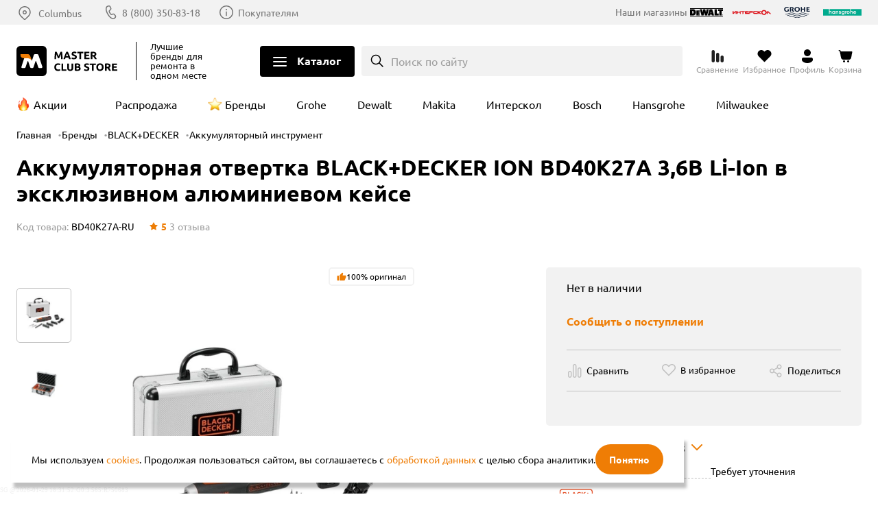

--- FILE ---
content_type: text/html; charset=UTF-8
request_url: https://masterclub.store/brands/black-decker/akkumulyatornyy-instrument/akkumulyatornaya-otvertka-black-decker-ion-bd40k27a-3-6v-li-ion-v-eksklyuzivnom-alyuminievom-keyse
body_size: 39225
content:
<!DOCTYPE html><html lang=ru><head><meta http-equiv=Content-Type content="text/html; charset=utf-8"><meta name=viewport content="width=device-width,initial-scale=1"><title>Аккумуляторная отвертка BLACK+DECKER ION BD40K27A 3,6В Li-Ion в эксклюзивном алюминиевом кейсе купить в интернет магазине Клуб Мастеров</title><meta name=description content="Приобрести товар Аккумуляторная отвертка BLACK+DECKER ION BD40K27A 3,6В Li-Ion в эксклюзивном алюминиевом кейсе по доступной цене можно на сайте магазина Клуб Мастеров. Вы можете найти отзывы пользователей, посмотреть обзоры, изучить характеристики, скачать инструкции. Есть возможность бесплатной доставки по Москве. Больше скидок в нашем приложении."><meta name=keywords content="Аккумуляторная отвертка BLACK+DECKER ION BD40K27A 3,6В Li-Ion в эксклюзивном алюминиевом кейсе, БЛЭК+ДЕККЕР, БД 40 К 27 А, купить, отзывы, цена, обзоры, характеристики, инструкции, бесплатная доставка, Москва"><meta name=robots content=INDEX,FOLLOW><meta name=format-detection content="telephone=no"><link rel=preload as=image href=/media/catalog/product/cache/44/image/1000x720/addd696a53a43f7203d4595478db9fff/1/2/126c7c94-406c-11ef-b775-005056043025.webp><script type=text/javascript src=//cdn.aristosgroup.ru/libs/jquery/jquery-3.5.1.min.js></script><script type=text/javascript src=//cdn.aristosgroup.ru/libs/jquery/jquery-migrate-3.3.0.min.js></script><link rel=stylesheet type=text/css href=https://masterclub.store/media/css_secure/7c71f129f35d2b5bdef240f44e09539e.css media=all h=bre><link rel=stylesheet type=text/css href=https://masterclub.store/media/css_secure/d24944965462df28477a69389889d44a.css media=all h=def><script type=text/javascript src=https://masterclub.store/media/js/33545b2cfa15fa4df3b86ea8bfe8e64a.js h=def></script><link rel=stylesheet type=text/css href=https://masterclub.store/media/css_secure/779b181bef25e5a0ae73b29d0a0ecb86.css media=all h=ske><script type=text/javascript src=https://masterclub.store/media/js/79dff2974776200afd4b5f0e06ec49d4.js h=ske></script><link rel=stylesheet type=text/css href=https://masterclub.store/media/css_secure/1cf8a36443b58ced8120a1a6f8355f0a.css media=all h=pi_la_lo><link rel=stylesheet type=text/css href=https://masterclub.store/media/css_secure/fcb327b611b323ffc710079bb1beb118.css media=all h=we_ms><link rel=stylesheet type=text/css href=https://masterclub.store/media/css_secure/6cf3089fff65655216d92d6559da342a.css media=all h=car><link rel=stylesheet type=text/css href=https://masterclub.store/media/css_secure/7ce48e1112a5149df947cd672a1c7587.css media=all h=sea><link rel=stylesheet type=text/css href=https://masterclub.store/media/css_secure/ffde1807cbccf0dfde68ab43b5b21ebf.css media=all h=log><link rel=stylesheet type=text/css href=https://masterclub.store/media/css_secure/62fb7bde621b2d2d342f7da1a1572bb9.css media=all h=log><link rel=stylesheet type=text/css href=https://masterclub.store/media/css_secure/33eb305a1f0e7f49eb463015aa581531.css media=all h=reg><link rel=stylesheet type=text/css href=https://masterclub.store/media/css_secure/5d51ea6c2b856c4079c07c91b9861247.css media=all h=com><link rel=stylesheet type=text/css href=https://masterclub.store/media/css_secure/e47421bbdb952cab3cb06572bb14cac9.css media=all h=con><link rel=stylesheet type=text/css href=https://masterclub.store/media/css_secure/3b369d1a7dfc8b50f98c02e948103d3e.css media=all h=wis><link rel=stylesheet type=text/css href=https://masterclub.store/media/css_secure/9e4dc1a1bd352caa2ec282b04cc6ce8c.css media=all h=slo><link rel=stylesheet type=text/css href=https://masterclub.store/media/css_secure/1638682c3ac380c8adb0387e3254f103.css media=all h=nav><link rel=stylesheet type=text/css href=https://masterclub.store/media/css_secure/6960ae65f43a1e44bc4cf0432897f85e.css media=all h=hea><link rel=stylesheet type=text/css href=https://masterclub.store/media/css_secure/e1b2cbfd2e61919135f1e6cf1afa4ca8.css media=all h=ma_fo_ad><link rel=stylesheet type=text/css href=https://masterclub.store/media/css_secure/ec904799f6bd299f57db2568c420a74a.css h=ca_pr_vi><link rel=stylesheet type=text/css href=https://masterclub.store/media/css_secure/2f130c3dfbcd5a13f82f98b0085d787b.css media=all h=ca_pr_vi><link rel=canonical href=https://masterclub.store/brands/black-decker/akkumulyatornyy-instrument/akkumulyatornaya-otvertka-black-decker-ion-bd40k27a-3-6v-li-ion-v-eksklyuzivnom-alyuminievom-keyse><script type=text/javascript src=https://masterclub.store/media/js/8c0b53e1e3e458fc4c7076c4a047d4bc.js h=in_te_in></script><link rel=stylesheet type=text/css href=https://masterclub.store/media/css_secure/b511748fa1bf6264c5136a04cb224f4b.css media=all h=con><link rel=stylesheet type=text/css href=https://masterclub.store/media/css_secure/7aa08e44f838873fc87c55c51672006c.css media=all h=fi_pa><link rel=stylesheet type=text/css href=https://masterclub.store/media/css_secure/60c00cb5852c59fa3e04f85b5f4d5e2f.css media=all h=med><link rel=stylesheet type=text/css href=https://masterclub.store/media/css_secure/1e392a9c1877e9ebf17dbf23d33d3584.css media=all h=rat><link rel=stylesheet type=text/css href=https://masterclub.store/media/css_secure/c07a68e0ee5726305df0ead973a4d70a.css media=all h=pro><link rel=stylesheet type=text/css href=https://masterclub.store/media/css_secure/469564502cf3207fad3bd138184744e3.css media=all h=sha><link rel=stylesheet type=text/css href=https://masterclub.store/media/css_secure/c768a1c6cb367372af9e3744db73cf4b.css media=all h=cu_lo_ou><script type=text/javascript src=https://masterclub.store/media/js/442134920b018b332fd13ab0f7120e18.js h=cu_lo_ou></script><script type=text/javascript>optionalZipCountries=["RU"]</script><script>var baseMessages={please_wait:"Пожалуйста, ждите",successfully:"Успешно",request_error:"Ошибка запроса",compare:"Сравнить",proceed_to_checkout:"Оформить",processing:"Добавляю",continue_shopping:"Вернуться к выбору товаров",view_shopping_cart:"Перейти в корзину",invalid_format_:"Неверный формат",this_field_is_required_:"Обязательное поле",please_enter_a_value_less_than_or_equal_to:"Please enter a value less than or equal to"}</script><script>window.AristosPageData={},window.AristosPageData.productPageData={name:"Аккумуляторная отвертка BLACK+DECKER ION BD40K27A 3,6В Li-Ion в эксклюзивном алюминиевом кейсе",id:20532,sku:"BD40K27A-RU",isConfigurable:!1,isGrouped:!1,specialPrice:null,finalPrice:"4890.0000"},document.dispatchEvent(new Event("AristosPageData::loaded"))</script><script>var backStoreConfig={url_prefix:"",pictureLazyLoad:"1"}</script><script>var fileUpload={mb:"Мб",kb:"Кб",add_file:"Добавить файл",submit_review:"Добавить отзыв",submitting:"Добавляю",delete_all_files:"Удалить все файлы",number_of_files_exceeded:"Превышено количество файлов",the_file_weight_is_greater_than_the_allowed:"Вес файла больше разрешенного",the_video_duration_is_greater_than_the_allowed:"Длина видео больше разрешенной",you_cannot_upload_files_with_the_extension:"Нельзя загружать файлы с расширением",the_file_has_already_been_selected:"Файл уже был выбран",the_total_weight_of_files_is_exceeded:"Превышен общий вес файлов"}</script><link rel=stylesheet type=text/css href=//cdn.aristosgroup.ru/components/popup.31bce19bf5d32807e915.css><script>var bundleMessages={"комплект_добавлен_в_корзину":"Комплект добавлен в корзину","вернуться_к_покупкам":"Вернуться к покупкам","перейти_в_корзину":"Перейти в корзину","ошибка_при_добавлении_в_корзину":"Ошибка при добавлении в корзину","при_добавлении_товаров_в_корзину_возникла_ошибка":"При добавлении товаров в корзину возникла ошибка","вместе_дешевле":"Вместе дешевле","выбрать_другой":"Выбрать другой","в_корзину_комплектом":"В корзину комплектом","оформить":"Оформить","загрузка":"Загрузка","оформить_заказ":"Оформить заказ","данный_товар_уже_входит_в_состав":"Данный товар уже входит в состав","на_данную_категорию_скидка_не_распространяется":"На данную категорию скидка не распространяется","удалить":"Удалить","вы_выбрали":"Вы выбрали","выбрать":"Выбрать","необходимо_для_установки":"Необходимо для установки"}</script><meta property=og:url content=https://masterclub.store/brands/black-decker/akkumulyatornyy-instrument/akkumulyatornaya-otvertka-black-decker-ion-bd40k27a-3-6v-li-ion-v-eksklyuzivnom-alyuminievom-keyse><meta property=og:title content="Аккумуляторная отвертка BLACK+DECKER ION BD40K27A 3,6В Li-Ion в эксклюзивном алюминиевом кейсе"><meta property=og:description content="Приобрести товар Аккумуляторная отвертка BLACK+DECKER ION BD40K27A 3,6В Li-Ion в эксклюзивном алюминиевом кейсе по доступной цене можно на сайте магазина Клуб Мастеров. Вы можете найти отзывы пользователей, посмотреть обзоры, изучить характеристики, скачать инструкции. Есть возможность бесплатной доставки по Москве. Больше скидок в нашем приложении."><meta property=og:image content=https://masterclub.store/media/catalog/product/cache/44/image/600x/a4e40ebdc3e371adff845072e1c73f37/1/2/126c7c94-406c-11ef-b775-005056043025.jpg><meta property=og:type content=product><meta property=og:site_name content="Клуб Мастеров"><script type=text/javascript defer=defer src=//cdn.aristosgroup.ru/libs/sourcebuster/sourcebuster.min.js></script><script defer=defer src=/js/aristos/sourcebuster/init.js></script><script type=text/javascript>etCurrencyManagerJsConfig={precision:0,position:8,display:2,locale:"ru_RU",symbol:"₽",input_admin:0,excludecheckout:"0",cutzerodecimal:0,cutzerodecimal_suffix:""}</script><script>var reviewMessages={done:"Отправлено",the_review_is_too_short:"Ваш отзыв слишком короткий. Расскажите о продукте чуть более подробно."}</script><link rel=icon href=https://masterclub.store/skin/frontend/lite/masterclub/images/favicons/favicon.ico type=image/x-icon><link rel="shortcut icon" href=https://masterclub.store/skin/frontend/lite/masterclub/images/favicons/favicon.ico type=image/x-icon><link rel=icon type=image/png sizes=16x16 href=https://masterclub.store/skin/frontend/lite/masterclub/images/favicons/favicon-16x16.png><link rel=icon type=image/png sizes=32x32 href=https://masterclub.store/skin/frontend/lite/masterclub/images/favicons/favicon-32x32.png><link rel=apple-touch-icon sizes=76x76 href=https://masterclub.store/skin/frontend/lite/masterclub/images/favicons/apple-touch-icon-76x76.png><link rel=apple-touch-icon sizes=120x120 href=https://masterclub.store/skin/frontend/lite/masterclub/images/favicons/apple-touch-icon-120x120.png><link rel=apple-touch-icon sizes=152x152 href=https://masterclub.store/skin/frontend/lite/masterclub/images/favicons/apple-touch-icon-152x152.png><link rel=apple-touch-icon sizes=180x180 href=https://masterclub.store/skin/frontend/lite/masterclub/images/favicons/apple-touch-icon-180x180.png><link rel=mask-icon href=https://masterclub.store/skin/frontend/lite/masterclub/images/favicons/safari-pinned-tab.svg color=#000000><meta name=msapplication-TileColor content=#000000><meta name=theme-color content=#ffffff><link rel=manifest href=/manifest.json><link rel=preload href=//cdn.aristosgroup.ru/fonts/ubuntu-simple/russian/ubuntu_400.woff2 as=font type=font/woff2 crossorigin><link rel=preload href=//cdn.aristosgroup.ru/fonts/ubuntu-simple/russian/ubuntu_700.woff2 as=font type=font/woff2 crossorigin><link rel=preconnect href=//cdn.aristosgroup.ru/fonts/ubuntu-simple/russian/font.css><link rel=stylesheet href=//cdn.aristosgroup.ru/fonts/ubuntu-simple/russian/font.css as=style type=text/css></head><body class="catalog-product-view catalog-product-view product-akkumulyatornaya-otvertka-black-decker-ion-bd40k27a-3-6v-li-ion-v-eksklyuzivnom-alyuminievom-keyse categorypath-akkumulyatornyy-instrument category-akkumulyatornyy-instrument"><div class=cookies data-time=0><div class=cookies__wrap><div class=cookies__text><div class=cookies__message-cookies>Мы используем <a target=_blank href=/cookies>cookies</a>. Продолжая пользоваться сайтом, вы соглашаетесь с <a target=_blank href=/personaldata>обработкой данных</a> с целью сбора аналитики.</div></div><button class="cookies__close-btn js-cookies-close-btn" type=button aria-label=Закрыть>Понятно</button></div></div><div class="widget widget-static-block"><style>@media (min-width:375px){.product-widget__swiper:not(.swiper-initialized) .swiper-wrapper{display:grid;gap:15px;grid-template-columns:repeat(2,1fr)}}@media (min-width:768px){.product-widget__swiper:not(.swiper-initialized) .swiper-wrapper{grid-template-columns:repeat(3,1fr)}}@media (min-width:1024px){.product-widget__swiper:not(.swiper-initialized) .swiper-wrapper{grid-template-columns:repeat(4,1fr)}}@media (min-width:1240px){.product-widget__swiper:not(.swiper-initialized) .swiper-wrapper{grid-template-columns:repeat(5,1fr)}}@media (min-width:1440px){.product-widget__swiper:not(.swiper-initialized) .swiper-wrapper{grid-template-columns:repeat(6,1fr)}}.footer__section_third{display:none!important}.promo-popup_nocoupon .promo-popup__timer .promo-popup__link{display:none}@media (max-width:1023px){.filter__buttons{bottom:58px!important;z-index:1}.filter__content{padding-bottom:calc(71px + 56px)!important}}.product-card .flocktory-widget-qty{overflow:hidden}.product-card .flocktory-widget-qty .fl-custom-wrapper{margin:0!important}.product-card .flocktory-widget-qty .flocktory-widget-overlay{width:100%!important;max-width:310px!important}.attribute-labels .attribute-label_showroom{font-size:0}.catalog-product-view:has(.breadcrumbs__item_category3776,.breadcrumbs__item_category4540,.breadcrumbs__item_category2900,.breadcrumbs__item_category4128,.breadcrumbs__item_category4822,.breadcrumbs__item_category4836,.breadcrumbs__item_category4815,.breadcrumbs__item_category4825,.breadcrumbs__item_category5167,.breadcrumbs__item_category5069,.breadcrumbs__item_category5059,.breadcrumbs__item_category4999,.breadcrumbs__item_category5060,.breadcrumbs__item_category4790,.breadcrumbs__item_category5065,.breadcrumbs__item_category2700,.breadcrumbs__item_category4574,.breadcrumbs__item_category4573,.breadcrumbs__item_category4577,.breadcrumbs__item_category2290,.breadcrumbs__item_category4804) .conditions-item_warranty{display:none}.promo-label{background-color:#ef7d05}</style></div><div class="widget widget-static-block"></div><div class="widget widget-static-block"></div><div class="widget widget-static-block"></div><div class=page-wrapper><header id=header class=header><div class="header__top js-header-top-mask"><div class=container><div class=header__top-left><div class=header__top__logo><a class=logo href=https://masterclub.store/ ><picture><source media="(min-width: 768px)" srcset=/skin/frontend/lite/masterclub/images/logo_desktop_upd.svg><img class=logo__picture src=/skin/frontend/lite/masterclub/images/logo_desktop_upd.svg width=144 height=44 alt="Клуб Мастеров"></picture></a><div class=header__top__text><span>Лучшие бренды</span> для ремонта в одном месте</div></div><div class=header__top__region-info><div class=header__top__region><span class=static-block data-id=d96e680810aa4471bb366a404e619c3d></span></div></div><div class=header__top__contacts><div class=header__top__phones><div class="header-phones js-moscow-phone header-phones_hidden" data-update-number=true><a href="tel:+7 (495) 118-33-66" class="header-phones__phone header-phones__phone_moscow">+7 (495) 118-33-66 </a><a href="tel:8 (800) 350-83-18" class="header-phones__phone header-phones__phone_regions">8 (800) 350-83-18</a></div></div><a class=header__top__contacts-link href=/contacty>Покупателям</a></div></div><div class=header__top-right><div class="header__top-logos brand-logos"><div class=brand-logos__title>Наши магазины</div><ul><li class=dewalt><a href="https://dewalt.store/?utm_source=masterclub&utm_medium=site&utm_campaign=header" target=_blank><img src=/skin/frontend/lite/masterclub/icons/icon-logo-dewalt.svg alt=Dewalt loading=lazy width=56 height=20></a></li><li class=interskol><a href="https://shop.interskol.ru/?utm_source=masterclub&utm_medium=site&utm_campaign=header" target=_blank><img src=/media/up/masterclub/is_logo.svg alt=Интрескол loading=lazy width=56 height=20></a></li><li class=grohe><a href="https://grohe-russia.shop/?utm_source=masterclub&utm_medium=site&utm_campaign=header" target=_blank><img src=/skin/frontend/lite/masterclub/icons/icon-logo-grohe_color.svg alt=Grohe loading=lazy width=56 height=20></a></li><li class=hansgrohe><a href="https://shop.hansgrohe.ru/?utm_source=masterclub&utm_medium=site&utm_campaign=header" target=_blank><img src=/skin/frontend/lite/masterclub/icons/icon-logo-hg_color.svg alt=Hansgrohe loading=lazy width=56 height=20></a></li></ul></div></div></div></div><div class=header__bottom><div class=container><div class=header__bottom__logo><a class=logo href=https://masterclub.store/ title="Клуб Мастеров" aria-label="Клуб Мастеров"><picture><source media="(min-width: 768px)" srcset=/skin/frontend/lite/masterclub/images/logo_desktop_upd.svg><img class=logo__picture src=/skin/frontend/lite/masterclub/images/logo_desktop_upd.svg width=144 height=44 alt="Клуб Мастеров"></picture></a></div><div class=header__bottom__text><span>Лучшие бренды</span> для ремонта в одном месте</div><div class=header__cat-navigation-wrapper><button class="header__cat-navigation__button button-open" aria-label="Открыть меню">Каталог</button> <button class="header__cat-navigation__button button-close" aria-label="Закрыть меню" style=display:none>Каталог</button><div class=navigation><div class=navigation__head><div class=navigation__top><button class="header__cat-navigation__button button-close" aria-label="Закрыть меню"></button><div class="search search_width intelligent-search-template cat-search"><div class="search search_width intelligent-search-template cat-search"><button class=search__button type=button v-on:click=openSearch ref=searchButton data-mobile=Infinity data-short-text=Поиск>Поиск по сайту</button><div class=search__overlay :class="{show: isOpened}" v-on:click=closeSearch></div><div class="search__expanded-section hidden" ref=search><form action=https://masterclub.store/catalogsearch/result/ class=search__form v-on:submit.prevent=submit data-sort="" data-url=https://masterclub.store/searchautocomplete/ajax/result/ role=search><div class=search__text-wrap><button class=search__close-btn type=button v-on:click=closeSearch>Close</button><div class=search__text-row><input v-on:keyup=search v-model=value class=search__text :class="{loading: isLoading, focus: value > 0, active: inputActive}" name=q placeholder=Поиск required ref=searchInput autocomplete=off> <button class=search__submit title=Поиск type=submit>To search</button> <button class=search__clear title="Очистить поиск" type=button v-on:click=clearSearchResult></button></div></div></form><div class=search-results style=display:none v-show="productCount > 0"><div class=search__result><div class=adjustment v-if=adjustment>Мы ничего не нашли по запросу «<strong>{{ value }}</strong>» возможно, вы имели в виду «<strong>{{ queryText }}</strong>»</div><div class=search-results__categories v-show=categoryCount><h4 class=search-results__categories-count>Категории</h4><ul><li class=search-results__category-item v-for="category in categories" :key=category.url><a class=search-results__category-link :href=category.url v-html=category.name></a></li></ul></div><div class=products><h4 class=products__count>Товары, <span>{{ productCount }}</span> <button class=search-results__button type=submit action=https://masterclub.store/catalogsearch/result/ v-on:click=submit aria-label="Показать все товары">показать все</button></h4><div class=products__items><div class=products__item v-on:click=select(product.url) v-if=products v-for="product in products.slice(0, 3)" :key=product.url><div class=products__item-image><img :src=product.image></div><div class=products__item-descr><p class=products__item-name v-html=product.name></p><div class=products__item-price v-if="product.is_salable && product.final_price && product.final_price < product.price"><span class=special-price>{{ product.final_price }}</span> <span class="original-price sp">{{ product.price }}</span></div><div class=products__item-price v-else-if=product.is_salable><span class=original-price>{{ product.price }}</span></div><div class=products__item-out-of-stock v-else>нет в наличии</div></div></div></div></div></div></div></div></div></div></div><div class=navigation__bottom><button class=navigation__bottom__button type=button aria-label="Возврат назад"></button><div class=navigation__bottom__title>Каталог</div></div></div><div class=navigation__wrapper><div class=navigation__inner-wrapper><div class=navigation__wrapper__categories><div class=container><div class=navigation__wrapper__scope><div class="nav-20 navigation__list brands-menu-block" data-link=nav-20><a href=/brands class="navigation__link navigation__link_top-level"><img class=lazyImg data-src=/media/up/masterclub/pages/brands/menu-logos/KM_new.svg alt="Master Club Store бренды"><span>Бренды</span></a></div><div class="nav-21 navigation__list brands-menu-block" data-link=nav-21 style=order:1><a href=/usloviya-oplaty class="navigation__link navigation__link_top-level"><picture><source type=image/webp srcset=/media/up/masterclub/pages/menu-banners/usloviya_oplaty_1.webp><source type=image/jpeg srcset=/media/up/masterclub/pages/menu-banners/usloviya_oplaty_1.jpg><img src=/media/up/masterclub/pages/menu-banners/usloviya_oplaty_1.jpg alt="Оплата частями" class=banner></picture></a></div><div class="nav-1 navigation__category navigation__category_level-0" data-link=nav-1><a data-category-id=3670 href=https://masterclub.store/instrumenty class="navigation__link navigation__link_top-level navigation__link_subcat"><picture class="webp lazy"><source type=image/webp data-srcset=/media/catalog/category/3670_Uglovyye_shlifmashiny.webp><img width=330 height=330 data-src=/media/catalog/category/3670_Uglovyye_shlifmashiny.jpg alt=Инструменты loading=lazy></picture><span>Инструменты</span></a></div><div id=nav-1 class="navigation__block navigation__block_top-level js-render-container"><div class=navigation__block__children><div class=navigation__children-wrapper><div class="nav-1-1 navigation__category navigation__category_level-1" data-link=nav-1-1><a data-category-id=5406 href=https://masterclub.store/instrumenty/dreli class="navigation__link navigation__link_subcat"><picture class="webp lazy"><source type=image/webp data-srcset=/media/catalog/category/placeholder/stores/44/product_placeholder_100.webp><img width=100 height=100 data-src=/media/catalog/category/placeholder/stores/44/product_placeholder_100.png alt=Дрели loading=lazy></picture><span>Дрели</span></a></div><div id=nav-1-1 class=navigation__block><div class=navigation__block__children><div class="nav-1-1-1 navigation__list navigation__category_level-2" data-link=nav-1-1-1><a data-category-id=3703 href=https://masterclub.store/instrumenty/dreli/udarnye-dreli-1 class=navigation__link><picture class="webp lazy"><source type=image/webp data-srcset=/media/catalog/category/ace163eb-1461-11ef-b775-005056043025.webp><img width=330 height=330 data-src=/media/catalog/category/ace163eb-1461-11ef-b775-005056043025.jpg alt="Ударные дрели" loading=lazy></picture><span>Ударные дрели</span></a></div><div class="nav-1-1-2 navigation__list navigation__category_level-2" data-link=nav-1-1-2><a data-category-id=3702 href=https://masterclub.store/instrumenty/dreli/bezudarnye-dreli-1 class=navigation__link><picture class="webp lazy"><source type=image/webp data-srcset=/media/catalog/category/ace163b7-1461-11ef-b775-005056043025.webp><img width=330 height=330 data-src=/media/catalog/category/ace163b7-1461-11ef-b775-005056043025.jpg alt="Безударные дрели" loading=lazy></picture><span>Безударные дрели</span></a></div><div class="nav-1-1-3 navigation__list navigation__category_level-2" data-link=nav-1-1-3><a data-category-id=5536 href=https://masterclub.store/instrumenty/dreli/uglovye-dreli class=navigation__link><picture class="webp lazy"><source type=image/webp data-srcset=/media/catalog/category/placeholder/stores/44/product_placeholder_100.webp><img width=100 height=100 data-src=/media/catalog/category/placeholder/stores/44/product_placeholder_100.png alt="Угловые дрели" loading=lazy></picture><span>Угловые дрели</span></a></div></div></div></div><div class=navigation__children-wrapper><div class="nav-1-2 navigation__category navigation__category_level-1" data-link=nav-1-2><a data-category-id=5405 href=https://masterclub.store/instrumenty/dreli-shurupoverti class="navigation__link navigation__link_subcat"><picture class="webp lazy"><source type=image/webp data-srcset=/media/catalog/category/placeholder/stores/44/product_placeholder_100.webp><img width=100 height=100 data-src=/media/catalog/category/placeholder/stores/44/product_placeholder_100.png alt=Дрели-шуруповерты loading=lazy></picture><span>Дрели-шуруповерты</span></a></div><div id=nav-1-2 class=navigation__block><div class=navigation__block__children><div class="nav-1-2-1 navigation__list navigation__category_level-2" data-link=nav-1-2-1><a data-category-id=3672 href=https://masterclub.store/instrumenty/dreli-shurupoverti/udarnie-dreli-shurupoverti class=navigation__link><picture class="webp lazy"><source type=image/webp data-srcset=/media/catalog/category/a6e04bec-1461-11ef-b775-005056043025.webp><img width=330 height=330 data-src=/media/catalog/category/a6e04bec-1461-11ef-b775-005056043025.jpg alt="Ударные дрели-шуруповерты" loading=lazy></picture><span>Ударные дрели-шуруповерты</span></a></div><div class="nav-1-2-2 navigation__list navigation__category_level-2" data-link=nav-1-2-2><a data-category-id=3704 href=https://masterclub.store/instrumenty/dreli-shurupoverti/udarnie-shurupoverti class=navigation__link><picture class="webp lazy"><source type=image/webp data-srcset=/media/catalog/category/ace1641f-1461-11ef-b775-005056043025.webp><img width=330 height=330 data-src=/media/catalog/category/ace1641f-1461-11ef-b775-005056043025.jpg alt="Безударные дрели-шуруповерты" loading=lazy></picture><span>Безударные дрели-шуруповерты</span></a></div></div></div></div><div class=navigation__children-wrapper><div class="nav-1-3 navigation__category navigation__category_level-1" data-link=nav-1-3><a data-category-id=5407 href=https://masterclub.store/instrumenty/shurupoverti-vintoverti-i-gaikoverti class="navigation__link navigation__link_subcat"><picture class="webp lazy"><source type=image/webp data-srcset=/media/catalog/category/placeholder/stores/44/product_placeholder_100.webp><img width=100 height=100 data-src=/media/catalog/category/placeholder/stores/44/product_placeholder_100.png alt="Шуруповерты, винтоверты и гайковерты" loading=lazy></picture><span>Шуруповерты, винтоверты и гайковерты</span></a></div><div id=nav-1-3 class=navigation__block><div class=navigation__block__children><div class="nav-1-3-1 navigation__list navigation__category_level-2" data-link=nav-1-3-1><a data-category-id=3674 href=https://masterclub.store/instrumenty/shurupoverti-vintoverti-i-gaikoverti/shurupoverty-1 class=navigation__link><picture class="webp lazy"><source type=image/webp data-srcset=/media/catalog/category/a6e04c54-1461-11ef-b775-005056043025.webp><img width=330 height=330 data-src=/media/catalog/category/a6e04c54-1461-11ef-b775-005056043025.jpg alt="Шуруповерты и винтоверты" loading=lazy></picture><span>Шуруповерты и винтоверты</span></a></div><div class="nav-1-3-2 navigation__list navigation__category_level-2" data-link=nav-1-3-2><a data-category-id=3705 href=https://masterclub.store/instrumenty/shurupoverti-vintoverti-i-gaikoverti/gaykoverty-1 class=navigation__link><picture class="webp lazy"><source type=image/webp data-srcset=/media/catalog/category/ace1646b-1461-11ef-b775-005056043025.webp><img width=330 height=330 data-src=/media/catalog/category/ace1646b-1461-11ef-b775-005056043025.jpg alt=Гайковерты loading=lazy></picture><span>Гайковерты</span></a></div><div class="nav-1-3-3 navigation__list navigation__category_level-2" data-link=nav-1-3-3><a data-category-id=4519 href=https://masterclub.store/instrumenty/shurupoverti-vintoverti-i-gaikoverti/otvertki-1 class=navigation__link><picture class="webp lazy"><source type=image/webp data-srcset=/media/catalog/category/f4e7a411-1461-11ef-b775-005056043025.webp><img width=330 height=330 data-src=/media/catalog/category/f4e7a411-1461-11ef-b775-005056043025.jpg alt=Отвертки loading=lazy></picture><span>Отвертки</span></a></div></div></div></div><div class="nav-1-4 navigation__list navigation__category_level-1" data-link=nav-1-4><a data-category-id=3682 href=https://masterclub.store/instrumenty/perforatory-1 class=navigation__link><picture class="webp lazy"><source type=image/webp data-srcset=/media/catalog/category/a6e04e4e-1461-11ef-b775-005056043025.webp><img width=330 height=330 data-src=/media/catalog/category/a6e04e4e-1461-11ef-b775-005056043025.jpg alt=Перфораторы loading=lazy></picture><span>Перфораторы</span></a></div><div class="nav-1-5 navigation__list navigation__category_level-1" data-link=nav-1-5><a data-category-id=3708 href=https://masterclub.store/instrumenty/otboynye-molotki-1 class=navigation__link><picture class="webp lazy"><source type=image/webp data-srcset=/media/catalog/category/ace1652b-1461-11ef-b775-005056043025.webp><img width=330 height=330 data-src=/media/catalog/category/ace1652b-1461-11ef-b775-005056043025.jpg alt="Отбойные молотки" loading=lazy></picture><span>Отбойные молотки</span></a></div><div class=navigation__children-wrapper><div class="nav-1-6 navigation__category navigation__category_level-1" data-link=nav-1-6><a data-category-id=5388 href=https://masterclub.store/instrumenty/shlifmashini class="navigation__link navigation__link_subcat"><picture class="webp lazy"><source type=image/webp data-srcset=/media/catalog/category/208b94d1-a294-11f0-b777-005056043025.webp><img width=330 height=330 data-src=/media/catalog/category/208b94d1-a294-11f0-b777-005056043025.jpg alt=Шлифмашины loading=lazy></picture><span>Шлифмашины</span></a></div><div id=nav-1-6 class=navigation__block><div class=navigation__block__children><div class="nav-1-6-1 navigation__list navigation__category_level-2" data-link=nav-1-6-1><a data-category-id=3687 href=https://masterclub.store/instrumenty/shlifmashini/uglovye class=navigation__link><picture class="webp lazy"><source type=image/webp data-srcset=/media/catalog/category/e94b25d5-9dc7-11f0-b777-005056043025.webp><img width=330 height=330 data-src=/media/catalog/category/e94b25d5-9dc7-11f0-b777-005056043025.jpg alt="Угловые шлифмашины" loading=lazy></picture><span>Угловые шлифмашины</span></a></div><div class="nav-1-6-2 navigation__list navigation__category_level-2" data-link=nav-1-6-2><a data-category-id=3691 href=https://masterclub.store/instrumenty/shlifmashini/ekscentrikovie-orbitalnie class=navigation__link><picture class="webp lazy"><source type=image/webp data-srcset=/media/catalog/category/ff45cefa-9dc7-11f0-b777-005056043025.webp><img width=330 height=330 data-src=/media/catalog/category/ff45cefa-9dc7-11f0-b777-005056043025.jpg alt="Эксцентриковые (орбитальные) шлифмашины" loading=lazy></picture><span>Эксцентриковые (орбитальные) шлифмашины</span></a></div><div class="nav-1-6-3 navigation__list navigation__category_level-2" data-link=nav-1-6-3><a data-category-id=3724 href=https://masterclub.store/instrumenty/shlifmashini/vibracionnie-ploskoshlifovalnie class=navigation__link><picture class="webp lazy"><source type=image/webp data-srcset=/media/catalog/category/125a8aa9-9dc8-11f0-b777-005056043025.webp><img width=330 height=330 data-src=/media/catalog/category/125a8aa9-9dc8-11f0-b777-005056043025.jpg alt="Вибрационные (плоскошлифовальные) машины" loading=lazy></picture><span>Вибрационные (плоскошлифовальные) машины</span></a></div><div class="nav-1-6-4 navigation__list navigation__category_level-2" data-link=nav-1-6-4><a data-category-id=3689 href=https://masterclub.store/instrumenty/shlifmashini/pryamoshlifovalnie class=navigation__link><picture class="webp lazy"><source type=image/webp data-srcset=/media/catalog/category/22293db2-9dc8-11f0-b777-005056043025.webp><img width=330 height=330 data-src=/media/catalog/category/22293db2-9dc8-11f0-b777-005056043025.jpg alt="Прямошлифовальные машины" loading=lazy></picture><span>Прямошлифовальные машины</span></a></div><div class="nav-1-6-5 navigation__list navigation__category_level-2" data-link=nav-1-6-5><a data-category-id=3725 href=https://masterclub.store/instrumenty/shlifmashini/lentochnie class=navigation__link><picture class="webp lazy"><source type=image/webp data-srcset=/media/catalog/category/2fd312fd-9dc8-11f0-b777-005056043025.webp><img width=330 height=330 data-src=/media/catalog/category/2fd312fd-9dc8-11f0-b777-005056043025.jpg alt="Ленточные шлифмашины" loading=lazy></picture><span>Ленточные шлифмашины</span></a></div><div class="nav-1-6-6 navigation__list navigation__category_level-2" data-link=nav-1-6-6><a data-category-id=5389 href=https://masterclub.store/instrumenty/shlifmashini/polirovalnie class=navigation__link><picture class="webp lazy"><source type=image/webp data-srcset=/media/catalog/category/3e7eed05-9dc8-11f0-b777-005056043025.webp><img width=330 height=330 data-src=/media/catalog/category/3e7eed05-9dc8-11f0-b777-005056043025.jpg alt="Полировальные машины" loading=lazy></picture><span>Полировальные машины</span></a></div></div></div></div><div class=navigation__children-wrapper><div class="nav-1-7 navigation__category navigation__category_level-1 hidden" data-link=nav-1-7><a data-category-id=5395 href=https://masterclub.store/instrumenty/pili class="navigation__link navigation__link_subcat"><picture class="webp lazy"><source type=image/webp data-srcset=/media/catalog/category/placeholder/stores/44/product_placeholder_100.webp><img width=100 height=100 data-src=/media/catalog/category/placeholder/stores/44/product_placeholder_100.png alt=Пилы loading=lazy></picture><span>Пилы</span></a></div><div id=nav-1-7 class=navigation__block><div class=navigation__block__children><div class="nav-1-7-1 navigation__list navigation__category_level-2" data-link=nav-1-7-1><a data-category-id=3695 href=https://masterclub.store/instrumenty/pili/tsirkulyarnye-pily-1 class=navigation__link><picture class="webp lazy"><source type=image/webp data-srcset=/media/catalog/category/ace1618d-1461-11ef-b775-005056043025.webp><img width=330 height=330 data-src=/media/catalog/category/ace1618d-1461-11ef-b775-005056043025.jpg alt="Дисковые (циркулярные) пилы" loading=lazy></picture><span>Дисковые (циркулярные) пилы</span></a></div><div class="nav-1-7-2 navigation__list navigation__category_level-2" data-link=nav-1-7-2><a data-category-id=3716 href=https://masterclub.store/instrumenty/pili/tortsovochnye-pily-1 class=navigation__link><picture class="webp lazy"><source type=image/webp data-srcset=/media/catalog/category/ace1673d-1461-11ef-b775-005056043025.webp><img width=330 height=330 data-src=/media/catalog/category/ace1673d-1461-11ef-b775-005056043025.jpg alt="Торцовочные и комбинированные пилы" loading=lazy></picture><span>Торцовочные и комбинированные пилы</span></a></div><div class="nav-1-7-3 navigation__list navigation__category_level-2" data-link=nav-1-7-3><a data-category-id=3712 href=https://masterclub.store/instrumenty/pili/montazhnye-pily-1 class=navigation__link><picture class="webp lazy"><source type=image/webp data-srcset=/media/catalog/category/ace16643-1461-11ef-b775-005056043025.webp><img width=330 height=330 data-src=/media/catalog/category/ace16643-1461-11ef-b775-005056043025.jpg alt="Монтажные (отрезные) пилы " loading=lazy></picture><span>Монтажные (отрезные) пилы</span></a></div><div class="nav-1-7-4 navigation__list navigation__category_level-2" data-link=nav-1-7-4><a data-category-id=3692 href=https://masterclub.store/instrumenty/pili/sabelnye-pily-1 class=navigation__link><picture class="webp lazy"><source type=image/webp data-srcset=/media/catalog/category/ace160cd-1461-11ef-b775-005056043025.webp><img width=330 height=330 data-src=/media/catalog/category/ace160cd-1461-11ef-b775-005056043025.jpg alt="Сабельные и аллигаторные пилы" loading=lazy></picture><span>Сабельные и аллигаторные пилы</span></a></div><div class="nav-1-7-5 navigation__list navigation__category_level-2" data-link=nav-1-7-5><a data-category-id=3683 href=https://masterclub.store/instrumenty/pili/lentochnye-pily-1 class=navigation__link><picture class="webp lazy"><source type=image/webp data-srcset=/media/catalog/category/a6e04e94-1461-11ef-b775-005056043025.webp><img width=330 height=330 data-src=/media/catalog/category/a6e04e94-1461-11ef-b775-005056043025.jpg alt="Ленточные пилы" loading=lazy></picture><span>Ленточные пилы</span></a></div><div class="nav-1-7-6 navigation__list navigation__category_level-2" data-link=nav-1-7-6><a data-category-id=3713 href=https://masterclub.store/instrumenty/pili/plitkorezy-1 class=navigation__link><picture class="webp lazy"><source type=image/webp data-srcset=/media/catalog/category/ace1669b-1461-11ef-b775-005056043025.webp><img width=330 height=330 data-src=/media/catalog/category/ace1669b-1461-11ef-b775-005056043025.jpg alt=Плиткорезы loading=lazy></picture><span>Плиткорезы</span></a></div></div></div></div><div class="nav-1-8 navigation__list navigation__category_level-1 hidden" data-link=nav-1-8><a data-category-id=3694 href=https://masterclub.store/instrumenty/lobziki-1 class=navigation__link><picture class="webp lazy"><source type=image/webp data-srcset=/media/catalog/category/ace16159-1461-11ef-b775-005056043025.webp><img width=330 height=330 data-src=/media/catalog/category/ace16159-1461-11ef-b775-005056043025.jpg alt=Лобзики loading=lazy></picture><span>Лобзики</span></a></div><div class="nav-1-9 navigation__list navigation__category_level-1 hidden" data-link=nav-1-9><a data-category-id=4674 href=https://masterclub.store/instrumenty/renovatory class=navigation__link><picture class="webp lazy"><source type=image/webp data-srcset=/media/catalog/category/102bd640-1462-11ef-b775-005056043025.webp><img width=330 height=330 data-src=/media/catalog/category/102bd640-1462-11ef-b775-005056043025.jpg alt=Реноваторы loading=lazy></picture><span>Реноваторы</span></a></div><div class="nav-1-10 navigation__list navigation__category_level-1 hidden" data-link=nav-1-10><a data-category-id=3690 href=https://masterclub.store/instrumenty/frezery-1 class=navigation__link><picture class="webp lazy"><source type=image/webp data-srcset=/media/catalog/category/ace1605f-1461-11ef-b775-005056043025.webp><img width=330 height=330 data-src=/media/catalog/category/ace1605f-1461-11ef-b775-005056043025.jpg alt=Фрезеры loading=lazy></picture><span>Фрезеры</span></a></div><div class="nav-1-11 navigation__list navigation__category_level-1 hidden" data-link=nav-1-11><a data-category-id=3720 href=https://masterclub.store/instrumenty/rubanki-1 class=navigation__link><picture class="webp lazy"><source type=image/webp data-srcset=/media/catalog/category/b2db1cc3-1461-11ef-b775-005056043025.webp><img width=330 height=330 data-src=/media/catalog/category/b2db1cc3-1461-11ef-b775-005056043025.jpg alt=Рубанки loading=lazy></picture><span>Рубанки</span></a></div><div class=navigation__children-wrapper><div class="nav-1-12 navigation__category navigation__category_level-1 hidden" data-link=nav-1-12><a data-category-id=5393 href=https://masterclub.store/instrumenty/pistoleti class="navigation__link navigation__link_subcat"><picture class="webp lazy"><source type=image/webp data-srcset=/media/catalog/category/placeholder/stores/44/product_placeholder_100.webp><img width=100 height=100 data-src=/media/catalog/category/placeholder/stores/44/product_placeholder_100.png alt=Пистолеты loading=lazy></picture><span>Пистолеты</span></a></div><div id=nav-1-12 class=navigation__block><div class=navigation__block__children><div class="nav-1-12-1 navigation__list navigation__category_level-2" data-link=nav-1-12-1><a data-category-id=4854 href=https://masterclub.store/instrumenty/pistoleti/kleevie-i-smazochnie-pistoleti class=navigation__link><picture class="webp lazy"><source type=image/webp data-srcset=/media/catalog/category/262cf7be-1462-11ef-b775-005056043025.webp><img width=330 height=330 data-src=/media/catalog/category/262cf7be-1462-11ef-b775-005056043025.jpg alt="Клеевые и смазочные пистолеты" loading=lazy></picture><span>Клеевые и смазочные пистолеты</span></a></div><div class="nav-1-12-2 navigation__list navigation__category_level-2" data-link=nav-1-12-2><a data-category-id=4518 href=https://masterclub.store/instrumenty/pistoleti/pistolety-dlya-germetika-1 class=navigation__link><picture class="webp lazy"><source type=image/webp data-srcset=/media/catalog/category/f4e7a3dd-1461-11ef-b775-005056043025.webp><img width=330 height=330 data-src=/media/catalog/category/f4e7a3dd-1461-11ef-b775-005056043025.jpg alt="Пистолеты для герметика" loading=lazy></picture><span>Пистолеты для герметика</span></a></div></div></div></div><div class="nav-1-13 navigation__list navigation__category_level-1 hidden" data-link=nav-1-13><a data-category-id=3676 href=https://masterclub.store/instrumenty/gvozdezabivnye-pistolety-1 class=navigation__link><picture class="webp lazy"><source type=image/webp data-srcset=/media/catalog/category/a6e04cbc-1461-11ef-b775-005056043025.webp><img width=330 height=330 data-src=/media/catalog/category/a6e04cbc-1461-11ef-b775-005056043025.jpg alt="Гвоздезабивные пистолеты (нейлеры)" loading=lazy></picture><span>Гвоздезабивные пистолеты (нейлеры)</span></a></div><div class="nav-1-14 navigation__list navigation__category_level-1 hidden" data-link=nav-1-14><a data-category-id=5409 href=https://masterclub.store/instrumenty/stroitelnie-feni class=navigation__link><picture class="webp lazy"><source type=image/webp data-srcset=/media/catalog/category/placeholder/stores/44/product_placeholder_100.webp><img width=100 height=100 data-src=/media/catalog/category/placeholder/stores/44/product_placeholder_100.png alt="Строительные фены" loading=lazy></picture><span>Строительные фены</span></a></div><div class="nav-1-15 navigation__list navigation__category_level-1 hidden" data-link=nav-1-15><a data-category-id=5410 href=https://masterclub.store/instrumenty/stroitelnie-mikseri class=navigation__link><picture class="webp lazy"><source type=image/webp data-srcset=/media/catalog/category/placeholder/stores/44/product_placeholder_100.webp><img width=100 height=100 data-src=/media/catalog/category/placeholder/stores/44/product_placeholder_100.png alt="Строительные миксеры" loading=lazy></picture><span>Строительные миксеры</span></a></div><div class="nav-1-16 navigation__list navigation__category_level-1 hidden" data-link=nav-1-16><a data-category-id=5411 href=https://masterclub.store/instrumenty/shtroborezi-borozdodeli class=navigation__link><picture class="webp lazy"><source type=image/webp data-srcset=/media/catalog/category/placeholder/stores/44/product_placeholder_100.webp><img width=100 height=100 data-src=/media/catalog/category/placeholder/stores/44/product_placeholder_100.png alt="Штроборезы (бороздоделы)" loading=lazy></picture><span>Штроборезы (бороздоделы)</span></a></div><div class=navigation__children-wrapper><div class="nav-1-17 navigation__category navigation__category_level-1 hidden" data-link=nav-1-17><a data-category-id=5394 href=https://masterclub.store/instrumenty/stanki class="navigation__link navigation__link_subcat"><picture class="webp lazy"><source type=image/webp data-srcset=/media/catalog/category/placeholder/stores/44/product_placeholder_100.webp><img width=100 height=100 data-src=/media/catalog/category/placeholder/stores/44/product_placeholder_100.png alt=Станки loading=lazy></picture><span>Станки</span></a></div><div id=nav-1-17 class=navigation__block><div class=navigation__block__children><div class="nav-1-17-1 navigation__list navigation__category_level-2" data-link=nav-1-17-1><a data-category-id=3722 href=https://masterclub.store/instrumenty/stanki/reysmusnye-stanki class=navigation__link><picture class="webp lazy"><source type=image/webp data-srcset=/media/catalog/category/3722_Reysmusnyye_stanki.webp><img width=330 height=330 data-src=/media/catalog/category/3722_Reysmusnyye_stanki.jpg alt="Рейсмусные станки " loading=lazy></picture><span>Рейсмусные станки</span></a></div><div class="nav-1-17-2 navigation__list navigation__category_level-2" data-link=nav-1-17-2><a data-category-id=3723 href=https://masterclub.store/instrumenty/stanki/magnitnye-sverlilnye-stanki class=navigation__link><picture class="webp lazy"><source type=image/webp data-srcset="/media/catalog/category/3723_Magnitnyye_sverlil'nyye_stanki.webp"><img width=330 height=330 data-src="/media/catalog/category/3723_Magnitnyye_sverlil'nyye_stanki.jpg" alt="Магнитные сверлильные станки" loading=lazy></picture><span>Магнитные сверлильные станки</span></a></div><div class="nav-1-17-3 navigation__list navigation__category_level-2" data-link=nav-1-17-3><a data-category-id=3721 href=https://masterclub.store/instrumenty/stanki/pilnye-stanki class=navigation__link><picture class="webp lazy"><source type=image/webp data-srcset="/media/catalog/category/3721_Pil'nyye_stanki.webp"><img width=330 height=330 data-src="/media/catalog/category/3721_Pil'nyye_stanki.jpg" alt="Пильные станки " loading=lazy></picture><span>Пильные станки</span></a></div></div></div></div><div class="nav-1-18 navigation__list navigation__category_level-1 hidden" data-link=nav-1-18><a data-category-id=5412 href=https://masterclub.store/instrumenty/zatochnie-mashini class=navigation__link><picture class="webp lazy"><source type=image/webp data-srcset=/media/catalog/category/placeholder/stores/44/product_placeholder_100.webp><img width=100 height=100 data-src=/media/catalog/category/placeholder/stores/44/product_placeholder_100.png alt="Заточные машины" loading=lazy></picture><span>Заточные машины</span></a></div><div class=navigation__children-wrapper><div class="nav-1-19 navigation__category navigation__category_level-1 hidden" data-link=nav-1-19><a data-category-id=5413 href=https://masterclub.store/instrumenty/pilesosi class="navigation__link navigation__link_subcat"><picture class="webp lazy"><source type=image/webp data-srcset=/media/catalog/category/placeholder/stores/44/product_placeholder_100.webp><img width=100 height=100 data-src=/media/catalog/category/placeholder/stores/44/product_placeholder_100.png alt=Пылесосы loading=lazy></picture><span>Пылесосы</span></a></div><div id=nav-1-19 class=navigation__block><div class=navigation__block__children><div class="nav-1-19-1 navigation__list navigation__category_level-2" data-link=nav-1-19-1><a data-category-id=5414 href=https://masterclub.store/instrumenty/pilesosi/stroitelnie class=navigation__link><picture class="webp lazy"><source type=image/webp data-srcset=/media/catalog/category/placeholder/stores/44/product_placeholder_100.webp><img width=100 height=100 data-src=/media/catalog/category/placeholder/stores/44/product_placeholder_100.png alt="Строительные пылесосы" loading=lazy></picture><span>Строительные пылесосы</span></a></div><div class="nav-1-19-2 navigation__list navigation__category_level-2" data-link=nav-1-19-2><a data-category-id=5537 href=https://masterclub.store/instrumenty/pilesosi/rancevie-pilesosi class=navigation__link><picture class="webp lazy"><source type=image/webp data-srcset=/media/catalog/category/placeholder/stores/44/product_placeholder_100.webp><img width=100 height=100 data-src=/media/catalog/category/placeholder/stores/44/product_placeholder_100.png alt="Ранцевые пылесосы" loading=lazy></picture><span>Ранцевые пылесосы</span></a></div><div class="nav-1-19-3 navigation__list navigation__category_level-2" data-link=nav-1-19-3><a data-category-id=5415 href=https://masterclub.store/instrumenty/pilesosi/bitovie-pilesosi class=navigation__link><picture class="webp lazy"><source type=image/webp data-srcset=/media/catalog/category/placeholder/stores/44/product_placeholder_100.webp><img width=100 height=100 data-src=/media/catalog/category/placeholder/stores/44/product_placeholder_100.png alt="Бытовые пылесосы" loading=lazy></picture><span>Бытовые пылесосы</span></a></div><div class="nav-1-19-4 navigation__list navigation__category_level-2" data-link=nav-1-19-4><a data-category-id=3719 href=https://masterclub.store/instrumenty/pilesosi/ruchnie-pilesosi class=navigation__link><picture class="webp lazy"><source type=image/webp data-srcset=/media/catalog/category/b2db1c8f-1461-11ef-b775-005056043025.webp><img width=330 height=330 data-src=/media/catalog/category/b2db1c8f-1461-11ef-b775-005056043025.jpg alt="Ручные пылесосы" loading=lazy></picture><span>Ручные пылесосы</span></a></div></div></div></div><div class="nav-1-20 navigation__list navigation__category_level-1 hidden" data-link=nav-1-20><a data-category-id=4850 href=https://masterclub.store/instrumenty/svarochnye-apparaty class=navigation__link><picture class="webp lazy"><source type=image/webp data-srcset=/media/catalog/category/262cf6ba-1462-11ef-b775-005056043025.webp><img width=330 height=330 data-src=/media/catalog/category/262cf6ba-1462-11ef-b775-005056043025.jpg alt="Сварочные аппараты" loading=lazy></picture><span>Сварочные аппараты</span></a></div><div class="nav-1-21 navigation__list navigation__category_level-1 hidden" data-link=nav-1-21><a data-category-id=4851 href=https://masterclub.store/instrumenty/elektrogeneratory class=navigation__link><picture class="webp lazy"><source type=image/webp data-srcset=/media/catalog/category/262cf6ee-1462-11ef-b775-005056043025.webp><img width=330 height=330 data-src=/media/catalog/category/262cf6ee-1462-11ef-b775-005056043025.jpg alt=Электрогенераторы loading=lazy></picture><span>Электрогенераторы</span></a></div><div class=navigation__children-wrapper><div class="nav-1-22 navigation__category navigation__category_level-1 hidden" data-link=nav-1-22><a data-category-id=5390 href=https://masterclub.store/instrumenty/izmeritelnii-instrument class="navigation__link navigation__link_subcat"><picture class="webp lazy"><source type=image/webp data-srcset=/media/catalog/category/77d8b759-a294-11f0-b777-005056043025.webp><img width=330 height=330 data-src=/media/catalog/category/77d8b759-a294-11f0-b777-005056043025.jpg alt="Измерительный инструмент" loading=lazy></picture><span>Измерительный инструмент</span></a></div><div id=nav-1-22 class=navigation__block><div class=navigation__block__children><div class="nav-1-22-1 navigation__list navigation__category_level-2" data-link=nav-1-22-1><a data-category-id=5420 href=https://masterclub.store/instrumenty/izmeritelnii-instrument/lazernie-niveliri class=navigation__link><picture class="webp lazy"><source type=image/webp data-srcset=/media/catalog/category/placeholder/stores/44/product_placeholder_100.webp><img width=100 height=100 data-src=/media/catalog/category/placeholder/stores/44/product_placeholder_100.png alt="Лазерные нивелиры" loading=lazy></picture><span>Лазерные нивелиры</span></a></div><div class="nav-1-22-2 navigation__list navigation__category_level-2" data-link=nav-1-22-2><a data-category-id=3679 href=https://masterclub.store/instrumenty/izmeritelnii-instrument/opticheskie-niveliry-1 class=navigation__link><picture class="webp lazy"><source type=image/webp data-srcset=/media/catalog/category/a6e04d58-1461-11ef-b775-005056043025.webp><img width=330 height=330 data-src=/media/catalog/category/a6e04d58-1461-11ef-b775-005056043025.jpg alt="Оптические нивелиры" loading=lazy></picture><span>Оптические нивелиры</span></a></div><div class="nav-1-22-3 navigation__list navigation__category_level-2" data-link=nav-1-22-3><a data-category-id=4546 href=https://masterclub.store/instrumenty/izmeritelnii-instrument/postroiteli-ploskostey-1 class=navigation__link><picture class="webp lazy"><source type=image/webp data-srcset=/media/catalog/category/f4e7a9c7-1461-11ef-b775-005056043025.webp><img width=330 height=330 data-src=/media/catalog/category/f4e7a9c7-1461-11ef-b775-005056043025.jpg alt="Лазерные построители плоскостей" loading=lazy></picture><span>Лазерные построители плоскостей</span></a></div><div class="nav-1-22-4 navigation__list navigation__category_level-2" data-link=nav-1-22-4><a data-category-id=3677 href=https://masterclub.store/instrumenty/izmeritelnii-instrument/lazernye-dalnomery-1 class=navigation__link><picture class="webp lazy"><source type=image/webp data-srcset=/media/catalog/category/a6e04cf0-1461-11ef-b775-005056043025.webp><img width=330 height=330 data-src=/media/catalog/category/a6e04cf0-1461-11ef-b775-005056043025.jpg alt="Лазерные дальномеры" loading=lazy></picture><span>Лазерные дальномеры</span></a></div><div class="nav-1-22-5 navigation__list navigation__category_level-2" data-link=nav-1-22-5><a data-category-id=3678 href=https://masterclub.store/instrumenty/izmeritelnii-instrument/lazernye-urovni-1 class=navigation__link><picture class="webp lazy"><source type=image/webp data-srcset=/media/catalog/category/a6e04d24-1461-11ef-b775-005056043025.webp><img width=330 height=330 data-src=/media/catalog/category/a6e04d24-1461-11ef-b775-005056043025.jpg alt="Лазерные уровни" loading=lazy></picture><span>Лазерные уровни</span></a></div></div></div></div><div class="nav-1-23 navigation__list navigation__category_level-1 hidden" data-link=nav-1-23><a data-category-id=5418 href=https://masterclub.store/instrumenty/osveshchenie class=navigation__link><picture class="webp lazy"><source type=image/webp data-srcset=/media/catalog/category/placeholder/stores/44/product_placeholder_100.webp><img width=100 height=100 data-src=/media/catalog/category/placeholder/stores/44/product_placeholder_100.png alt=Освещение loading=lazy></picture><span>Освещение</span></a></div><div class="nav-1-24 navigation__list navigation__category_level-1 hidden" data-link=nav-1-24><a data-category-id=3696 href=https://masterclub.store/instrumenty/audiosistemy-1 class=navigation__link><picture class="webp lazy"><source type=image/webp data-srcset=/media/catalog/category/ace161e5-1461-11ef-b775-005056043025.webp><img width=330 height=330 data-src=/media/catalog/category/ace161e5-1461-11ef-b775-005056043025.jpg alt=Аудиосистемы loading=lazy></picture><span>Аудиосистемы</span></a></div><div class="nav-1-25 navigation__list navigation__category_level-1 hidden" data-link=nav-1-25><a data-category-id=3693 href=https://masterclub.store/instrumenty/spetsialnyy-instrument-1 class=navigation__link><picture class="webp lazy"><source type=image/webp data-srcset=/media/catalog/category/ace16101-1461-11ef-b775-005056043025.webp><img width=330 height=330 data-src=/media/catalog/category/ace16101-1461-11ef-b775-005056043025.jpg alt="Специальный инструмент" loading=lazy></picture><span>Специальный инструмент</span></a></div><div class=navigation__children-wrapper><div class="nav-1-26 navigation__category navigation__category_level-1 hidden" data-link=nav-1-26><a data-category-id=5404 href=https://masterclub.store/instrumenty/akkumulyati-i-zaryadnie-ustroistva class="navigation__link navigation__link_subcat"><picture class="webp lazy"><source type=image/webp data-srcset=/media/catalog/category/placeholder/stores/44/product_placeholder_100.webp><img width=100 height=100 data-src=/media/catalog/category/placeholder/stores/44/product_placeholder_100.png alt="Аккумуляторы и зарядные устройства" loading=lazy></picture><span>Аккумуляторы и зарядные устройства</span></a></div><div id=nav-1-26 class=navigation__block><div class=navigation__block__children><div class="nav-1-26-1 navigation__list navigation__category_level-2" data-link=nav-1-26-1><a data-category-id=3699 href=https://masterclub.store/instrumenty/akkumulyati-i-zaryadnie-ustroistva/akkumulyatory-1 class=navigation__link><picture class="webp lazy"><source type=image/webp data-srcset=/media/catalog/category/ace162ab-1461-11ef-b775-005056043025.webp><img width=330 height=330 data-src=/media/catalog/category/ace162ab-1461-11ef-b775-005056043025.jpg alt=Аккумуляторы loading=lazy></picture><span>Аккумуляторы</span></a></div><div class="nav-1-26-2 navigation__list navigation__category_level-2" data-link=nav-1-26-2><a data-category-id=3700 href=https://masterclub.store/instrumenty/akkumulyati-i-zaryadnie-ustroistva/zaryadnye-ustroystva-1 class=navigation__link><picture class="webp lazy"><source type=image/webp data-srcset=/media/catalog/category/ace162f1-1461-11ef-b775-005056043025.webp><img width=330 height=330 data-src=/media/catalog/category/ace162f1-1461-11ef-b775-005056043025.jpg alt="Зарядные устройства" loading=lazy></picture><span>Зарядные устройства</span></a></div></div></div></div><div class="nav-1-27 navigation__list navigation__category_level-1 hidden" data-link=nav-1-27><a data-category-id=4542 href=https://masterclub.store/instrumenty/nabory-1 class=navigation__link><picture class="webp lazy"><source type=image/webp data-srcset=/media/catalog/category/f4e7a8bb-1461-11ef-b775-005056043025.webp><img width=330 height=330 data-src=/media/catalog/category/f4e7a8bb-1461-11ef-b775-005056043025.jpg alt="Наборы электроинструмента" loading=lazy></picture><span>Наборы электроинструмента</span></a></div></div><div class=navigation__block__sidebar><div class=brands><a href=/brands/dewalt><img class=lazyImg data-src=/media/catalog/category/2287_DW.png alt="Бренд Dewalt"> </a><a href=/brands/makita><img class=lazyImg data-src=/media/catalog/category/4493_MK.png alt="Бренд Makita"> </a><a href=/brands/bosch><img class=lazyImg data-src=/media/catalog/category/4492_BS.png alt="Бренд Bosch"> </a><a href=/brands/milwaukee><img class=lazyImg data-src=/media/catalog/category/4515_MW.png alt="Бренд Milwaukee"> </a><a href=/brands/interskol><img class=lazyImg data-src=/media/catalog/category/4079_IC.png alt="Бренд Интерскол"> </a><a href=/brands/kapro><img class=lazyImg data-src=/media/catalog/category/4808_Kapro.png alt="Бренд Kapro"> </a><a href=/brands/stanley><img class=lazyImg data-src=/media/catalog/category/2288_ST.png alt="Бренд Stanley"> </a><a href=/brands/lenox><img class=lazyImg data-src=/media/catalog/category/2290_LN.png alt="Бренд Lenox"></a></div></div></div><div class="nav-2 navigation__category navigation__category_level-0" data-link=nav-2><a data-category-id=3727 href=https://masterclub.store/ruchnoy-instrument class="navigation__link navigation__link_top-level navigation__link_subcat"><picture class="webp lazy"><source type=image/webp data-srcset=/media/catalog/category/3727_Ruchnoy_instrument.webp><img width=330 height=330 data-src=/media/catalog/category/3727_Ruchnoy_instrument.jpg alt="Ручной инструмент" loading=lazy></picture><span>Ручной инструмент</span></a></div><div id=nav-2 class="navigation__block navigation__block_top-level js-render-container"><div class=navigation__block__children><div class=navigation__children-wrapper><div class="nav-2-1 navigation__category navigation__category_level-1" data-link=nav-2-1><a data-category-id=5290 href=https://masterclub.store/ruchnoy-instrument/gaechnie-klyuchi class="navigation__link navigation__link_subcat"><picture class="webp lazy"><source type=image/webp data-srcset=/media/catalog/category/64e0763b-9050-11ef-b776-005056043025.webp><img width=660 height=660 data-src=/media/catalog/category/64e0763b-9050-11ef-b776-005056043025.jpg alt="Гаечные ключи" loading=lazy></picture><span>Гаечные ключи</span></a></div><div id=nav-2-1 class=navigation__block><div class=navigation__block__children><div class="nav-2-1-1 navigation__list navigation__category_level-2" data-link=nav-2-1-1><a data-category-id=3737 href=https://masterclub.store/ruchnoy-instrument/gaechnie-klyuchi/klyuchi-gaechnye-kombinirovannye class=navigation__link><picture class="webp lazy"><source type=image/webp data-srcset=/media/catalog/category/b2db223d-1461-11ef-b775-005056043025.webp><img width=330 height=330 data-src=/media/catalog/category/b2db223d-1461-11ef-b775-005056043025.jpg alt=Комбинированные loading=lazy></picture><span>Комбинированные</span></a></div><div class="nav-2-1-2 navigation__list navigation__category_level-2" data-link=nav-2-1-2><a data-category-id=3738 href=https://masterclub.store/ruchnoy-instrument/gaechnie-klyuchi/klyuchi-gaechnye-kombinirovannye-s-hrapovym-mehani class=navigation__link><picture class="webp lazy"><source type=image/webp data-srcset=/media/catalog/category/b2db22b7-1461-11ef-b775-005056043025.webp><img width=330 height=330 data-src=/media/catalog/category/b2db22b7-1461-11ef-b775-005056043025.jpg alt="Комбинированные с трещоткой" loading=lazy></picture><span>Комбинированные с трещоткой</span></a></div><div class="nav-2-1-3 navigation__list navigation__category_level-2" data-link=nav-2-1-3><a data-category-id=3739 href=https://masterclub.store/ruchnoy-instrument/gaechnie-klyuchi/klyuchi-gaechnye-razvodnye class=navigation__link><picture class="webp lazy"><source type=image/webp data-srcset=/media/catalog/category/b2db231f-1461-11ef-b775-005056043025.webp><img width=330 height=330 data-src=/media/catalog/category/b2db231f-1461-11ef-b775-005056043025.jpg alt=Разводные loading=lazy></picture><span>Разводные</span></a></div><div class="nav-2-1-4 navigation__list navigation__category_level-2" data-link=nav-2-1-4><a data-category-id=3740 href=https://masterclub.store/ruchnoy-instrument/gaechnie-klyuchi/klyuchi-gaechnye-rozhkovye class=navigation__link><picture class="webp lazy"><source type=image/webp data-srcset=/media/catalog/category/b2db2387-1461-11ef-b775-005056043025.webp><img width=330 height=330 data-src=/media/catalog/category/b2db2387-1461-11ef-b775-005056043025.jpg alt=Рожковые loading=lazy></picture><span>Рожковые</span></a></div></div></div></div><div class="nav-2-2 navigation__list navigation__category_level-1" data-link=nav-2-2><a data-category-id=3742 href=https://masterclub.store/ruchnoy-instrument/klyuchi-tortsevye-shestigrannye class=navigation__link><picture class="webp lazy"><source type=image/webp data-srcset=/media/catalog/category/3742_inst_29.webp><img width=330 height=330 data-src=/media/catalog/category/3742_inst_29.jpg alt="Шестигранные ключи" loading=lazy></picture><span>Шестигранные ключи</span></a></div><div class="nav-2-3 navigation__list navigation__category_level-1" data-link=nav-2-3><a data-category-id=3762 href=https://masterclub.store/ruchnoy-instrument/otvertki class=navigation__link><picture class="webp lazy"><source type=image/webp data-srcset=/media/catalog/category/bb323b9d-1461-11ef-b775-005056043025.webp><img width=330 height=330 data-src=/media/catalog/category/bb323b9d-1461-11ef-b775-005056043025.jpg alt=Отвертки loading=lazy></picture><span>Отвертки</span></a></div><div class="nav-2-4 navigation__list navigation__category_level-1" data-link=nav-2-4><a data-category-id=3744 href=https://masterclub.store/ruchnoy-instrument/rukoyatki-s-hrapovym-mehanizmom class=navigation__link><picture class="webp lazy"><source type=image/webp data-srcset=/media/catalog/category/b8d2a3ee-1461-11ef-b775-005056043025.webp><img width=330 height=330 data-src=/media/catalog/category/b8d2a3ee-1461-11ef-b775-005056043025.jpg alt="Рукоятки для торцевых головок с трещоткой" loading=lazy></picture><span>Рукоятки для торцевых головок с трещоткой</span></a></div><div class="nav-2-5 navigation__list navigation__category_level-1" data-link=nav-2-5><a data-category-id=3749 href=https://masterclub.store/ruchnoy-instrument/zubila-kernery-i-doboyniki class=navigation__link><picture class="webp lazy"><source type=image/webp data-srcset=/media/catalog/category/b8d2a664-1461-11ef-b775-005056043025.webp><img width=330 height=330 data-src=/media/catalog/category/b8d2a664-1461-11ef-b775-005056043025.jpg alt="Зубила, кернеры и добойники" loading=lazy></picture><span>Зубила, кернеры и добойники</span></a></div><div class="nav-2-6 navigation__list navigation__category_level-1" data-link=nav-2-6><a data-category-id=3756 href=https://masterclub.store/ruchnoy-instrument/nozhi-i-shila class=navigation__link><picture class="webp lazy"><source type=image/webp data-srcset=/media/catalog/category/bb323995-1461-11ef-b775-005056043025.webp><img width=330 height=330 data-src=/media/catalog/category/bb323995-1461-11ef-b775-005056043025.jpg alt="Ножи и шила" loading=lazy></picture><span>Ножи и шила</span></a></div><div class="nav-2-7 navigation__list navigation__category_level-1 hidden" data-link=nav-2-7><a data-category-id=3758 href=https://masterclub.store/ruchnoy-instrument/molotki-i-kuvaldy class=navigation__link><picture class="webp lazy"><source type=image/webp data-srcset=/media/catalog/category/bb323a65-1461-11ef-b775-005056043025.webp><img width=330 height=330 data-src=/media/catalog/category/bb323a65-1461-11ef-b775-005056043025.jpg alt="Молотки и кувалды" loading=lazy></picture><span>Молотки и кувалды</span></a></div><div class=navigation__children-wrapper><div class="nav-2-8 navigation__category navigation__category_level-1 hidden" data-link=nav-2-8><a data-category-id=5291 href=https://masterclub.store/ruchnoy-instrument/izmeritelnii-instrument class="navigation__link navigation__link_subcat"><picture class="webp lazy"><source type=image/webp data-srcset=/media/catalog/category/b628d03b-95f1-11ef-b776-005056043025.webp><img width=660 height=660 data-src=/media/catalog/category/b628d03b-95f1-11ef-b776-005056043025.jpg alt="Измерительный инструмент" loading=lazy></picture><span>Измерительный инструмент</span></a></div><div id=nav-2-8 class=navigation__block><div class=navigation__block__children><div class="nav-2-8-1 navigation__list navigation__category_level-2" data-link=nav-2-8-1><a data-category-id=3731 href=https://masterclub.store/ruchnoy-instrument/izmeritelnii-instrument/ruletki-korotkie class=navigation__link><picture class="webp lazy"><source type=image/webp data-srcset=/media/catalog/category/b2db2068-1461-11ef-b775-005056043025.webp><img width=330 height=330 data-src=/media/catalog/category/b2db2068-1461-11ef-b775-005056043025.jpg alt=Рулетки loading=lazy></picture><span>Рулетки</span></a></div><div class="nav-2-8-2 navigation__list navigation__category_level-2" data-link=nav-2-8-2><a data-category-id=3732 href=https://masterclub.store/ruchnoy-instrument/izmeritelnii-instrument/ugolniki-i-lineyki class=navigation__link><picture class="webp lazy"><source type=image/webp data-srcset=/media/catalog/category/b2db209c-1461-11ef-b775-005056043025.webp><img width=330 height=330 data-src=/media/catalog/category/b2db209c-1461-11ef-b775-005056043025.jpg alt="Угольники и линейки" loading=lazy></picture><span>Угольники и линейки</span></a></div><div class="nav-2-8-3 navigation__list navigation__category_level-2" data-link=nav-2-8-3><a data-category-id=3733 href=https://masterclub.store/ruchnoy-instrument/izmeritelnii-instrument/urovni class=navigation__link><picture class="webp lazy"><source type=image/webp data-srcset=/media/catalog/category/b2db2105-1461-11ef-b775-005056043025.webp><img width=330 height=330 data-src=/media/catalog/category/b2db2105-1461-11ef-b775-005056043025.jpg alt=Уровни loading=lazy></picture><span>Уровни</span></a></div><div class="nav-2-8-4 navigation__list navigation__category_level-2" data-link=nav-2-8-4><a data-category-id=3734 href=https://masterclub.store/ruchnoy-instrument/izmeritelnii-instrument/shnury-razmetochnye-mel-otvesy class=navigation__link><picture class="webp lazy"><source type=image/webp data-srcset=/media/catalog/category/b2db216d-1461-11ef-b775-005056043025.webp><img width=330 height=330 data-src=/media/catalog/category/b2db216d-1461-11ef-b775-005056043025.jpg alt="Разметочные шнуры, мел, отвесы" loading=lazy></picture><span>Разметочные шнуры, мел, отвесы</span></a></div></div></div></div><div class="nav-2-9 navigation__list navigation__category_level-1 hidden" data-link=nav-2-9><a data-category-id=3759 href=https://masterclub.store/ruchnoy-instrument/montirovki-i-gvozdodery class=navigation__link><picture class="webp lazy"><source type=image/webp data-srcset=/media/catalog/category/bb323a99-1461-11ef-b775-005056043025.webp><img width=330 height=330 data-src=/media/catalog/category/bb323a99-1461-11ef-b775-005056043025.jpg alt="Монтировки и гвоздодеры" loading=lazy></picture><span>Монтировки и гвоздодеры</span></a></div><div class="nav-2-10 navigation__list navigation__category_level-1 hidden" data-link=nav-2-10><a data-category-id=3767 href=https://masterclub.store/ruchnoy-instrument/stameski class=navigation__link><picture class="webp lazy"><source type=image/webp data-srcset=/media/catalog/category/becdff41-1461-11ef-b775-005056043025.webp><img width=330 height=330 data-src=/media/catalog/category/becdff41-1461-11ef-b775-005056043025.jpg alt=Стамески loading=lazy></picture><span>Стамески</span></a></div><div class="nav-2-11 navigation__list navigation__category_level-1 hidden" data-link=nav-2-11><a data-category-id=3768 href=https://masterclub.store/ruchnoy-instrument/steplery class=navigation__link><picture class="webp lazy"><source type=image/webp data-srcset=/media/catalog/category/becdffdf-1461-11ef-b775-005056043025.webp><img width=330 height=330 data-src=/media/catalog/category/becdffdf-1461-11ef-b775-005056043025.jpg alt=Степлеры loading=lazy></picture><span>Степлеры</span></a></div><div class="nav-2-12 navigation__list navigation__category_level-1 hidden" data-link=nav-2-12><a data-category-id=3769 href=https://masterclub.store/ruchnoy-instrument/strubtsiny-i-tiski class=navigation__link><picture class="webp lazy"><source type=image/webp data-srcset=/media/catalog/category/bece007d-1461-11ef-b775-005056043025.webp><img width=330 height=330 data-src=/media/catalog/category/bece007d-1461-11ef-b775-005056043025.jpg alt="Струбцины и тиски" loading=lazy></picture><span>Струбцины и тиски</span></a></div><div class=navigation__children-wrapper><div class="nav-2-13 navigation__category navigation__category_level-1 hidden" data-link=nav-2-13><a data-category-id=3771 href=https://masterclub.store/ruchnoy-instrument/sharnirno-gubtsevyy-instrument class="navigation__link navigation__link_subcat"><picture class="webp lazy"><source type=image/webp data-srcset=/media/catalog/category/bece0119-1461-11ef-b775-005056043025.webp><img width=330 height=330 data-src=/media/catalog/category/bece0119-1461-11ef-b775-005056043025.jpg alt="Шарнирно-губцевый инструмент" loading=lazy></picture><span>Шарнирно-губцевый инструмент</span></a></div><div id=nav-2-13 class=navigation__block><div class=navigation__block__children><div class="nav-2-13-1 navigation__list navigation__category_level-2" data-link=nav-2-13-1><a data-category-id=3750 href=https://masterclub.store/ruchnoy-instrument/sharnirno-gubtsevyy-instrument/instrument-multitool class=navigation__link><picture class="webp lazy"><source type=image/webp data-srcset=/media/catalog/category/a5a6f25a-9052-11ef-b776-005056043025.webp><img width=660 height=660 data-src=/media/catalog/category/a5a6f25a-9052-11ef-b776-005056043025.jpg alt=Мультитулы loading=lazy></picture><span>Мультитулы</span></a></div><div class="nav-2-13-2 navigation__list navigation__category_level-2" data-link=nav-2-13-2><a data-category-id=3773 href=https://masterclub.store/ruchnoy-instrument/sharnirno-gubtsevyy-instrument/nozhnitsy class=navigation__link><picture class="webp lazy"><source type=image/webp data-srcset=/media/catalog/category/bece01bb-1461-11ef-b775-005056043025.webp><img width=330 height=330 data-src=/media/catalog/category/bece01bb-1461-11ef-b775-005056043025.jpg alt=Ножницы loading=lazy></picture><span>Ножницы</span></a></div><div class="nav-2-13-3 navigation__list navigation__category_level-2" data-link=nav-2-13-3><a data-category-id=4541 href=https://masterclub.store/ruchnoy-instrument/sharnirno-gubtsevyy-instrument/ploskogubtsy class=navigation__link><picture class="webp lazy"><source type=image/webp data-srcset=/media/catalog/category/2c646b73-9052-11ef-b776-005056043025.webp><img width=660 height=660 data-src=/media/catalog/category/2c646b73-9052-11ef-b776-005056043025.jpg alt=Плоскогубцы loading=lazy></picture><span>Плоскогубцы</span></a></div><div class="nav-2-13-4 navigation__list navigation__category_level-2" data-link=nav-2-13-4><a data-category-id=5298 href=https://masterclub.store/ruchnoy-instrument/sharnirno-gubtsevyy-instrument/kusachki class=navigation__link><picture class="webp lazy"><source type=image/webp data-srcset=/media/catalog/category/61d9d80e-9052-11ef-b776-005056043025.webp><img width=660 height=660 data-src=/media/catalog/category/61d9d80e-9052-11ef-b776-005056043025.jpg alt=Кусачки loading=lazy></picture><span>Кусачки</span></a></div><div class="nav-2-13-5 navigation__list navigation__category_level-2" data-link=nav-2-13-5><a data-category-id=5303 href=https://masterclub.store/ruchnoy-instrument/sharnirno-gubtsevyy-instrument/passatizhi class=navigation__link><picture class="webp lazy"><source type=image/webp data-srcset=/media/catalog/category/5fbe8c76-92a1-11ef-b776-005056043025.webp><img width=660 height=660 data-src=/media/catalog/category/5fbe8c76-92a1-11ef-b776-005056043025.jpg alt=Пассатижи loading=lazy></picture><span>Пассатижи</span></a></div></div></div></div><div class="nav-2-14 navigation__list navigation__category_level-1 hidden" data-link=nav-2-14><a data-category-id=4549 href=https://masterclub.store/ruchnoy-instrument/nabory-universalnye class=navigation__link><picture class="webp lazy"><source type=image/webp data-srcset=/media/catalog/category/f4e7aa9d-1461-11ef-b775-005056043025.webp><img width=330 height=330 data-src=/media/catalog/category/f4e7aa9d-1461-11ef-b775-005056043025.jpg alt="Наборы ручного инструмента" loading=lazy></picture><span>Наборы ручного инструмента</span></a></div><div class="nav-2-15 navigation__list navigation__category_level-1 hidden" data-link=nav-2-15><a data-category-id=3728 href=https://masterclub.store/ruchnoy-instrument/izmeritelnii-instrument/markery-i-karandashi class=navigation__link><picture class="webp lazy"><source type=image/webp data-srcset=/media/catalog/category/b2db1f1c-1461-11ef-b775-005056043025.webp><img width=330 height=330 data-src=/media/catalog/category/b2db1f1c-1461-11ef-b775-005056043025.jpg alt="Разметочные принадлежности" loading=lazy></picture><span>Разметочные принадлежности</span></a></div><div class=navigation__children-wrapper><div class="nav-2-16 navigation__category navigation__category_level-1 hidden" data-link=nav-2-16><a data-category-id=5293 href=https://masterclub.store/ruchnoy-instrument/nozhovki class="navigation__link navigation__link_subcat"><picture class="webp lazy"><source type=image/webp data-srcset=/media/catalog/category/cdfa25f5-9051-11ef-b776-005056043025.webp><img width=660 height=660 data-src=/media/catalog/category/cdfa25f5-9051-11ef-b776-005056043025.jpg alt=Ножовки loading=lazy></picture><span>Ножовки</span></a></div><div id=nav-2-16 class=navigation__block><div class=navigation__block__children><div class="nav-2-16-1 navigation__list navigation__category_level-2" data-link=nav-2-16-1><a data-category-id=3751 href=https://masterclub.store/ruchnoy-instrument/nozhovki/nozhovki-po-gipsokartonu class=navigation__link><picture class="webp lazy"><source type=image/webp data-srcset=/media/catalog/category/b8d2a908-1461-11ef-b775-005056043025.webp><img width=330 height=330 data-src=/media/catalog/category/b8d2a908-1461-11ef-b775-005056043025.jpg alt="По гипсокартону" loading=lazy></picture><span>По гипсокартону</span></a></div><div class="nav-2-16-2 navigation__list navigation__category_level-2" data-link=nav-2-16-2><a data-category-id=3761 href=https://masterclub.store/ruchnoy-instrument/nozhovki/nozhovki-po-metallu class=navigation__link><picture class="webp lazy"><source type=image/webp data-srcset=/media/catalog/category/bb323b35-1461-11ef-b775-005056043025.webp><img width=330 height=330 data-src=/media/catalog/category/bb323b35-1461-11ef-b775-005056043025.jpg alt="По металлу" loading=lazy></picture><span>По металлу</span></a></div><div class="nav-2-16-3 navigation__list navigation__category_level-2" data-link=nav-2-16-3><a data-category-id=3764 href=https://masterclub.store/ruchnoy-instrument/nozhovki/nozhovki-po-derevu class=navigation__link><picture class="webp lazy"><source type=image/webp data-srcset=/media/catalog/category/bb323c73-1461-11ef-b775-005056043025.webp><img width=330 height=330 data-src=/media/catalog/category/bb323c73-1461-11ef-b775-005056043025.jpg alt="По дереву" loading=lazy></picture><span>По дереву</span></a></div></div></div></div><div class="nav-2-17 navigation__list navigation__category_level-1 hidden" data-link=nav-2-17><a data-category-id=5295 href=https://masterclub.store/ruchnoy-instrument/topori class=navigation__link><picture class="webp lazy"><source type=image/webp data-srcset=/media/catalog/category/fc7ce6b7-9051-11ef-b776-005056043025.webp><img width=660 height=660 data-src=/media/catalog/category/fc7ce6b7-9051-11ef-b776-005056043025.jpg alt=Топоры loading=lazy></picture><span>Топоры</span></a></div></div></div><div class="nav-3 navigation__category navigation__category_level-0" data-link=nav-3><a data-category-id=3776 href=https://masterclub.store/osnastka class="navigation__link navigation__link_top-level navigation__link_subcat"><picture class="webp lazy"><source type=image/webp data-srcset=/media/catalog/category/bece02d1-1461-11ef-b775-005056043025.webp><img width=330 height=330 data-src=/media/catalog/category/bece02d1-1461-11ef-b775-005056043025.jpg alt=Оснастка loading=lazy></picture><span>Оснастка</span></a></div><div id=nav-3 class="navigation__block navigation__block_top-level js-render-container"><div class=navigation__block__children><div class="nav-3-1 navigation__list navigation__category_level-1" data-link=nav-3-1><a data-category-id=3777 href=https://masterclub.store/osnastka/nasadki-i-bity class=navigation__link><picture class="webp lazy"><source type=image/webp data-srcset=/media/catalog/category/bece0387-1461-11ef-b775-005056043025.webp><img width=330 height=330 data-src=/media/catalog/category/bece0387-1461-11ef-b775-005056043025.jpg alt="Насадки и биты" loading=lazy></picture><span>Насадки и биты</span></a></div><div class=navigation__children-wrapper><div class="nav-3-2 navigation__category navigation__category_level-1" data-link=nav-3-2><a data-category-id=5259 href=https://masterclub.store/osnastka/sverla class="navigation__link navigation__link_subcat"><picture class="webp lazy"><source type=image/webp data-srcset=/media/catalog/category/373bc36f-7a69-11ef-b775-005056043025.webp><img width=660 height=660 data-src=/media/catalog/category/373bc36f-7a69-11ef-b775-005056043025.png alt=Сверла loading=lazy></picture><span>Сверла</span></a></div><div id=nav-3-2 class=navigation__block><div class=navigation__block__children><div class="nav-3-2-1 navigation__list navigation__category_level-2" data-link=nav-3-2-1><a data-category-id=3778 href=https://masterclub.store/osnastka/sverla/sverla-po-derevu class=navigation__link><picture class="webp lazy"><source type=image/webp data-srcset=/media/catalog/category/bece03ef-1461-11ef-b775-005056043025.webp><img width=330 height=330 data-src=/media/catalog/category/bece03ef-1461-11ef-b775-005056043025.jpg alt="Сверла по дереву" loading=lazy></picture><span>Сверла по дереву</span></a></div><div class="nav-3-2-2 navigation__list navigation__category_level-2" data-link=nav-3-2-2><a data-category-id=3779 href=https://masterclub.store/osnastka/sverla/sverla-po-metallu class=navigation__link><picture class="webp lazy"><source type=image/webp data-srcset=/media/catalog/category/bece0457-1461-11ef-b775-005056043025.webp><img width=330 height=330 data-src=/media/catalog/category/bece0457-1461-11ef-b775-005056043025.jpg alt="Сверла по металлу" loading=lazy></picture><span>Сверла по металлу</span></a></div><div class="nav-3-2-3 navigation__list navigation__category_level-2" data-link=nav-3-2-3><a data-category-id=5274 href=https://masterclub.store/osnastka/sverla/nabori-po-materialu class=navigation__link><picture class="webp lazy"><source type=image/webp data-srcset=/media/catalog/category/d5589cb0-8489-11ef-b775-005056043025.webp><img width=660 height=660 data-src=/media/catalog/category/d5589cb0-8489-11ef-b775-005056043025.jpg alt="Наборы по материалу" loading=lazy></picture><span>Наборы по материалу</span></a></div><div class="nav-3-2-4 navigation__list navigation__category_level-2" data-link=nav-3-2-4><a data-category-id=4648 href=https://masterclub.store/osnastka/sverla/zenkovki class=navigation__link><picture class="webp lazy"><source type=image/webp data-srcset=/media/catalog/category/06efe19d-1462-11ef-b775-005056043025.webp><img width=330 height=330 data-src=/media/catalog/category/06efe19d-1462-11ef-b775-005056043025.jpg alt=Зенкеры loading=lazy></picture><span>Зенкеры</span></a></div><div class="nav-3-2-5 navigation__list navigation__category_level-2" data-link=nav-3-2-5><a data-category-id=3781 href=https://masterclub.store/osnastka/sverla/sverla-po-steklu-i-keramike class=navigation__link><picture class="webp lazy"><source type=image/webp data-srcset=/media/catalog/category/bece0527-1461-11ef-b775-005056043025.webp><img width=330 height=330 data-src=/media/catalog/category/bece0527-1461-11ef-b775-005056043025.jpg alt="Сверла по стеклу и керамике" loading=lazy></picture><span>Сверла по стеклу и керамике</span></a></div><div class="nav-3-2-6 navigation__list navigation__category_level-2" data-link=nav-3-2-6><a data-category-id=3780 href=https://masterclub.store/osnastka/sverla/sverla-po-betonu-i-kirpichu class=navigation__link><picture class="webp lazy"><source type=image/webp data-srcset=/media/catalog/category/bece04bf-1461-11ef-b775-005056043025.webp><img width=330 height=330 data-src=/media/catalog/category/bece04bf-1461-11ef-b775-005056043025.jpg alt="Сверла по бетону и кирпичу" loading=lazy></picture><span>Сверла по бетону и кирпичу</span></a></div></div></div></div><div class=navigation__children-wrapper><div class="nav-3-3 navigation__category navigation__category_level-1" data-link=nav-3-3><a data-category-id=5264 href=https://masterclub.store/osnastka/buri class="navigation__link navigation__link_subcat"><picture class="webp lazy"><source type=image/webp data-srcset=/media/catalog/category/9e150c8e-8260-11ef-b775-005056043025.webp><img width=660 height=660 data-src=/media/catalog/category/9e150c8e-8260-11ef-b775-005056043025.png alt=Буры loading=lazy></picture><span>Буры</span></a></div><div id=nav-3-3 class=navigation__block><div class=navigation__block__children><div class="nav-3-3-1 navigation__list navigation__category_level-2" data-link=nav-3-3-1><a data-category-id=3787 href=https://masterclub.store/osnastka/buri/bury-sds-plus class=navigation__link><picture class="webp lazy"><source type=image/webp data-srcset=/media/catalog/category/c4e18933-1461-11ef-b775-005056043025.webp><img width=330 height=330 data-src=/media/catalog/category/c4e18933-1461-11ef-b775-005056043025.jpg alt="Буры SDS-plus" loading=lazy></picture><span>Буры SDS-plus</span></a></div><div class="nav-3-3-2 navigation__list navigation__category_level-2" data-link=nav-3-3-2><a data-category-id=3788 href=https://masterclub.store/osnastka/buri/bury-sds-max class=navigation__link><picture class="webp lazy"><source type=image/webp data-srcset=/media/catalog/category/c4e1899b-1461-11ef-b775-005056043025.webp><img width=330 height=330 data-src=/media/catalog/category/c4e1899b-1461-11ef-b775-005056043025.jpg alt="Буры SDS-MAX" loading=lazy></picture><span>Буры SDS-MAX</span></a></div></div></div></div><div class=navigation__children-wrapper><div class="nav-3-4 navigation__category navigation__category_level-1" data-link=nav-3-4><a data-category-id=4530 href=https://masterclub.store/osnastka/dolota class="navigation__link navigation__link_subcat"><picture class="webp lazy"><source type=image/webp data-srcset=/media/catalog/category/4530_m_63.webp><img width=330 height=330 data-src=/media/catalog/category/4530_m_63.jpg alt=Долота loading=lazy></picture><span>Долота</span></a></div><div id=nav-3-4 class=navigation__block><div class=navigation__block__children><div class="nav-3-4-1 navigation__list navigation__category_level-2" data-link=nav-3-4-1><a data-category-id=5268 href=https://masterclub.store/osnastka/dolota/sds-max class=navigation__link><picture class="webp lazy"><source type=image/webp data-srcset=/media/catalog/category/d845fff9-8263-11ef-b775-005056043025.webp><img width=660 height=660 data-src=/media/catalog/category/d845fff9-8263-11ef-b775-005056043025.png alt=SDS-Max loading=lazy></picture><span>SDS-Max</span></a></div></div></div></div><div class="nav-3-5 navigation__list navigation__category_level-1" data-link=nav-3-5><a data-category-id=3789 href=https://masterclub.store/osnastka/zubila class=navigation__link><picture class="webp lazy"><source type=image/webp data-srcset=/media/catalog/category/c4e18a2d-1461-11ef-b775-005056043025.webp><img width=330 height=330 data-src=/media/catalog/category/c4e18a2d-1461-11ef-b775-005056043025.jpg alt=Зубила loading=lazy></picture><span>Зубила</span></a></div><div class=navigation__children-wrapper><div class="nav-3-6 navigation__category navigation__category_level-1" data-link=nav-3-6><a data-category-id=5269 href=https://masterclub.store/osnastka/diski-dlya-ushm class="navigation__link navigation__link_subcat"><picture class="webp lazy"><source type=image/webp data-srcset=/media/catalog/category/eae0ec60-8489-11ef-b775-005056043025.webp><img width=660 height=660 data-src=/media/catalog/category/eae0ec60-8489-11ef-b775-005056043025.jpg alt="Диски для УШМ" loading=lazy></picture><span>Диски для УШМ</span></a></div><div id=nav-3-6 class=navigation__block><div class=navigation__block__children><div class="nav-3-6-1 navigation__list navigation__category_level-2" data-link=nav-3-6-1><a data-category-id=3784 href=https://masterclub.store/osnastka/diski-dlya-ushm/almaznye-diski class=navigation__link><picture class="webp lazy"><source type=image/webp data-srcset=/media/catalog/category/bece06a7-1461-11ef-b775-005056043025.webp><img width=330 height=330 data-src=/media/catalog/category/bece06a7-1461-11ef-b775-005056043025.jpg alt="Алмазные диски" loading=lazy></picture><span>Алмазные диски</span></a></div><div class="nav-3-6-2 navigation__list navigation__category_level-2" data-link=nav-3-6-2><a data-category-id=3785 href=https://masterclub.store/osnastka/diski-dlya-ushm/almaznye-chashki class=navigation__link><picture class="webp lazy"><source type=image/webp data-srcset=/media/catalog/category/bece0715-1461-11ef-b775-005056043025.webp><img width=330 height=330 data-src=/media/catalog/category/bece0715-1461-11ef-b775-005056043025.jpg alt="Алмазные чашки" loading=lazy></picture><span>Алмазные чашки</span></a></div><div class="nav-3-6-3 navigation__list navigation__category_level-2" data-link=nav-3-6-3><a data-category-id=3786 href=https://masterclub.store/osnastka/diski-dlya-ushm/lepestkovye-diski class=navigation__link><picture class="webp lazy"><source type=image/webp data-srcset=/media/catalog/category/3786_inst_48.webp><img width=330 height=330 data-src=/media/catalog/category/3786_inst_48.jpg alt="Лепестковые диски" loading=lazy></picture><span>Лепестковые диски</span></a></div><div class="nav-3-6-4 navigation__list navigation__category_level-2" data-link=nav-3-6-4><a data-category-id=3806 href=https://masterclub.store/osnastka/diski-dlya-ushm/shchetochnye-diski-i-chashki class=navigation__link><picture class="webp lazy"><source type=image/webp data-srcset=/media/catalog/category/c877874c-1461-11ef-b775-005056043025.webp><img width=330 height=330 data-src=/media/catalog/category/c877874c-1461-11ef-b775-005056043025.jpg alt="Щеточные диски и чашки" loading=lazy></picture><span>Щеточные диски и чашки</span></a></div><div class="nav-3-6-5 navigation__list navigation__category_level-2" data-link=nav-3-6-5><a data-category-id=4529 href=https://masterclub.store/osnastka/diski-dlya-ushm/otreznye-diski class=navigation__link><picture class="webp lazy"><source type=image/webp data-srcset=/media/catalog/category/f4e7a5ed-1461-11ef-b775-005056043025.webp><img width=330 height=330 data-src=/media/catalog/category/f4e7a5ed-1461-11ef-b775-005056043025.jpg alt="Отрезные диски" loading=lazy></picture><span>Отрезные диски</span></a></div><div class="nav-3-6-6 navigation__list navigation__category_level-2" data-link=nav-3-6-6><a data-category-id=5275 href=https://masterclub.store/osnastka/diski-dlya-ushm/shlifovalnie class=navigation__link><picture class="webp lazy"><source type=image/webp data-srcset=/media/catalog/category/fee3ec63-8489-11ef-b775-005056043025.webp><img width=660 height=660 data-src=/media/catalog/category/fee3ec63-8489-11ef-b775-005056043025.jpg alt=Шлифовальные loading=lazy></picture><span>Шлифовальные</span></a></div></div></div></div><div class="nav-3-7 navigation__list navigation__category_level-1 hidden" data-link=nav-3-7><a data-category-id=3803 href=https://masterclub.store/osnastka/pilnye-diski class=navigation__link><picture class="webp lazy"><source type=image/webp data-srcset=/media/catalog/category/c8778642-1461-11ef-b775-005056043025.webp><img width=330 height=330 data-src=/media/catalog/category/c8778642-1461-11ef-b775-005056043025.jpg alt="Пильные диски" loading=lazy></picture><span>Пильные диски</span></a></div><div class="nav-3-8 navigation__list navigation__category_level-1 hidden" data-link=nav-3-8><a data-category-id=3790 href=https://masterclub.store/osnastka/koronki class=navigation__link><picture class="webp lazy"><source type=image/webp data-srcset=/media/catalog/category/c4e18b01-1461-11ef-b775-005056043025.webp><img width=330 height=330 data-src=/media/catalog/category/c4e18b01-1461-11ef-b775-005056043025.jpg alt=Коронки loading=lazy></picture><span>Коронки</span></a></div><div class=navigation__children-wrapper><div class="nav-3-9 navigation__category navigation__category_level-1 hidden" data-link=nav-3-9><a data-category-id=5273 href=https://masterclub.store/osnastka/osnastka-dlya-shlifovaniya class="navigation__link navigation__link_subcat"><picture class="webp lazy"><source type=image/webp data-srcset=/media/catalog/category/15212b7d-848a-11ef-b775-005056043025.webp><img width=660 height=660 data-src=/media/catalog/category/15212b7d-848a-11ef-b775-005056043025.jpg alt="Оснастка для шлифования" loading=lazy></picture><span>Оснастка для шлифования</span></a></div><div id=nav-3-9 class=navigation__block><div class=navigation__block__children><div class="nav-3-9-1 navigation__list navigation__category_level-2" data-link=nav-3-9-1><a data-category-id=3797 href=https://masterclub.store/osnastka/osnastka-dlya-shlifovaniya/shlifkrugi class=navigation__link><picture class="webp lazy"><source type=image/webp data-srcset=/media/catalog/category/c4e18dc1-1461-11ef-b775-005056043025.webp><img width=330 height=330 data-src=/media/catalog/category/c4e18dc1-1461-11ef-b775-005056043025.jpg alt=Шлифкруги loading=lazy></picture><span>Шлифкруги</span></a></div><div class="nav-3-9-2 navigation__list navigation__category_level-2" data-link=nav-3-9-2><a data-category-id=3798 href=https://masterclub.store/osnastka/osnastka-dlya-shlifovaniya/shliflenty class=navigation__link><picture class="webp lazy"><source type=image/webp data-srcset=/media/catalog/category/c4e18e95-1461-11ef-b775-005056043025.webp><img width=330 height=330 data-src=/media/catalog/category/c4e18e95-1461-11ef-b775-005056043025.jpg alt=Шлифленты loading=lazy></picture><span>Шлифленты</span></a></div><div class="nav-3-9-3 navigation__list navigation__category_level-2" data-link=nav-3-9-3><a data-category-id=3799 href=https://masterclub.store/osnastka/osnastka-dlya-shlifovaniya/shliflisty class=navigation__link><picture class="webp lazy"><source type=image/webp data-srcset=/media/catalog/category/c8777240-1461-11ef-b775-005056043025.webp><img width=330 height=330 data-src=/media/catalog/category/c8777240-1461-11ef-b775-005056043025.jpg alt=Шлифлисты loading=lazy></picture><span>Шлифлисты</span></a></div></div></div></div><div class="nav-3-10 navigation__list navigation__category_level-1 hidden" data-link=nav-3-10><a data-category-id=3782 href=https://masterclub.store/osnastka/frezy class=navigation__link><picture class="webp lazy"><source type=image/webp data-srcset=/media/catalog/category/bece058f-1461-11ef-b775-005056043025.webp><img width=330 height=330 data-src=/media/catalog/category/bece058f-1461-11ef-b775-005056043025.jpg alt=Фрезы loading=lazy></picture><span>Фрезы</span></a></div><div class=navigation__children-wrapper><div class="nav-3-11 navigation__category navigation__category_level-1 hidden" data-link=nav-3-11><a data-category-id=5272 href=https://masterclub.store/osnastka/pilki-i-polotna class="navigation__link navigation__link_subcat"><picture class="webp lazy"><source type=image/webp data-srcset=/media/catalog/category/2a28d1fb-848a-11ef-b775-005056043025.webp><img width=660 height=660 data-src=/media/catalog/category/2a28d1fb-848a-11ef-b775-005056043025.jpg alt="Пилки и полотна" loading=lazy></picture><span>Пилки и полотна</span></a></div><div id=nav-3-11 class=navigation__block><div class=navigation__block__children><div class="nav-3-11-1 navigation__list navigation__category_level-2" data-link=nav-3-11-1><a data-category-id=3796 href=https://masterclub.store/osnastka/pilki-i-polotna/lentochnye-polotna class=navigation__link><picture class="webp lazy"><source type=image/webp data-srcset=/media/catalog/category/c4e18d11-1461-11ef-b775-005056043025.webp><img width=330 height=330 data-src=/media/catalog/category/c4e18d11-1461-11ef-b775-005056043025.jpg alt="Ленточные полотна" loading=lazy></picture><span>Ленточные полотна</span></a></div><div class="nav-3-11-2 navigation__list navigation__category_level-2" data-link=nav-3-11-2><a data-category-id=3802 href=https://masterclub.store/osnastka/pilki-i-polotna/pilki-dlya-lobzika class=navigation__link><picture class="webp lazy"><source type=image/webp data-srcset=/media/catalog/category/c87785da-1461-11ef-b775-005056043025.webp><img width=330 height=330 data-src=/media/catalog/category/c87785da-1461-11ef-b775-005056043025.jpg alt="Пилки для лобзика" loading=lazy></picture><span>Пилки для лобзика</span></a></div><div class="nav-3-11-3 navigation__list navigation__category_level-2" data-link=nav-3-11-3><a data-category-id=3804 href=https://masterclub.store/osnastka/pilki-i-polotna/polotna-dlya-alligatora class=navigation__link><picture class="webp lazy"><source type=image/webp data-srcset=/media/catalog/category/3804_inst_47.webp><img width=330 height=330 data-src=/media/catalog/category/3804_inst_47.jpg alt="Полотна для Аллигатора" loading=lazy></picture><span>Полотна для Аллигатора</span></a></div><div class="nav-3-11-4 navigation__list navigation__category_level-2" data-link=nav-3-11-4><a data-category-id=3805 href=https://masterclub.store/osnastka/pilki-i-polotna/polotna-dlya-sabelnyh-pil class=navigation__link><picture class="webp lazy"><source type=image/webp data-srcset=/media/catalog/category/c87786e4-1461-11ef-b775-005056043025.webp><img width=330 height=330 data-src=/media/catalog/category/c87786e4-1461-11ef-b775-005056043025.jpg alt="Полотна для сабельных пил" loading=lazy></picture><span>Полотна для сабельных пил</span></a></div></div></div></div><div class="nav-3-12 navigation__list navigation__category_level-1 hidden" data-link=nav-3-12><a data-category-id=3800 href=https://masterclub.store/osnastka/nasadki-na-renovator class=navigation__link><picture class="webp lazy"><source type=image/webp data-srcset=/media/catalog/category/c877851a-1461-11ef-b775-005056043025.webp><img width=330 height=330 data-src=/media/catalog/category/c877851a-1461-11ef-b775-005056043025.jpg alt="Насадки на реноватор" loading=lazy></picture><span>Насадки на реноватор</span></a></div><div class=navigation__children-wrapper><div class="nav-3-13 navigation__category navigation__category_level-1 hidden" data-link=nav-3-13><a data-category-id=5270 href=https://masterclub.store/osnastka/gvozdi-i-shpilki class="navigation__link navigation__link_subcat"><picture class="webp lazy"><source type=image/webp data-srcset=/media/catalog/category/02b72a13-8a21-11ef-b775-005056043025.webp><img width=660 height=660 data-src=/media/catalog/category/02b72a13-8a21-11ef-b775-005056043025.jpg alt="Гвозди, шпильки и заклепки" loading=lazy></picture><span>Гвозди, шпильки и заклепки</span></a></div><div id=nav-3-13 class=navigation__block><div class=navigation__block__children><div class="nav-3-13-1 navigation__list navigation__category_level-2" data-link=nav-3-13-1><a data-category-id=3791 href=https://masterclub.store/osnastka/gvozdi-i-shpilki/gvozdi-krovelnye class=navigation__link><picture class="webp lazy"><source type=image/webp data-srcset=/media/catalog/category/3791_dew_35.webp><img width=330 height=330 data-src=/media/catalog/category/3791_dew_35.jpg alt="Гвозди кровельные" loading=lazy></picture><span>Гвозди кровельные</span></a></div><div class="nav-3-13-2 navigation__list navigation__category_level-2" data-link=nav-3-13-2><a data-category-id=3792 href=https://masterclub.store/osnastka/gvozdi-i-shpilki/gvozdi-po-betonu class=navigation__link><picture class="webp lazy"><source type=image/webp data-srcset=/media/catalog/category/c4e18bc7-1461-11ef-b775-005056043025.webp><img width=330 height=330 data-src=/media/catalog/category/c4e18bc7-1461-11ef-b775-005056043025.jpg alt="Гвозди по бетону" loading=lazy></picture><span>Гвозди по бетону</span></a></div><div class="nav-3-13-3 navigation__list navigation__category_level-2" data-link=nav-3-13-3><a data-category-id=3793 href=https://masterclub.store/osnastka/gvozdi-i-shpilki/gvozdi-po-derevu class=navigation__link><picture class="webp lazy"><source type=image/webp data-srcset=/media/catalog/category/3793_inst_34.webp><img width=330 height=330 data-src=/media/catalog/category/3793_inst_34.jpg alt="Гвозди по дереву" loading=lazy></picture><span>Гвозди по дереву</span></a></div><div class="nav-3-13-4 navigation__list navigation__category_level-2" data-link=nav-3-13-4><a data-category-id=3794 href=https://masterclub.store/osnastka/gvozdi-i-shpilki/shpilki-po-derevu class=navigation__link><picture class="webp lazy"><source type=image/webp data-srcset=/media/catalog/category/3794_dew_38.webp><img width=330 height=330 data-src=/media/catalog/category/3794_dew_38.jpg alt="Шпильки по дереву" loading=lazy></picture><span>Шпильки по дереву</span></a></div><div class="nav-3-13-5 navigation__list navigation__category_level-2" data-link=nav-3-13-5><a data-category-id=3795 href=https://masterclub.store/osnastka/gvozdi-i-shpilki/shurupy-v-lente class=navigation__link><picture class="webp lazy"><source type=image/webp data-srcset=/media/catalog/category/c4e18ca9-1461-11ef-b775-005056043025.webp><img width=330 height=330 data-src=/media/catalog/category/c4e18ca9-1461-11ef-b775-005056043025.jpg alt="Шурупы в ленте" loading=lazy></picture><span>Шурупы в ленте</span></a></div><div class="nav-3-13-6 navigation__list navigation__category_level-2" data-link=nav-3-13-6><a data-category-id=5278 href=https://masterclub.store/osnastka/gvozdi-i-shpilki/skobi-dlya-steplerov class=navigation__link><picture class="webp lazy"><source type=image/webp data-srcset=/media/catalog/category/36db4a24-8a21-11ef-b775-005056043025.webp><img width=660 height=660 data-src=/media/catalog/category/36db4a24-8a21-11ef-b775-005056043025.jpg alt="Скобы для степлеров" loading=lazy></picture><span>Скобы для степлеров</span></a></div></div></div></div><div class=navigation__children-wrapper><div class="nav-3-14 navigation__category navigation__category_level-1 hidden" data-link=nav-3-14><a data-category-id=5271 href=https://masterclub.store/osnastka/nozhi-i-lezviya class="navigation__link navigation__link_subcat"><picture class="webp lazy"><source type=image/webp data-srcset=/media/catalog/category/9031492e-8a1e-11ef-b775-005056043025.webp><img width=660 height=660 data-src=/media/catalog/category/9031492e-8a1e-11ef-b775-005056043025.jpg alt="Ножи и лезвия" loading=lazy></picture><span>Ножи и лезвия</span></a></div><div id=nav-3-14 class=navigation__block><div class=navigation__block__children><div class="nav-3-14-1 navigation__list navigation__category_level-2" data-link=nav-3-14-1><a data-category-id=3801 href=https://masterclub.store/osnastka/nozhi-i-lezviya/nozhi-dlya-rubankov class=navigation__link><picture class="webp lazy"><source type=image/webp data-srcset=/media/catalog/category/3801_inst_35.webp><img width=330 height=330 data-src=/media/catalog/category/3801_inst_35.jpg alt="Ножи для рубанков" loading=lazy></picture><span>Ножи для рубанков</span></a></div><div class="nav-3-14-2 navigation__list navigation__category_level-2" data-link=nav-3-14-2><a data-category-id=3757 href=https://masterclub.store/osnastka/nozhi-i-lezviya/lezviya-dlya-nozhey class=navigation__link><picture class="webp lazy"><source type=image/webp data-srcset=/media/catalog/category/bb3239fd-1461-11ef-b775-005056043025.webp><img width=330 height=330 data-src=/media/catalog/category/bb3239fd-1461-11ef-b775-005056043025.jpg alt="Лезвия для ножей" loading=lazy></picture><span>Лезвия для ножей</span></a></div></div></div></div><div class="nav-3-15 navigation__list navigation__category_level-1 hidden" data-link=nav-3-15><a data-category-id=3808 href=https://masterclub.store/osnastka/nabory class=navigation__link><picture class="webp lazy"><source type=image/webp data-srcset=/media/catalog/category/cad8fc40-1461-11ef-b775-005056043025.webp><img width=330 height=330 data-src=/media/catalog/category/cad8fc40-1461-11ef-b775-005056043025.jpg alt=Наборы loading=lazy></picture><span>Наборы</span></a></div><div class=navigation__children-wrapper><div class="nav-3-16 navigation__category navigation__category_level-1 hidden" data-link=nav-3-16><a data-category-id=5279 href=https://masterclub.store/osnastka/torcevie-golovki class="navigation__link navigation__link_subcat"><picture class="webp lazy"><source type=image/webp data-srcset=/media/catalog/category/4b0e36ec-8a21-11ef-b775-005056043025.webp><img width=660 height=660 data-src=/media/catalog/category/4b0e36ec-8a21-11ef-b775-005056043025.jpg alt="Торцевые головки" loading=lazy></picture><span>Торцевые головки</span></a></div><div id=nav-3-16 class=navigation__block><div class=navigation__block__children><div class="nav-3-16-1 navigation__list navigation__category_level-2" data-link=nav-3-16-1><a data-category-id=5280 href=https://masterclub.store/osnastka/torcevie-golovki/golovki-1-2 class=navigation__link><picture class="webp lazy"><source type=image/webp data-srcset=/media/catalog/category/5c326930-8a21-11ef-b775-005056043025.webp><img width=660 height=660 data-src=/media/catalog/category/5c326930-8a21-11ef-b775-005056043025.jpg alt="Головки 1/2″" loading=lazy></picture><span>Головки 1/2″</span></a></div><div class="nav-3-16-2 navigation__list navigation__category_level-2" data-link=nav-3-16-2><a data-category-id=5281 href=https://masterclub.store/osnastka/torcevie-golovki/golovki-1-4 class=navigation__link><picture class="webp lazy"><source type=image/webp data-srcset=/media/catalog/category/6b896b5a-8a21-11ef-b775-005056043025.webp><img width=660 height=660 data-src=/media/catalog/category/6b896b5a-8a21-11ef-b775-005056043025.jpg alt="Головки 1/4″" loading=lazy></picture><span>Головки 1/4″</span></a></div></div></div></div></div></div><div class="nav-4 navigation__category navigation__category_level-0" data-link=nav-4><a data-category-id=3595 href=https://masterclub.store/santehnika class="navigation__link navigation__link_top-level navigation__link_subcat"><picture class="webp lazy"><source type=image/webp data-srcset=/media/catalog/category/3595_Unitazy.webp><img width=330 height=330 data-src=/media/catalog/category/3595_Unitazy.jpg alt=Сантехника loading=lazy></picture><span>Сантехника</span></a></div><div id=nav-4 class="navigation__block navigation__block_top-level js-render-container"><div class=navigation__block__children><div class=navigation__children-wrapper><div class="nav-4-1 navigation__category navigation__category_level-1" data-link=nav-4-1><a data-category-id=3596 href=https://masterclub.store/santehnika/smesiteli-i-termostaty class="navigation__link navigation__link_subcat"><picture class="webp lazy"><source type=image/webp data-srcset=/media/catalog/category/3596_smeiterm.webp><img width=330 height=330 data-src=/media/catalog/category/3596_smeiterm.jpg alt="Смесители и термостаты" loading=lazy></picture><span>Смесители и термостаты</span></a></div><div id=nav-4-1 class=navigation__block><div class=navigation__block__children><div class="nav-4-1-1 navigation__list navigation__category_level-2" data-link=nav-4-1-1><a data-category-id=3597 href=https://masterclub.store/santehnika/smesiteli-i-termostaty/smesiteli-dlya-rakoviny class=navigation__link><picture class="webp lazy"><source type=image/webp data-srcset=/media/catalog/category/3597_smesdlrak.webp><img width=330 height=330 data-src=/media/catalog/category/3597_smesdlrak.jpg alt="Смесители для раковины" loading=lazy></picture><span>Смесители для раковины</span></a></div><div class="nav-4-1-2 navigation__list navigation__category_level-2" data-link=nav-4-1-2><a data-category-id=3598 href=https://masterclub.store/santehnika/smesiteli-i-termostaty/smesiteli-dlya-dusha class=navigation__link><picture class="webp lazy"><source type=image/webp data-srcset=/media/catalog/category/3598_smddush.webp><img width=330 height=330 data-src=/media/catalog/category/3598_smddush.jpg alt="Смесители для душа" loading=lazy></picture><span>Смесители для душа</span></a></div><div class="nav-4-1-3 navigation__list navigation__category_level-2" data-link=nav-4-1-3><a data-category-id=3599 href=https://masterclub.store/santehnika/smesiteli-i-termostaty/smesiteli-dlya-vanny class=navigation__link><picture class="webp lazy"><source type=image/webp data-srcset=/media/catalog/category/3599_smdvanna.webp><img width=330 height=330 data-src=/media/catalog/category/3599_smdvanna.jpg alt="Смесители для ванны" loading=lazy></picture><span>Смесители для ванны</span></a></div><div class="nav-4-1-4 navigation__list navigation__category_level-2" data-link=nav-4-1-4><a data-category-id=3600 href=https://masterclub.store/santehnika/smesiteli-i-termostaty/termostaty-dlya-dusha class=navigation__link><picture class="webp lazy"><source type=image/webp data-srcset=/media/catalog/category/3600_termdldush.webp><img width=330 height=330 data-src=/media/catalog/category/3600_termdldush.jpg alt="Термостаты для душа" loading=lazy></picture><span>Термостаты для душа</span></a></div><div class="nav-4-1-5 navigation__list navigation__category_level-2" data-link=nav-4-1-5><a data-category-id=3601 href=https://masterclub.store/santehnika/smesiteli-i-termostaty/termostaty-dlya-vanny class=navigation__link><picture class="webp lazy"><source type=image/webp data-srcset=/media/catalog/category/3601_tdlvanny.webp><img width=330 height=330 data-src=/media/catalog/category/3601_tdlvanny.jpg alt="Термостаты для ванны" loading=lazy></picture><span>Термостаты для ванны</span></a></div><div class="nav-4-1-6 navigation__list navigation__category_level-2" data-link=nav-4-1-6><a data-category-id=3602 href=https://masterclub.store/santehnika/smesiteli-i-termostaty/ventili-bez-smeshivaniya class=navigation__link><picture class="webp lazy"><source type=image/webp data-srcset=/media/catalog/category/3602_ventbezsmes.webp><img width=330 height=330 data-src=/media/catalog/category/3602_ventbezsmes.jpg alt="Вентили без смешивания" loading=lazy></picture><span>Вентили без смешивания</span></a></div><div class="nav-4-1-7 navigation__list navigation__category_level-2 hidden" data-link=nav-4-1-7><a data-category-id=3603 href=https://masterclub.store/santehnika/smesiteli-i-termostaty/smesiteli-dlya-bide class=navigation__link><picture class="webp lazy"><source type=image/webp data-srcset=/media/catalog/category/3603_smdbide.webp><img width=330 height=330 data-src=/media/catalog/category/3603_smdbide.jpg alt="Смесители для биде" loading=lazy></picture><span>Смесители для биде</span></a></div></div></div><button class=navigation__show-more type=button aria-label="Показать больше категорий">Показать ещё</button></div><div class=navigation__children-wrapper><div class="nav-4-2 navigation__category navigation__category_level-1" data-link=nav-4-2><a data-category-id=3604 href=https://masterclub.store/santehnika/dushevaya-programma class="navigation__link navigation__link_subcat"><picture class="webp lazy"><source type=image/webp data-srcset=/media/catalog/category/3604_dpro.webp><img width=330 height=330 data-src=/media/catalog/category/3604_dpro.jpg alt="Душевая программа" loading=lazy></picture><span>Душевая программа</span></a></div><div id=nav-4-2 class=navigation__block><div class=navigation__block__children><div class="nav-4-2-1 navigation__list navigation__category_level-2" data-link=nav-4-2-1><a data-category-id=3605 href=https://masterclub.store/santehnika/dushevaya-programma/dushevye-sistemy class=navigation__link><picture class="webp lazy"><source type=image/webp data-srcset=/media/catalog/category/3605_3605_26680000_28000066_11.webp><img width=330 height=330 data-src=/media/catalog/category/3605_3605_26680000_28000066_11.png alt="Душевые системы" loading=lazy></picture><span>Душевые системы</span></a></div><div class="nav-4-2-2 navigation__list navigation__category_level-2" data-link=nav-4-2-2><a data-category-id=3606 href=https://masterclub.store/santehnika/dushevaya-programma/ruchnye-dushi class=navigation__link><picture class="webp lazy"><source type=image/webp data-srcset=/media/catalog/category/3606_rdushi.webp><img width=330 height=330 data-src=/media/catalog/category/3606_rdushi.jpg alt="Ручные души" loading=lazy></picture><span>Ручные души</span></a></div><div class="nav-4-2-3 navigation__list navigation__category_level-2" data-link=nav-4-2-3><a data-category-id=3607 href=https://masterclub.store/santehnika/dushevaya-programma/verhnie-dushi class=navigation__link><picture class="webp lazy"><source type=image/webp data-srcset=/media/catalog/category/3607_vedush.webp><img width=330 height=330 data-src=/media/catalog/category/3607_vedush.jpg alt="Верхние души" loading=lazy></picture><span>Верхние души</span></a></div><div class="nav-4-2-4 navigation__list navigation__category_level-2" data-link=nav-4-2-4><a data-category-id=3608 href=https://masterclub.store/santehnika/dushevaya-programma/dushevye-kronshteyny class=navigation__link><picture class="webp lazy"><source type=image/webp data-srcset=/media/catalog/category/3608_dkron.webp><img width=330 height=330 data-src=/media/catalog/category/3608_dkron.jpg alt="Душевые кронштейны" loading=lazy></picture><span>Душевые кронштейны</span></a></div><div class="nav-4-2-5 navigation__list navigation__category_level-2" data-link=nav-4-2-5><a data-category-id=3610 href=https://masterclub.store/santehnika/dushevaya-programma/dushevye-shtangi class=navigation__link><picture class="webp lazy"><source type=image/webp data-srcset=/media/catalog/category/3610_dshtanf.webp><img width=330 height=330 data-src=/media/catalog/category/3610_dshtanf.jpg alt="Душевые штанги" loading=lazy></picture><span>Душевые штанги</span></a></div><div class="nav-4-2-6 navigation__list navigation__category_level-2" data-link=nav-4-2-6><a data-category-id=3611 href=https://masterclub.store/santehnika/dushevaya-programma/dushevye-shlangi class=navigation__link><picture class="webp lazy"><source type=image/webp data-srcset=/media/catalog/category/3611_dshlangi.webp><img width=330 height=330 data-src=/media/catalog/category/3611_dshlangi.jpg alt="Душевые шланги" loading=lazy></picture><span>Душевые шланги</span></a></div><div class="nav-4-2-7 navigation__list navigation__category_level-2 hidden" data-link=nav-4-2-7><a data-category-id=3612 href=https://masterclub.store/santehnika/dushevaya-programma/nabory-dlya-vanny-i-dusha class=navigation__link><picture class="webp lazy"><source type=image/webp data-srcset=/media/catalog/category/3612_25239000.webp><img width=1320 height=1320 data-src=/media/catalog/category/3612_25239000.png alt="Наборы для ванны и душа" loading=lazy></picture><span>Наборы для ванны и душа</span></a></div><div class="nav-4-2-8 navigation__list navigation__category_level-2 hidden" data-link=nav-4-2-8><a data-category-id=3613 href=https://masterclub.store/santehnika/dushevaya-programma/derzhateli-dlya-dusha class=navigation__link><picture class="webp lazy"><source type=image/webp data-srcset=/media/catalog/category/3613_derdusha.webp><img width=330 height=330 data-src=/media/catalog/category/3613_derdusha.jpg alt="Держатели для душа" loading=lazy></picture><span>Держатели для душа</span></a></div><div class="nav-4-2-9 navigation__list navigation__category_level-2 hidden" data-link=nav-4-2-9><a data-category-id=3614 href=https://masterclub.store/santehnika/dushevaya-programma/gigienicheskie-dushi class=navigation__link><picture class="webp lazy"><source type=image/webp data-srcset=/media/catalog/category/3614_gigidushi.webp><img width=330 height=330 data-src=/media/catalog/category/3614_gigidushi.jpg alt="Гигиенические души" loading=lazy></picture><span>Гигиенические души</span></a></div><div class="nav-4-2-10 navigation__list navigation__category_level-2 hidden" data-link=nav-4-2-10><a data-category-id=3618 href=https://masterclub.store/santehnika/dushevaya-programma/dushevye-poddony class=navigation__link><picture class="webp lazy"><source type=image/webp data-srcset=/media/catalog/category/3618_dpodo.webp><img width=330 height=330 data-src=/media/catalog/category/3618_dpodo.jpg alt="Душевые поддоны" loading=lazy></picture><span>Душевые поддоны</span></a></div><div class="nav-4-2-11 navigation__list navigation__category_level-2 hidden" data-link=nav-4-2-11><a data-category-id=3619 href=https://masterclub.store/santehnika/dushevaya-programma/prinadlezhnosti class=navigation__link><picture class="webp lazy"><source type=image/webp data-srcset=/media/catalog/category/3619_40447dl1_1.webp><img width=1320 height=1320 data-src=/media/catalog/category/3619_40447dl1_1.png alt=Принадлежности loading=lazy></picture><span>Принадлежности</span></a></div></div></div><button class=navigation__show-more type=button aria-label="Показать больше категорий">Показать ещё</button></div><div class=navigation__children-wrapper><div class="nav-4-3 navigation__category navigation__category_level-1" data-link=nav-4-3><a data-category-id=3620 href=https://masterclub.store/santehnika/skrytyy-montazh-vstroyka class="navigation__link navigation__link_subcat"><picture class="webp lazy"><source type=image/webp data-srcset=/media/catalog/category/3620_skrmo.webp><img width=330 height=330 data-src=/media/catalog/category/3620_skrmo.jpg alt="Скрытый монтаж (встройка)" loading=lazy></picture><span>Скрытый монтаж (встройка)</span></a></div><div id=nav-4-3 class=navigation__block><div class=navigation__block__children><div class="nav-4-3-1 navigation__list navigation__category_level-2" data-link=nav-4-3-1><a data-category-id=3621 href=https://masterclub.store/santehnika/skrytyy-montazh-vstroyka/vneshnie-chasti-ventiley class=navigation__link><picture class="webp lazy"><source type=image/webp data-srcset=/media/catalog/category/3621_vnchvent.webp><img width=330 height=330 data-src=/media/catalog/category/3621_vnchvent.jpg alt="Внешние части вентилей" loading=lazy></picture><span>Внешние части вентилей</span></a></div><div class="nav-4-3-2 navigation__list navigation__category_level-2" data-link=nav-4-3-2><a data-category-id=3622 href=https://masterclub.store/santehnika/skrytyy-montazh-vstroyka/vneshnie-chasti-smesiteley class=navigation__link><picture class="webp lazy"><source type=image/webp data-srcset=/media/catalog/category/3622_3622_tn.webp><img width=330 height=330 data-src=/media/catalog/category/3622_3622_tn.jpg alt="Внешние части смесителей" loading=lazy></picture><span>Внешние части смесителей</span></a></div><div class="nav-4-3-3 navigation__list navigation__category_level-2" data-link=nav-4-3-3><a data-category-id=3623 href=https://masterclub.store/santehnika/skrytyy-montazh-vstroyka/vneshnie-chasti-termostatov class=navigation__link><picture class="webp lazy"><source type=image/webp data-srcset=/media/catalog/category/3623_3623_29126GN0_1.webp><img width=330 height=330 data-src=/media/catalog/category/3623_3623_29126GN0_1.png alt="Внешние части термостатов" loading=lazy></picture><span>Внешние части термостатов</span></a></div><div class="nav-4-3-4 navigation__list navigation__category_level-2" data-link=nav-4-3-4><a data-category-id=3624 href=https://masterclub.store/santehnika/skrytyy-montazh-vstroyka/vneshnie-chasti-smesiteley-dlya-rakoviny class=navigation__link><picture class="webp lazy"><source type=image/webp data-srcset=/media/catalog/category/3624_3624_20289001_11.webp><img width=330 height=330 data-src=/media/catalog/category/3624_3624_20289001_11.png alt="Внешние части смесителей для раковины" loading=lazy></picture><span>Внешние части смесителей для раковины</span></a></div><div class="nav-4-3-5 navigation__list navigation__category_level-2" data-link=nav-4-3-5><a data-category-id=3625 href=https://masterclub.store/santehnika/skrytyy-montazh-vstroyka/komplekty-smesiteley class=navigation__link><picture class="webp lazy"><source type=image/webp data-srcset=/media/catalog/category/3625_3625_29042001_22.webp><img width=330 height=330 data-src=/media/catalog/category/3625_3625_29042001_22.png alt="Комплекты смесителей" loading=lazy></picture><span>Комплекты смесителей</span></a></div><div class="nav-4-3-6 navigation__list navigation__category_level-2" data-link=nav-4-3-6><a data-category-id=3626 href=https://masterclub.store/santehnika/skrytyy-montazh-vstroyka/montazhnye-chasti class=navigation__link><picture class="webp lazy"><source type=image/webp data-srcset=/media/catalog/category/3626_Zapasnyye_chasti.webp><img width=330 height=330 data-src=/media/catalog/category/3626_Zapasnyye_chasti.jpg alt="Монтажные части" loading=lazy></picture><span>Монтажные части</span></a></div><div class="nav-4-3-7 navigation__list navigation__category_level-2 hidden" data-link=nav-4-3-7><a data-category-id=3627 href=https://masterclub.store/santehnika/skrytyy-montazh-vstroyka/izlivy-dlya-vanny class=navigation__link><picture class="webp lazy"><source type=image/webp data-srcset=/media/catalog/category/3627_izlivan.webp><img width=330 height=330 data-src=/media/catalog/category/3627_izlivan.jpg alt="Изливы для ванны" loading=lazy></picture><span>Изливы для ванны</span></a></div><div class="nav-4-3-8 navigation__list navigation__category_level-2 hidden" data-link=nav-4-3-8><a data-category-id=3628 href=https://masterclub.store/santehnika/skrytyy-montazh-vstroyka/derzhateli-dlya-dusha class=navigation__link><picture class="webp lazy"><source type=image/webp data-srcset=/media/catalog/category/3628_derdusha.webp><img width=330 height=330 data-src=/media/catalog/category/3628_derdusha.jpg alt="Держатели для душа" loading=lazy></picture><span>Держатели для душа</span></a></div><div class="nav-4-3-9 navigation__list navigation__category_level-2 hidden" data-link=nav-4-3-9><a data-category-id=3629 href=https://masterclub.store/santehnika/skrytyy-montazh-vstroyka/shlangovye-podklyucheniya class=navigation__link><picture class="webp lazy"><source type=image/webp data-srcset=/media/catalog/category/3629_shpod.webp><img width=330 height=330 data-src=/media/catalog/category/3629_shpod.jpg alt="Шланговые подключения" loading=lazy></picture><span>Шланговые подключения</span></a></div></div></div><button class=navigation__show-more type=button aria-label="Показать больше категорий">Показать ещё</button></div><div class=navigation__children-wrapper><div class="nav-4-4 navigation__category navigation__category_level-1" data-link=nav-4-4><a data-category-id=3641 href=https://masterclub.store/santehnika/installyatsii class="navigation__link navigation__link_subcat"><picture class="webp lazy"><source type=image/webp data-srcset=/media/catalog/category/3641_Installyatsii.webp><img width=330 height=330 data-src=/media/catalog/category/3641_Installyatsii.jpg alt=Инсталляции loading=lazy></picture><span>Инсталляции</span></a></div><div id=nav-4-4 class=navigation__block><div class=navigation__block__children><div class="nav-4-4-1 navigation__list navigation__category_level-2" data-link=nav-4-4-1><a data-category-id=3642 href=https://masterclub.store/santehnika/installyatsii/installyatsii-dlya-unitazov class=navigation__link><picture class="webp lazy"><source type=image/webp data-srcset=/media/catalog/category/3642_Installyatsii_dlya_unitazov.webp><img width=330 height=330 data-src=/media/catalog/category/3642_Installyatsii_dlya_unitazov.jpg alt="Инсталляции для унитазов" loading=lazy></picture><span>Инсталляции для унитазов</span></a></div><div class="nav-4-4-2 navigation__list navigation__category_level-2" data-link=nav-4-4-2><a data-category-id=3646 href=https://masterclub.store/santehnika/installyatsii/paneli-smyva class=navigation__link><picture class="webp lazy"><source type=image/webp data-srcset=/media/catalog/category/3646_Paneli_smyva.webp><img width=330 height=330 data-src=/media/catalog/category/3646_Paneli_smyva.jpg alt="Панели смыва" loading=lazy></picture><span>Панели смыва</span></a></div></div></div></div><div class=navigation__children-wrapper><div class="nav-4-5 navigation__category navigation__category_level-1" data-link=nav-4-5><a data-category-id=3648 href=https://masterclub.store/santehnika/keramika class="navigation__link navigation__link_subcat"><picture class="webp lazy"><source type=image/webp data-srcset=/media/catalog/category/3648_Keramika.webp><img width=330 height=330 data-src=/media/catalog/category/3648_Keramika.jpg alt=Керамика loading=lazy></picture><span>Керамика</span></a></div><div id=nav-4-5 class=navigation__block><div class=navigation__block__children><div class="nav-4-5-1 navigation__list navigation__category_level-2" data-link=nav-4-5-1><a data-category-id=3649 href=https://masterclub.store/santehnika/keramika/rakoviny class=navigation__link><picture class="webp lazy"><source type=image/webp data-srcset=/media/catalog/category/3649_Rakoviny.webp><img width=330 height=330 data-src=/media/catalog/category/3649_Rakoviny.jpg alt=Раковины loading=lazy></picture><span>Раковины</span></a></div><div class="nav-4-5-2 navigation__list navigation__category_level-2" data-link=nav-4-5-2><a data-category-id=3650 href=https://masterclub.store/santehnika/keramika/unitazy class=navigation__link><picture class="webp lazy"><source type=image/webp data-srcset=/media/catalog/category/3650_Unitazy.webp><img width=330 height=330 data-src=/media/catalog/category/3650_Unitazy.jpg alt=Унитазы loading=lazy></picture><span>Унитазы</span></a></div><div class="nav-4-5-3 navigation__list navigation__category_level-2" data-link=nav-4-5-3><a data-category-id=3652 href=https://masterclub.store/santehnika/keramika/bide class=navigation__link><picture class="webp lazy"><source type=image/webp data-srcset=/media/catalog/category/3652_Bide.webp><img width=330 height=330 data-src=/media/catalog/category/3652_Bide.jpg alt=Биде loading=lazy></picture><span>Биде</span></a></div><div class="nav-4-5-4 navigation__list navigation__category_level-2" data-link=nav-4-5-4><a data-category-id=3653 href=https://masterclub.store/santehnika/keramika/pissuary class=navigation__link><picture class="webp lazy"><source type=image/webp data-srcset=/media/catalog/category/3653_Pissuary.webp><img width=330 height=330 data-src=/media/catalog/category/3653_Pissuary.jpg alt=Писсуары loading=lazy></picture><span>Писсуары</span></a></div><div class="nav-4-5-5 navigation__list navigation__category_level-2" data-link=nav-4-5-5><a data-category-id=3654 href=https://masterclub.store/santehnika/keramika/smyvnye-bachki class=navigation__link><picture class="webp lazy"><source type=image/webp data-srcset=/media/catalog/category/3654_Smyvnyye_bachki.webp><img width=330 height=330 data-src=/media/catalog/category/3654_Smyvnyye_bachki.jpg alt="Смывные бачки" loading=lazy></picture><span>Смывные бачки</span></a></div><div class="nav-4-5-6 navigation__list navigation__category_level-2" data-link=nav-4-5-6><a data-category-id=3655 href=https://masterclub.store/santehnika/keramika/sidenya-dlya-unitazov class=navigation__link><picture class="webp lazy"><source type=image/webp data-srcset="/media/catalog/category/3655_Siden'ya_dlya_unitazov.webp"><img width=330 height=330 data-src="/media/catalog/category/3655_Siden'ya_dlya_unitazov.jpg" alt="Сиденья для унитазов" loading=lazy></picture><span>Сиденья для унитазов</span></a></div><div class="nav-4-5-7 navigation__list navigation__category_level-2 hidden" data-link=nav-4-5-7><a data-category-id=3656 href=https://masterclub.store/santehnika/keramika/pedestaly-i-polupedistaly class=navigation__link><picture class="webp lazy"><source type=image/webp data-srcset="/media/catalog/category/3656_P'yedestaly_i_polup'yedistaly.webp"><img width=330 height=330 data-src="/media/catalog/category/3656_P'yedestaly_i_polup'yedistaly.jpg" alt="Пьедесталы и полупьедисталы" loading=lazy></picture><span>Пьедесталы и полупьедисталы</span></a></div></div></div><button class=navigation__show-more type=button aria-label="Показать больше категорий">Показать ещё</button></div><div class=navigation__children-wrapper><div class="nav-4-6 navigation__category navigation__category_level-1" data-link=nav-4-6><a data-category-id=3658 href=https://masterclub.store/santehnika/kuhnya class="navigation__link navigation__link_subcat"><picture class="webp lazy"><source type=image/webp data-srcset=/media/catalog/category/3658_Kukhnya.webp><img width=330 height=330 data-src=/media/catalog/category/3658_Kukhnya.jpg alt=Кухня loading=lazy></picture><span>Кухня</span></a></div><div id=nav-4-6 class=navigation__block><div class=navigation__block__children><div class="nav-4-6-1 navigation__list navigation__category_level-2" data-link=nav-4-6-1><a data-category-id=3659 href=https://masterclub.store/santehnika/kuhnya/smesiteli-dlya-kuhni-moyki class=navigation__link><picture class="webp lazy"><source type=image/webp data-srcset=/media/catalog/category/3659_Smesiteli_dlya_kukhni_(moyki).webp><img width=330 height=330 data-src=/media/catalog/category/3659_Smesiteli_dlya_kukhni_(moyki).jpg alt="Смесители для кухни (мойки)" loading=lazy></picture><span>Смесители для кухни (мойки)</span></a></div><div class="nav-4-6-2 navigation__list navigation__category_level-2" data-link=nav-4-6-2><a data-category-id=3661 href=https://masterclub.store/santehnika/kuhnya/moyki class=navigation__link><picture class="webp lazy"><source type=image/webp data-srcset=/media/catalog/category/3661_Moyki.webp><img width=330 height=330 data-src=/media/catalog/category/3661_Moyki.jpg alt=Мойки loading=lazy></picture><span>Мойки</span></a></div><div class="nav-4-6-3 navigation__list navigation__category_level-2" data-link=nav-4-6-3><a data-category-id=3662 href=https://masterclub.store/santehnika/kuhnya/spetsialnye-termostaty class=navigation__link><picture class="webp lazy"><source type=image/webp data-srcset="/media/catalog/category/3662_Spetsial'nyye_termostaty.webp"><img width=330 height=330 data-src="/media/catalog/category/3662_Spetsial'nyye_termostaty.jpg" alt="Специальные термостаты" loading=lazy></picture><span>Специальные термостаты</span></a></div></div></div></div><div class="nav-4-7 navigation__list navigation__category_level-1 hidden" data-link=nav-4-7><a data-category-id=3663 href=https://masterclub.store/santehnika/aksessuary class=navigation__link><picture class="webp lazy"><source type=image/webp data-srcset=/media/catalog/category/3663_Aksessuary.webp><img width=330 height=330 data-src=/media/catalog/category/3663_Aksessuary.jpg alt=Аксессуары loading=lazy></picture><span>Аксессуары</span></a></div><div class="nav-4-8 navigation__list navigation__category_level-1 hidden" data-link=nav-4-8><a data-category-id=3664 href=https://masterclub.store/santehnika/zapasnye-chasti class=navigation__link><picture class="webp lazy"><source type=image/webp data-srcset=/media/catalog/category/3664_Zapasnyye_chasti.webp><img width=330 height=330 data-src=/media/catalog/category/3664_Zapasnyye_chasti.jpg alt="Запасные части" loading=lazy></picture><span>Запасные части</span></a></div><div class="nav-4-9 navigation__list navigation__category_level-1 hidden" data-link=nav-4-9><a data-category-id=3665 href=https://masterclub.store/santehnika/aeratory class=navigation__link><picture class="webp lazy"><source type=image/webp data-srcset=/media/catalog/category/3665_Aeratory.webp><img width=330 height=330 data-src=/media/catalog/category/3665_Aeratory.jpg alt=Аэраторы loading=lazy></picture><span>Аэраторы</span></a></div><div class="nav-4-10 navigation__list navigation__category_level-1 hidden" data-link=nav-4-10><a data-category-id=3666 href=https://masterclub.store/santehnika/ventili-uglovye class=navigation__link><picture class="webp lazy"><source type=image/webp data-srcset=/media/catalog/category/3666_Ventili_uglovyye.webp><img width=330 height=330 data-src=/media/catalog/category/3666_Ventili_uglovyye.jpg alt="Вентили угловые" loading=lazy></picture><span>Вентили угловые</span></a></div><div class="nav-4-11 navigation__list navigation__category_level-1 hidden" data-link=nav-4-11><a data-category-id=3667 href=https://masterclub.store/santehnika/donnye-klapany class=navigation__link><picture class="webp lazy"><source type=image/webp data-srcset=/media/catalog/category/3667_Donnyye_klapany.webp><img width=330 height=330 data-src=/media/catalog/category/3667_Donnyye_klapany.jpg alt="Донные клапаны" loading=lazy></picture><span>Донные клапаны</span></a></div><div class="nav-4-12 navigation__list navigation__category_level-1 hidden" data-link=nav-4-12><a data-category-id=3668 href=https://masterclub.store/santehnika/sifony class=navigation__link><picture class="webp lazy"><source type=image/webp data-srcset=/media/catalog/category/3668_Sifony.webp><img width=330 height=330 data-src=/media/catalog/category/3668_Sifony.jpg alt="Сифоны " loading=lazy></picture><span>Сифоны</span></a></div><div class="nav-4-13 navigation__list navigation__category_level-1 hidden" data-link=nav-4-13><a data-category-id=5240 href=https://masterclub.store/santehnika/polotentsesushiteli class=navigation__link><picture class="webp lazy"><source type=image/webp data-srcset=/media/catalog/category/9e615bd1-3860-11ef-b775-005056043025.webp><img width=330 height=330 data-src=/media/catalog/category/9e615bd1-3860-11ef-b775-005056043025.jpg alt=Полотенцесушители loading=lazy></picture><span>Полотенцесушители</span></a></div><div class="nav-4-14 navigation__list navigation__category_level-1 hidden" data-link=nav-4-14><a data-category-id=4756 href=https://masterclub.store/santehnika/sistemy-filtratsii class=navigation__link><picture class="webp lazy"><source type=image/webp data-srcset=/media/catalog/category/12f6d487-1462-11ef-b775-005056043025.webp><img width=330 height=330 data-src=/media/catalog/category/12f6d487-1462-11ef-b775-005056043025.jpg alt="Системы фильтрации" loading=lazy></picture><span>Системы фильтрации</span></a></div></div><div class=navigation__block__sidebar><div class=banner><a href=/bonus-info><img class=lazyImg data-src=/media/up/masterclub/default_banners/menu/program_sale.jpg alt="Бонусная программа Клуба Мастеров"></a></div><div class=brands><a href=/brands/grohe><img class=lazyImg data-src=/media/catalog/category/3373_GR.png alt="Бренд Grohe"> </a><a href=/brands/hansgrohe><img class=lazyImg data-src=/media/catalog/category/4556_HG.png alt="Бренд Hansgrohe"> </a><a href=/brands/geberit><img class=lazyImg data-src=/media/catalog/category/4555_GB.png alt="Бренд Geberit"></a></div></div></div><div class="nav-5 navigation__category navigation__category_level-0" data-link=nav-5><a data-category-id=3809 href=https://masterclub.store/prinadlezhnosti class="navigation__link navigation__link_top-level navigation__link_subcat"><picture class="webp lazy"><source type=image/webp data-srcset=/media/catalog/category/cad8fccc-1461-11ef-b775-005056043025.webp><img width=330 height=330 data-src=/media/catalog/category/cad8fccc-1461-11ef-b775-005056043025.jpg alt=Принадлежности loading=lazy></picture><span>Принадлежности</span></a></div><div id=nav-5 class="navigation__block navigation__block_top-level js-render-container"><div class=navigation__block__children><div class="nav-5-1 navigation__list navigation__category_level-1" data-link=nav-5-1><a data-category-id=3827 href=https://masterclub.store/prinadlezhnosti/verstaki-i-kozly-skladnye class=navigation__link><picture class="webp lazy"><source type=image/webp data-srcset=/media/catalog/category/3827_inst_43.webp><img width=330 height=330 data-src=/media/catalog/category/3827_inst_43.jpg alt="Верстаки и козлы складные" loading=lazy></picture><span>Верстаки и козлы складные</span></a></div><div class=navigation__children-wrapper><div class="nav-5-2 navigation__category navigation__category_level-1" data-link=nav-5-2><a data-category-id=4640 href=https://masterclub.store/prinadlezhnosti/odezhda class="navigation__link navigation__link_subcat"><picture class="webp lazy"><source type=image/webp data-srcset=/media/catalog/category/accf10f0-a414-11f0-b777-005056043025.webp><img width=330 height=330 data-src=/media/catalog/category/accf10f0-a414-11f0-b777-005056043025.jpg alt="Одежда и защитные средства" loading=lazy></picture><span>Одежда и защитные средства</span></a></div><div id=nav-5-2 class=navigation__block><div class=navigation__block__children><div class="nav-5-2-1 navigation__list navigation__category_level-2" data-link=nav-5-2-1><a data-category-id=5397 href=https://masterclub.store/prinadlezhnosti/odezhda/remni class=navigation__link><picture class="webp lazy"><source type=image/webp data-srcset=/media/catalog/category/3b6cabec-a415-11f0-b777-005056043025.webp><img width=330 height=330 data-src=/media/catalog/category/3b6cabec-a415-11f0-b777-005056043025.jpg alt=Ремни loading=lazy></picture><span>Ремни</span></a></div><div class="nav-5-2-2 navigation__list navigation__category_level-2" data-link=nav-5-2-2><a data-category-id=4580 href=https://masterclub.store/prinadlezhnosti/odezhda/ochki-zashchitnye class=navigation__link><picture class="webp lazy"><source type=image/webp data-srcset=/media/catalog/category/fae0cb04-1461-11ef-b775-005056043025.webp><img width=330 height=330 data-src=/media/catalog/category/fae0cb04-1461-11ef-b775-005056043025.jpg alt="Очки защитные" loading=lazy></picture><span>Очки защитные</span></a></div></div></div></div><div class="nav-5-3 navigation__list navigation__category_level-1" data-link=nav-5-3><a data-category-id=3810 href=https://masterclub.store/prinadlezhnosti/dlya-dreley-shurupovertov class=navigation__link><picture class="webp lazy"><source type=image/webp data-srcset=/media/catalog/category/cad8fd46-1461-11ef-b775-005056043025.webp><img width=330 height=330 data-src=/media/catalog/category/cad8fd46-1461-11ef-b775-005056043025.jpg alt="Для дрелей, шуруповертов" loading=lazy></picture><span>Для дрелей, шуруповертов</span></a></div><div class=navigation__children-wrapper><div class="nav-5-4 navigation__category navigation__category_level-1" data-link=nav-5-4><a data-category-id=3829 href=https://masterclub.store/instrumenty/sistemy-hraneniya class="navigation__link navigation__link_subcat"><picture class="webp lazy"><source type=image/webp data-srcset=/media/catalog/category/cad905b5-1461-11ef-b775-005056043025.webp><img width=330 height=330 data-src=/media/catalog/category/cad905b5-1461-11ef-b775-005056043025.jpg alt="Системы хранения" loading=lazy></picture><span>Системы хранения</span></a></div><div id=nav-5-4 class=navigation__block><div class=navigation__block__children><div class="nav-5-4-1 navigation__list navigation__category_level-2" data-link=nav-5-4-1><a data-category-id=3830 href=https://masterclub.store/instrumenty/sistemy-hraneniya/yashchiki class=navigation__link><picture class="webp lazy"><source type=image/webp data-srcset=/media/catalog/category/cad9061d-1461-11ef-b775-005056043025.webp><img width=330 height=330 data-src=/media/catalog/category/cad9061d-1461-11ef-b775-005056043025.jpg alt=Ящики loading=lazy></picture><span>Ящики</span></a></div><div class="nav-5-4-2 navigation__list navigation__category_level-2" data-link=nav-5-4-2><a data-category-id=3831 href=https://masterclub.store/instrumenty/sistemy-hraneniya/sumki-i-remni-dlya-instrumenta class=navigation__link><picture class="webp lazy"><source type=image/webp data-srcset=/media/catalog/category/cad9068b-1461-11ef-b775-005056043025.webp><img width=330 height=330 data-src=/media/catalog/category/cad9068b-1461-11ef-b775-005056043025.jpg alt="Сумки и ремни для инструмента" loading=lazy></picture><span>Сумки и ремни для инструмента</span></a></div><div class="nav-5-4-3 navigation__list navigation__category_level-2" data-link=nav-5-4-3><a data-category-id=3832 href=https://masterclub.store/instrumenty/sistemy-hraneniya/ryukzaki class=navigation__link><picture class="webp lazy"><source type=image/webp data-srcset=/media/catalog/category/cad906f3-1461-11ef-b775-005056043025.webp><img width=330 height=330 data-src=/media/catalog/category/cad906f3-1461-11ef-b775-005056043025.jpg alt=Рюкзаки loading=lazy></picture><span>Рюкзаки</span></a></div><div class="nav-5-4-4 navigation__list navigation__category_level-2" data-link=nav-5-4-4><a data-category-id=3833 href=https://masterclub.store/instrumenty/sistemy-hraneniya/organayzery class=navigation__link><picture class="webp lazy"><source type=image/webp data-srcset=/media/catalog/category/d0d2897b-1461-11ef-b775-005056043025.webp><img width=330 height=330 data-src=/media/catalog/category/d0d2897b-1461-11ef-b775-005056043025.jpg alt=Органайзеры loading=lazy></picture><span>Органайзеры</span></a></div></div></div></div><div class=navigation__children-wrapper><div class="nav-5-5 navigation__category navigation__category_level-1" data-link=nav-5-5><a data-category-id=5399 href=https://masterclub.store/prinadlezhnosti/dlya-shlifovalnogo-instrumenta class="navigation__link navigation__link_subcat"><picture class="webp lazy"><source type=image/webp data-srcset=/media/catalog/category/6df408d3-a417-11f0-b777-005056043025.webp><img width=330 height=330 data-src=/media/catalog/category/6df408d3-a417-11f0-b777-005056043025.jpg alt="Для шлифовального инструмента" loading=lazy></picture><span>Для шлифовального инструмента</span></a></div><div id=nav-5-5 class=navigation__block><div class=navigation__block__children><div class="nav-5-5-1 navigation__list navigation__category_level-2" data-link=nav-5-5-1><a data-category-id=3817 href=https://masterclub.store/prinadlezhnosti/dlya-shlifovalnogo-instrumenta/dlya-uglovyh-shlifmashin class=navigation__link><picture class="webp lazy"><source type=image/webp data-srcset=/media/catalog/category/cad901b1-1461-11ef-b775-005056043025.webp><img width=330 height=330 data-src=/media/catalog/category/cad901b1-1461-11ef-b775-005056043025.jpg alt="Для угловых шлифмашин" loading=lazy></picture><span>Для угловых шлифмашин</span></a></div><div class="nav-5-5-2 navigation__list navigation__category_level-2" data-link=nav-5-5-2><a data-category-id=3823 href=https://masterclub.store/prinadlezhnosti/dlya-shlifovalnogo-instrumenta/dlya-shlifmashin class=navigation__link><picture class="webp lazy"><source type=image/webp data-srcset=/media/catalog/category/cad903f1-1461-11ef-b775-005056043025.webp><img width=330 height=330 data-src=/media/catalog/category/cad903f1-1461-11ef-b775-005056043025.jpg alt="Для шлифмашин" loading=lazy></picture><span>Для шлифмашин</span></a></div></div></div></div><div class="nav-5-6 navigation__list navigation__category_level-1" data-link=nav-5-6><a data-category-id=3815 href=https://masterclub.store/prinadlezhnosti/dlya-perforatorov class=navigation__link><picture class="webp lazy"><source type=image/webp data-srcset=/media/catalog/category/3815_inst_37.webp><img width=330 height=330 data-src=/media/catalog/category/3815_inst_37.jpg alt="Для перфораторов" loading=lazy></picture><span>Для перфораторов</span></a></div><div class=navigation__children-wrapper><div class="nav-5-7 navigation__category navigation__category_level-1 hidden" data-link=nav-5-7><a data-category-id=5400 href=https://masterclub.store/prinadlezhnosti/dlya-pilnogo-instrumenta class="navigation__link navigation__link_subcat"><picture class="webp lazy"><source type=image/webp data-srcset=/media/catalog/category/b42b881d-a417-11f0-b777-005056043025.webp><img width=330 height=330 data-src=/media/catalog/category/b42b881d-a417-11f0-b777-005056043025.jpg alt="Для пильного инструмента" loading=lazy></picture><span>Для пильного инструмента</span></a></div><div id=nav-5-7 class=navigation__block><div class=navigation__block__children><div class="nav-5-7-1 navigation__list navigation__category_level-2" data-link=nav-5-7-1><a data-category-id=3818 href=https://masterclub.store/prinadlezhnosti/dlya-pilnogo-instrumenta/dlya-tsirkulyarnyh-pil class=navigation__link><picture class="webp lazy"><source type=image/webp data-srcset=/media/catalog/category/cad90285-1461-11ef-b775-005056043025.webp><img width=330 height=330 data-src=/media/catalog/category/cad90285-1461-11ef-b775-005056043025.jpg alt="Для циркулярных пил" loading=lazy></picture><span>Для циркулярных пил</span></a></div><div class="nav-5-7-2 navigation__list navigation__category_level-2" data-link=nav-5-7-2><a data-category-id=3814 href=https://masterclub.store/prinadlezhnosti/dlya-pilnogo-instrumenta/dlya-tortsovochnyh-pil class=navigation__link><picture class="webp lazy"><source type=image/webp data-srcset=/media/catalog/category/cad900bd-1461-11ef-b775-005056043025.webp><img width=330 height=330 data-src=/media/catalog/category/cad900bd-1461-11ef-b775-005056043025.jpg alt="Для торцовочных пил" loading=lazy></picture><span>Для торцовочных пил</span></a></div><div class="nav-5-7-3 navigation__list navigation__category_level-2" data-link=nav-5-7-3><a data-category-id=3821 href=https://masterclub.store/prinadlezhnosti/dlya-pil-po-kamnyu class=navigation__link><picture class="webp lazy"><source type=image/webp data-srcset=/media/catalog/category/3821_inst_40.webp><img width=330 height=330 data-src=/media/catalog/category/3821_inst_40.jpg alt="Для пил по камню" loading=lazy></picture><span>Для пил по камню</span></a></div><div class="nav-5-7-4 navigation__list navigation__category_level-2" data-link=nav-5-7-4><a data-category-id=3824 href=https://masterclub.store/prinadlezhnosti/dlya-pilnogo-instrumenta/dlya-nastolnyh-pil class=navigation__link><picture class="webp lazy"><source type=image/webp data-srcset=/media/catalog/category/3824_inst_42.webp><img width=330 height=330 data-src=/media/catalog/category/3824_inst_42.jpg alt="Для настольных пил" loading=lazy></picture><span>Для настольных пил</span></a></div><div class="nav-5-7-5 navigation__list navigation__category_level-2" data-link=nav-5-7-5><a data-category-id=3820 href=https://masterclub.store/prinadlezhnosti/dlya-lobzikov class=navigation__link><picture class="webp lazy"><source type=image/webp data-srcset=/media/catalog/category/3820_inst_39.webp><img width=330 height=330 data-src=/media/catalog/category/3820_inst_39.jpg alt="Для лобзиков" loading=lazy></picture><span>Для лобзиков</span></a></div></div></div></div><div class="nav-5-8 navigation__list navigation__category_level-1 hidden" data-link=nav-5-8><a data-category-id=3819 href=https://masterclub.store/prinadlezhnosti/dlya-frezerov class=navigation__link><picture class="webp lazy"><source type=image/webp data-srcset=/media/catalog/category/cad902ed-1461-11ef-b775-005056043025.webp><img width=330 height=330 data-src=/media/catalog/category/cad902ed-1461-11ef-b775-005056043025.jpg alt="Для фрезеров" loading=lazy></picture><span>Для фрезеров</span></a></div><div class="nav-5-9 navigation__list navigation__category_level-1 hidden" data-link=nav-5-9><a data-category-id=3822 href=https://masterclub.store/prinadlezhnosti/dlya-rubankov class=navigation__link><picture class="webp lazy"><source type=image/webp data-srcset=/media/catalog/category/3822_inst_41.webp><img width=330 height=330 data-src=/media/catalog/category/3822_inst_41.jpg alt="Для рубанков" loading=lazy></picture><span>Для рубанков</span></a></div><div class="nav-5-10 navigation__list navigation__category_level-1 hidden" data-link=nav-5-10><a data-category-id=3811 href=https://masterclub.store/prinadlezhnosti/dlya-gvozdezabivnyh-i-montazhnyh-pistoletov class=navigation__link><picture class="webp lazy"><source type=image/webp data-srcset=/media/catalog/category/3811_inst_45.webp><img width=330 height=330 data-src=/media/catalog/category/3811_inst_45.jpg alt="Для гвоздезабивных и монтажных пистолетов" loading=lazy></picture><span>Для гвоздезабивных и монтажных пистолетов</span></a></div><div class="nav-5-11 navigation__list navigation__category_level-1 hidden" data-link=nav-5-11><a data-category-id=4650 href=https://masterclub.store/prinadlezhnosti/dlya-nozhnits-rezchikov class=navigation__link><picture class="webp lazy"><source type=image/webp data-srcset=/media/catalog/category/06efe26d-1462-11ef-b775-005056043025.webp><img width=330 height=330 data-src=/media/catalog/category/06efe26d-1462-11ef-b775-005056043025.jpg alt="Для ножниц, резчиков" loading=lazy></picture><span>Для ножниц, резчиков</span></a></div><div class="nav-5-12 navigation__list navigation__category_level-1 hidden" data-link=nav-5-12><a data-category-id=3826 href=https://masterclub.store/prinadlezhnosti/dlya-nivelirov class=navigation__link><picture class="webp lazy"><source type=image/webp data-srcset=/media/catalog/category/cad904c1-1461-11ef-b775-005056043025.webp><img width=330 height=330 data-src=/media/catalog/category/cad904c1-1461-11ef-b775-005056043025.jpg alt="Для нивелиров" loading=lazy></picture><span>Для нивелиров</span></a></div><div class="nav-5-13 navigation__list navigation__category_level-1 hidden" data-link=nav-5-13><a data-category-id=3813 href=https://masterclub.store/prinadlezhnosti/dlya-pylesosov class=navigation__link><picture class="webp lazy"><source type=image/webp data-srcset=/media/catalog/category/cad8fe28-1461-11ef-b775-005056043025.webp><img width=330 height=330 data-src=/media/catalog/category/cad8fe28-1461-11ef-b775-005056043025.jpg alt="Для пылесосов" loading=lazy></picture><span>Для пылесосов</span></a></div></div></div><div class="nav-6 navigation__category navigation__category_level-0" data-link=nav-6><a data-category-id=3834 href=https://masterclub.store/sadovaya-tehnika class="navigation__link navigation__link_top-level navigation__link_subcat"><picture class="webp lazy"><source type=image/webp data-srcset=/media/catalog/category/3834_Sadovaya_tekhnika.webp><img width=330 height=330 data-src=/media/catalog/category/3834_Sadovaya_tekhnika.jpg alt="Садовая техника" loading=lazy></picture><span>Садовая техника</span></a></div><div id=nav-6 class="navigation__block navigation__block_top-level js-render-container"><div class=navigation__block__children><div class=navigation__children-wrapper><div class="nav-6-1 navigation__category navigation__category_level-1" data-link=nav-6-1><a data-category-id=3835 href=https://masterclub.store/sadovaya-tehnika/gazonokosilki class="navigation__link navigation__link_subcat"><picture class="webp lazy"><source type=image/webp data-srcset=/media/catalog/category/3835_Gazonokosilki.webp><img width=330 height=330 data-src=/media/catalog/category/3835_Gazonokosilki.jpg alt=Газонокосилки loading=lazy></picture><span>Газонокосилки</span></a></div><div id=nav-6-1 class=navigation__block><div class=navigation__block__children><div class="nav-6-1-1 navigation__list navigation__category_level-2" data-link=nav-6-1-1><a data-category-id=5330 href=https://masterclub.store/sadovaya-tehnika/gazonokosilki/elektricheskie-gazonokosilki class=navigation__link><picture class="webp lazy"><source type=image/webp data-srcset=/media/catalog/category/b81dda56-9db3-11ef-b776-005056043025.webp><img width=660 height=660 data-src=/media/catalog/category/b81dda56-9db3-11ef-b776-005056043025.png alt="Электрические газонокосилки" loading=lazy></picture><span>Электрические газонокосилки</span></a></div><div class="nav-6-1-2 navigation__list navigation__category_level-2" data-link=nav-6-1-2><a data-category-id=5332 href=https://masterclub.store/sadovaya-tehnika/gazonokosilki/akkumulyatornie class=navigation__link><picture class="webp lazy"><source type=image/webp data-srcset=/media/catalog/category/e4092962-9db3-11ef-b776-005056043025.webp><img width=660 height=660 data-src=/media/catalog/category/e4092962-9db3-11ef-b776-005056043025.png alt=Аккумуляторные loading=lazy></picture><span>Аккумуляторные</span></a></div><div class="nav-6-1-3 navigation__list navigation__category_level-2" data-link=nav-6-1-3><a data-category-id=5331 href=https://masterclub.store/sadovaya-tehnika/gazonokosilki/benzinovie class=navigation__link><picture class="webp lazy"><source type=image/webp data-srcset=/media/catalog/category/cfb00494-9db3-11ef-b776-005056043025.webp><img width=660 height=660 data-src=/media/catalog/category/cfb00494-9db3-11ef-b776-005056043025.png alt=Бензиновые loading=lazy></picture><span>Бензиновые</span></a></div></div></div></div><div class="nav-6-2 navigation__list navigation__category_level-1" data-link=nav-6-2><a data-category-id=3836 href=https://masterclub.store/sadovaya-tehnika/trimmery class=navigation__link><picture class="webp lazy"><source type=image/webp data-srcset=/media/catalog/category/3836_Trimmery.webp><img width=330 height=330 data-src=/media/catalog/category/3836_Trimmery.jpg alt=Триммеры loading=lazy></picture><span>Триммеры</span></a></div><div class="nav-6-3 navigation__list navigation__category_level-1" data-link=nav-6-3><a data-category-id=3837 href=https://masterclub.store/sadovaya-tehnika/sadovye-pylesosy-vozduhoduvy class=navigation__link><picture class="webp lazy"><source type=image/webp data-srcset=/media/catalog/category/3837_Sadovyye_pylesosy_vozdukhoduvy.webp><img width=330 height=330 data-src=/media/catalog/category/3837_Sadovyye_pylesosy_vozdukhoduvy.jpg alt="Садовые пылесосы/воздуходувы" loading=lazy></picture><span>Садовые пылесосы/воздуходувы</span></a></div><div class="nav-6-4 navigation__list navigation__category_level-1" data-link=nav-6-4><a data-category-id=3838 href=https://masterclub.store/sadovaya-tehnika/moyki-vysokogo-davleniya class=navigation__link><picture class="webp lazy"><source type=image/webp data-srcset=/media/catalog/category/3838_Moyki_vysokogo_davleniya.webp><img width=330 height=330 data-src=/media/catalog/category/3838_Moyki_vysokogo_davleniya.jpg alt="Мойки высокого давления" loading=lazy></picture><span>Мойки высокого давления</span></a></div><div class="nav-6-5 navigation__list navigation__category_level-1" data-link=nav-6-5><a data-category-id=3839 href=https://masterclub.store/sadovaya-tehnika/kustorezy class=navigation__link><picture class="webp lazy"><source type=image/webp data-srcset=/media/catalog/category/3839_Kustorezy.webp><img width=330 height=330 data-src=/media/catalog/category/3839_Kustorezy.jpg alt=Кусторезы loading=lazy></picture><span>Кусторезы</span></a></div><div class="nav-6-6 navigation__list navigation__category_level-1" data-link=nav-6-6><a data-category-id=3840 href=https://masterclub.store/sadovaya-tehnika/tsepnye-pily-i-suchkorezy class=navigation__link><picture class="webp lazy"><source type=image/webp data-srcset=/media/catalog/category/3840_Tsepnyye_pily_i_suchkorezy.webp><img width=330 height=330 data-src=/media/catalog/category/3840_Tsepnyye_pily_i_suchkorezy.jpg alt="Цепные пилы и сучкорезы" loading=lazy></picture><span>Цепные пилы и сучкорезы</span></a></div><div class="nav-6-7 navigation__list navigation__category_level-1 hidden" data-link=nav-6-7><a data-category-id=3841 href=https://masterclub.store/sadovaya-tehnika/aeratory class=navigation__link><picture class="webp lazy"><source type=image/webp data-srcset=/media/catalog/category/3841_Aeratory.webp><img width=330 height=330 data-src=/media/catalog/category/3841_Aeratory.jpg alt=Аэраторы loading=lazy></picture><span>Аэраторы</span></a></div><div class="nav-6-8 navigation__list navigation__category_level-1 hidden" data-link=nav-6-8><a data-category-id=3842 href=https://masterclub.store/sadovaya-tehnika/izmelchiteli class=navigation__link><picture class="webp lazy"><source type=image/webp data-srcset="/media/catalog/category/3842_Izmel'chiteli.webp"><img width=330 height=330 data-src="/media/catalog/category/3842_Izmel'chiteli.jpg" alt=Измельчители loading=lazy></picture><span>Измельчители</span></a></div><div class="nav-6-9 navigation__list navigation__category_level-1 hidden" data-link=nav-6-9><a data-category-id=3843 href=https://masterclub.store/sadovaya-tehnika/nozhnitsy-dlya-travy class=navigation__link><picture class="webp lazy"><source type=image/webp data-srcset=/media/catalog/category/3843_Nozhnitsy_dlya_travy.webp><img width=330 height=330 data-src=/media/catalog/category/3843_Nozhnitsy_dlya_travy.jpg alt="Ножницы для травы" loading=lazy></picture><span>Ножницы для травы</span></a></div><div class="nav-6-10 navigation__list navigation__category_level-1 hidden" data-link=nav-6-10><a data-category-id=4939 href=https://masterclub.store/sadovaya-tehnika/pylesosy-bytovye class=navigation__link><picture class="webp lazy"><source type=image/webp data-srcset=/media/catalog/category/370429f5-1462-11ef-b775-005056043025.webp><img width=1200 height=1200 data-src=/media/catalog/category/370429f5-1462-11ef-b775-005056043025.jpg alt="Бытовые пылесосы" loading=lazy></picture><span>Бытовые пылесосы</span></a></div><div class=navigation__children-wrapper><div class="nav-6-11 navigation__category navigation__category_level-1 hidden" data-link=nav-6-11><a data-category-id=3844 href=https://masterclub.store/sadovaya-tehnika/prinadlezhnosti class="navigation__link navigation__link_subcat"><picture class="webp lazy"><source type=image/webp data-srcset=/media/catalog/category/3844_Prinadlezhnosti.webp><img width=330 height=330 data-src=/media/catalog/category/3844_Prinadlezhnosti.jpg alt=Принадлежности loading=lazy></picture><span>Принадлежности</span></a></div><div id=nav-6-11 class=navigation__block><div class=navigation__block__children><div class="nav-6-11-1 navigation__list navigation__category_level-2" data-link=nav-6-11-1><a data-category-id=5305 href=https://masterclub.store/prinadlezhnosti/dlya-gazonokosilok class=navigation__link><picture class="webp lazy"><source type=image/webp data-srcset=/media/catalog/category/placeholder/stores/44/product_placeholder_100.webp><img width=100 height=100 data-src=/media/catalog/category/placeholder/stores/44/product_placeholder_100.png alt="Для газонокосилок" loading=lazy></picture><span>Для газонокосилок</span></a></div><div class="nav-6-11-2 navigation__list navigation__category_level-2" data-link=nav-6-11-2><a data-category-id=5310 href=https://masterclub.store/prinadlezhnosti/dlya-cepnih-pil class=navigation__link><picture class="webp lazy"><source type=image/webp data-srcset=/media/catalog/category/placeholder/stores/44/product_placeholder_100.webp><img width=100 height=100 data-src=/media/catalog/category/placeholder/stores/44/product_placeholder_100.png alt="Для цепных пил" loading=lazy></picture><span>Для цепных пил</span></a></div><div class="nav-6-11-3 navigation__list navigation__category_level-2" data-link=nav-6-11-3><a data-category-id=5325 href=https://masterclub.store/prinadlezhnosti/dlya-kustorezov class=navigation__link><picture class="webp lazy"><source type=image/webp data-srcset=/media/catalog/category/placeholder/stores/44/product_placeholder_100.webp><img width=100 height=100 data-src=/media/catalog/category/placeholder/stores/44/product_placeholder_100.png alt="Для кусторезов" loading=lazy></picture><span>Для кусторезов</span></a></div><div class="nav-6-11-4 navigation__list navigation__category_level-2" data-link=nav-6-11-4><a data-category-id=5326 href=https://masterclub.store/prinadlezhnosti/dlya-vozduhoduvok class=navigation__link><picture class="webp lazy"><source type=image/webp data-srcset=/media/catalog/category/placeholder/stores/44/product_placeholder_100.webp><img width=100 height=100 data-src=/media/catalog/category/placeholder/stores/44/product_placeholder_100.png alt="Для воздуходувок" loading=lazy></picture><span>Для воздуходувок</span></a></div></div></div></div><div class="nav-6-12 navigation__list navigation__category_level-1 hidden" data-link=nav-6-12><a data-category-id=4528 href=https://masterclub.store/sadovaya-tehnika/motokultivatory class=navigation__link><picture class="webp lazy"><source type=image/webp data-srcset="/media/catalog/category/4528_Motokul'tivatory.webp"><img width=330 height=330 data-src="/media/catalog/category/4528_Motokul'tivatory.jpg" alt=Мотокультиваторы loading=lazy></picture><span>Мотокультиваторы</span></a></div><div class="nav-6-13 navigation__list navigation__category_level-1 hidden" data-link=nav-6-13><a data-category-id=4588 href=https://masterclub.store/sadovaya-tehnika/kompressory class=navigation__link><picture class="webp lazy"><source type=image/webp data-srcset=/media/catalog/category/fae0cc3c-1461-11ef-b775-005056043025.webp><img width=330 height=330 data-src=/media/catalog/category/fae0cc3c-1461-11ef-b775-005056043025.jpg alt=Компрессоры loading=lazy></picture><span>Компрессоры</span></a></div><div class="nav-6-14 navigation__list navigation__category_level-1 hidden" data-link=nav-6-14><a data-category-id=4801 href=https://masterclub.store/sadovaya-tehnika/opryskivateli class=navigation__link><picture class="webp lazy"><source type=image/webp data-srcset=/media/catalog/category/1f096044-1462-11ef-b775-005056043025.webp><img width=330 height=330 data-src=/media/catalog/category/1f096044-1462-11ef-b775-005056043025.jpg alt=Опрыскиватели loading=lazy></picture><span>Опрыскиватели</span></a></div><div class=navigation__children-wrapper><div class="nav-6-15 navigation__category navigation__category_level-1 hidden" data-link=nav-6-15><a data-category-id=4527 href=https://masterclub.store/sadovaya-tehnika/snegouborshchiki class="navigation__link navigation__link_subcat"><picture class="webp lazy"><source type=image/webp data-srcset=/media/catalog/category/4527_Snegouborshchiki.webp><img width=330 height=330 data-src=/media/catalog/category/4527_Snegouborshchiki.jpg alt=Снегоуборщики loading=lazy></picture><span>Снегоуборщики</span></a></div><div id=nav-6-15 class=navigation__block><div class=navigation__block__children><div class="nav-6-15-1 navigation__list navigation__category_level-2" data-link=nav-6-15-1><a data-category-id=5261 href=https://masterclub.store/sadovaya-tehnika/snegouborshchiki/snegouborshchiki-benzinovie class=navigation__link><picture class="webp lazy"><source type=image/webp data-srcset=/media/catalog/category/8d0475fe-7cb4-11ef-b775-005056043025.webp><img width=660 height=660 data-src=/media/catalog/category/8d0475fe-7cb4-11ef-b775-005056043025.png alt="Снегоуборщики бензиновые" loading=lazy></picture><span>Снегоуборщики бензиновые</span></a></div></div></div></div></div><div class=navigation__block__sidebar><div class=brands><a href=/brands/dewalt><img class=lazyImg data-src=/media/catalog/category/2287_DW.png alt="Бренд Dewalt"> </a><a href=/brands/greenworks><img class=lazyImg data-src=/media/catalog/category/4763_Greenworks.png alt="Бренд Greenworks"> </a><a href=/brands/plantic><img class=lazyImg data-src=/media/catalog/category/4811_Plantic.png alt="Бренд Plantic"> </a><a href=/brands/gardena><img class=lazyImg data-src=/media/catalog/category/4806_Gardena.png alt="Бренд GARDENA"> </a><a href=/brands/interskol><img class=lazyImg data-src=/media/catalog/category/4079_IC.png alt="Бренд Интерскол"></a></div></div></div><div class="nav-7 navigation__list navigation__category_level-0 hidden" data-link=nav-7><a href=https://masterclub.store/sale class="navigation__link navigation__link_top-level"><picture class="webp lazy"><source type=image/webp data-srcset=/media/catalog/category/e2f83f4e-1461-11ef-b775-005056043025.webp><img width=100 height=100 data-src=/media/catalog/category/e2f83f4e-1461-11ef-b775-005056043025.jpg alt=Распродажа loading=lazy></picture><span>Распродажа</span></a></div><div class="nav-8 navigation__list navigation__category_level-0 hidden" data-link=nav-8><a data-category-id=4856 href=https://masterclub.store/nabory-i-komplekty class="navigation__link navigation__link_top-level"><picture class="webp lazy"><source type=image/webp data-srcset=/media/catalog/category/262cf82c-1462-11ef-b775-005056043025.webp><img width=100 height=100 data-src=/media/catalog/category/262cf82c-1462-11ef-b775-005056043025.jpg alt="Наборы и комплекты" loading=lazy></picture><span>Наборы и комплекты</span></a></div><div id=nav-8 class="navigation__block exclude navigation__block_top-level"><div class=navigation__block-banner><div><a href=/nabory-i-komplekty><div class=banners><div class=banners__container><picture banner-id=1223 banner-name=""><source type=image/jpeg media="(min-width: 1025px)" srcset=https://masterclub.store/media/banner/o/86b0d47d82f9c64f7b1b66561c31803c_OTRNblUxNjk1ODAwOTM4_widget_banners_source_1.jpg width=2328 height=600><img src=https://masterclub.store/media/banner/o/86b0d47d82f9c64f7b1b66561c31803c_OTRNblUxNjk1ODAwOTM4_widget_banners_source_1.jpg alt="" loading=lazy width=2328 height=600></picture></div></div></a></div><div><div class=banners-grid><div class=banners-grid__container><div class="banners-grid__banner banners-grid__banner_1"><picture banner-id=1223 banner-name=""><source type=image/jpeg media="(min-width: 1025px)" srcset=https://masterclub.store/media/banner/o/caedae52470b86a95fc6aed5058ce37f_ckFqMk4xNjk1ODAwOTY4_widget_banners_source_1.jpg width=552 height=340><img src=https://masterclub.store/media/banner/o/caedae52470b86a95fc6aed5058ce37f_ckFqMk4xNjk1ODAwOTY4_widget_banners_source_1.jpg alt="" loading=lazy width=552 height=340></picture><a class=banners-grid__link href=/nabory-i-komplekty></a></div><div class="banners-grid__banner banners-grid__banner_2"><picture banner-id=1224 banner-name=""><source type=image/jpeg media="(min-width: 1025px)" srcset=https://masterclub.store/media/banner/o/448ce3c1ff30715a535b48cc9a913dd9_ckFqMk4xNjk1ODAwOTY4_widget_banners_source_2.jpg width=552 height=340><img src=https://masterclub.store/media/banner/o/448ce3c1ff30715a535b48cc9a913dd9_ckFqMk4xNjk1ODAwOTY4_widget_banners_source_2.jpg alt="" loading=lazy width=552 height=340></picture><a class=banners-grid__link href=/nabory-i-komplekty></a></div><div class="banners-grid__banner banners-grid__banner_3"><picture banner-id=1225 banner-name=""><source type=image/jpeg media="(min-width: 1025px)" srcset=https://masterclub.store/media/banner/o/e3efcf4d33230a94647e5638a413b270_ckFqMk4xNjk1ODAwOTY4_widget_banners_source_3.jpg width=552 height=340><img src=https://masterclub.store/media/banner/o/e3efcf4d33230a94647e5638a413b270_ckFqMk4xNjk1ODAwOTY4_widget_banners_source_3.jpg alt="" loading=lazy width=552 height=340></picture><a class=banners-grid__link href=/nabory-i-komplekty></a></div><div class="banners-grid__banner banners-grid__banner_4"><picture banner-id=1226 banner-name=""><source type=image/jpeg media="(min-width: 1025px)" srcset=https://masterclub.store/media/banner/o/fea2c4b7aa202e4a4a043b4ace655f83_ckFqMk4xNjk1ODAwOTY4_widget_banners_source_4.jpg width=552 height=340><img src=https://masterclub.store/media/banner/o/fea2c4b7aa202e4a4a043b4ace655f83_ckFqMk4xNjk1ODAwOTY4_widget_banners_source_4.jpg alt="" loading=lazy width=552 height=340></picture><a class=banners-grid__link href=/nabory-i-komplekty></a></div><div class="banners-grid__banner banners-grid__banner_5"><picture banner-id=1227 banner-name=""><source type=image/jpeg media="(min-width: 1025px)" srcset=https://masterclub.store/media/banner/o/c695ff11772b1c5acaa589a86fe37fa9_ckFqMk4xNjk1ODAwOTY4_widget_banners_source_5.jpg width=552 height=340><img src=https://masterclub.store/media/banner/o/c695ff11772b1c5acaa589a86fe37fa9_ckFqMk4xNjk1ODAwOTY4_widget_banners_source_5.jpg alt="" loading=lazy width=552 height=340></picture><a class=banners-grid__link href=/nabory-i-komplekty></a></div><div class="banners-grid__banner banners-grid__banner_6"><picture banner-id=1228 banner-name=""><source type=image/jpeg media="(min-width: 1025px)" srcset=https://masterclub.store/media/banner/o/1f710880ce3727623b6d2302153bdda5_ckFqMk4xNjk1ODAwOTY4_widget_banners_source_6.jpg width=552 height=340><img src=https://masterclub.store/media/banner/o/1f710880ce3727623b6d2302153bdda5_ckFqMk4xNjk1ODAwOTY4_widget_banners_source_6.jpg alt="" loading=lazy width=552 height=340></picture><a class=banners-grid__link href=/nabory-i-komplekty></a></div></div></div></div></div></div><div class="nav-9 navigation__list navigation__category_level-0 hidden" data-link=nav-9><a href=https://masterclub.store/gift-certificates class="navigation__link navigation__link_top-level"><picture class="webp lazy"><source type=image/webp data-srcset=/media/catalog/category/06efe2d5-1462-11ef-b775-005056043025.webp><img width=330 height=330 data-src=/media/catalog/category/06efe2d5-1462-11ef-b775-005056043025.jpg alt="Подарочные сертификаты" loading=lazy></picture><span>Подарочные сертификаты</span></a></div><div id=nav-9 class="navigation__block exclude navigation__block_top-level"><div class=navigation__block-banner><div><a href=/gift-certificate><div class=banners><div class=banners__container><picture banner-id=1223 banner-name=""><source type=image/jpeg media="(min-width: 1025px)" srcset=https://masterclub.store/media/banner/o/2570633ab36cea5ee23be327c0ed8502_ZE1xWVgxNjk1ODA0NTQ3_widget_banners_source_1.jpg width=2328 height=600><img src=https://masterclub.store/media/banner/o/2570633ab36cea5ee23be327c0ed8502_ZE1xWVgxNjk1ODA0NTQ3_widget_banners_source_1.jpg alt="" loading=lazy width=2328 height=600></picture></div></div></a></div></div></div><div class="nav-10 navigation__list navigation__category_level-0 hidden" data-link=nav-10><a data-category-id=4619 href=https://masterclub.store/dp class="navigation__link navigation__link_top-level"><picture class="webp lazy"><source type=image/webp data-srcset=/media/catalog/category/02bd080c-1462-11ef-b775-005056043025.webp><img width=330 height=330 data-src=/media/catalog/category/02bd080c-1462-11ef-b775-005056043025.jpg alt="Уцененные товары" loading=lazy></picture><span>Уцененные товары</span></a></div><div id=nav-10 class="navigation__block exclude navigation__block_top-level"><div class=navigation__block-banner><div><a href=/dp><div class=banners><div class=banners__container><picture banner-id=1223 banner-name=""><source type=image/jpeg media="(min-width: 1025px)" srcset=https://masterclub.store/media/banner/o/e0def587f5ca78411758ea514b53eaf4_T3p2aTkxNjk1ODA0Nzcz_widget_banners_source_1.jpg width=2328 height=600><img src=https://masterclub.store/media/banner/o/e0def587f5ca78411758ea514b53eaf4_T3p2aTkxNjk1ODA0Nzcz_widget_banners_source_1.jpg alt="" loading=lazy width=2328 height=600></picture></div></div></a></div></div></div></div><div class="navigation__wrapper-logos brand-logos"><div class=brand-logos__title>Наши магазины</div><ul><li class=dewalt><a href="https://dewalt.store/?utm_source=masterclub&utm_medium=site&utm_campaign=header" target=_blank><img src=/skin/frontend/lite/masterclub/icons/icon-logo-dewalt.svg alt=Dewalt loading=lazy width=56 height=20></a></li><li class=interskol><a href="https://shop.interskol.ru/?utm_source=masterclub&utm_medium=site&utm_campaign=header" target=_blank><img src=/media/up/masterclub/is_logo.svg alt=Интрескол loading=lazy width=56 height=20></a></li><li class=grohe><a href="https://grohe-russia.shop/?utm_source=masterclub&utm_medium=site&utm_campaign=header" target=_blank><img src=/skin/frontend/lite/masterclub/icons/icon-logo-grohe_color.svg alt=Grohe loading=lazy width=56 height=20></a></li><li class=hansgrohe><a href="https://shop.hansgrohe.ru/?utm_source=masterclub&utm_medium=site&utm_campaign=header" target=_blank><img src=/skin/frontend/lite/masterclub/icons/icon-logo-hg_color.svg alt=Hansgrohe loading=lazy width=56 height=20></a></li></ul></div></div></div></div></div></div></div><div class=header__cat-search-wrapper><div class="search search_width intelligent-search-template cat-search"><div class="search search_width intelligent-search-template cat-search"><button class=search__button type=button v-on:click=openSearch ref=searchButton data-mobile=Infinity data-short-text=Поиск>Поиск по сайту</button><div class=search__overlay :class="{show: isOpened}" v-on:click=closeSearch></div><div class="search__expanded-section hidden" ref=search><form action=https://masterclub.store/catalogsearch/result/ class=search__form v-on:submit.prevent=submit data-sort="" data-url=https://masterclub.store/searchautocomplete/ajax/result/ role=search><div class=search__text-wrap><button class=search__close-btn type=button v-on:click=closeSearch>Close</button><div class=search__text-row><input v-on:keyup=search v-model=value class=search__text :class="{loading: isLoading, focus: value > 0, active: inputActive}" name=q placeholder=Поиск required ref=searchInput autocomplete=off> <button class=search__submit title=Поиск type=submit>To search</button> <button class=search__clear title="Очистить поиск" type=button v-on:click=clearSearchResult></button></div></div></form><div class=search-results style=display:none v-show="productCount > 0"><div class=search__result><div class=adjustment v-if=adjustment>Мы ничего не нашли по запросу «<strong>{{ value }}</strong>» возможно, вы имели в виду «<strong>{{ queryText }}</strong>»</div><div class=search-results__categories v-show=categoryCount><h4 class=search-results__categories-count>Категории</h4><ul><li class=search-results__category-item v-for="category in categories" :key=category.url><a class=search-results__category-link :href=category.url v-html=category.name></a></li></ul></div><div class=products><h4 class=products__count>Товары, <span>{{ productCount }}</span> <button class=search-results__button type=submit action=https://masterclub.store/catalogsearch/result/ v-on:click=submit aria-label="Показать все товары">показать все</button></h4><div class=products__items><div class=products__item v-on:click=select(product.url) v-if=products v-for="product in products.slice(0, 3)" :key=product.url><div class=products__item-image><img :src=product.image></div><div class=products__item-descr><p class=products__item-name v-html=product.name></p><div class=products__item-price v-if="product.is_salable && product.final_price && product.final_price < product.price"><span class=special-price>{{ product.final_price }}</span> <span class="original-price sp">{{ product.price }}</span></div><div class=products__item-price v-else-if=product.is_salable><span class=original-price>{{ product.price }}</span></div><div class=products__item-out-of-stock v-else>нет в наличии</div></div></div></div></div></div></div></div></div></div></div><div class=header__bottom__icons><div class=icon__compare><div class=compare__wrapper><a class=compare__icon href=/compare/ aria-label="Перейти к сравнению"><span class=compare__icon-icon></span> <span class=compare__icon-caption>Сравнение</span> <span class="compare__icon-count compare-count">0</span></a></div></div><div class=icon__wishlist><div class=wishlist__wrapper><a class=wishlist__icon href=/wishlist aria-label="Перейти в избранное"><span class=wishlist__icon-icon></span> <span class=wishlist__icon-caption>Избранное</span> <span class="wishlist__icon-count header-body__wishlist-count">0</span></a></div></div><div class=icon__user><div class=login__wrapper><a class=login__icon href=https://masterclub.store/customer/account/login aria-label="Перейти в личный кабинет"><span class=login__icon-icon></span> <span class=login__icon-caption>Профиль</span></a></div></div><div class=icon__cart><span class=static-block data-id=d922b990c19ce63dee165002eb9bcb44></span></div></div></div></div><div class=header__brands><div class=container><div class=header__brands__wrapper><div class=header__brands__slider><a href=/hot_offers class="brand-offers header__brands__item">Акции </a><a class="brand-sale header__brands__item" href=/sale>Распродажа </a><a class="brand-items header__brands__item" href=/brands>Бренды </a><a class=header__brands__item href=/brands/grohe data-category-id=3373>Grohe </a><a class=header__brands__item href=/brands/dewalt data-category-id=2287>Dewalt </a><a class=header__brands__item href=/brands/makita data-category-id=4493>Makita </a><a class=header__brands__item href=/brands/interskol data-category-id=4079>Интерскол </a><a class=header__brands__item href=/brands/bosch data-category-id=4492>Bosch </a><a class=header__brands__item href=/brands/hansgrohe data-category-id=4556>Hansgrohe </a><a class=header__brands__item href=/brands/milwaukee data-category-id=4515>Milwaukee</a></div><button class="header__brands__nav header__brands__nav--prev header__brands__nav--disabled" aria-label="Предыдущий бренд"></button> <button class="header__brands__nav header__brands__nav--next header__brands__nav--disabled" aria-label="Следующий бренд"></button></div></div></div></header><div id=page-start></div><div class=container><div class=breadcrumbs><ul class=breadcrumbs__list><li class="breadcrumbs__item breadcrumbs__item_home"><a class=breadcrumbs__link href=https://masterclub.store/ >Главная</a> <span class=breadcrumbs__separator></span></li><li class="breadcrumbs__item breadcrumbs__item_category4802"><a class=breadcrumbs__link href=https://masterclub.store/brands>Бренды</a> <span class=breadcrumbs__separator></span></li><li class="breadcrumbs__item breadcrumbs__item_category2289"><a class=breadcrumbs__link href=https://masterclub.store/brands/black-decker>BLACK+DECKER</a> <span class=breadcrumbs__separator></span></li><li class="breadcrumbs__item breadcrumbs__item_category2397"><a class=breadcrumbs__link href=https://masterclub.store/brands/black-decker/akkumulyatornyy-instrument>Аккумуляторный инструмент</a> <span class=breadcrumbs__separator></span></li></ul></div></div><div class="container message-container"></div><div class=container></div><section class=main-container><div class=main role=main><div class=container><div id=product-info class="product-card loading js-wrapper" data-configurable="" data-id=20532 data-visible-number=4 data-label-click-open><div class=product-card__top-section><h1 class="product-card__title page-title_common-place js-name">Аккумуляторная отвертка BLACK+DECKER ION BD40K27A 3,6В Li-Ion в эксклюзивном алюминиевом кейсе</h1><div id=flocktory-widget-qty class=flocktory-widget-qty style=width:100%;margin-bottom:20px;display:none></div><div class=product-card__promo-labels></div><span class=product-card__sku>Код товара: <span class=product-card__sku-text>BD40K27A-RU</span> </span><span class=product-card__rating><div class=rating><div class=rating__stars><span class="rating__star rating__star_active"></span> <span class="rating__star rating__star_active"></span> <span class="rating__star rating__star_active"></span> <span class="rating__star rating__star_active"></span> <span class="rating__star rating__star_active"></span></div><span class=rating__count><a class="rating__count-link js-navigation-link" href=https://masterclub.store/brands/black-decker/akkumulyatornyy-instrument/akkumulyatornaya-otvertka-black-decker-ion-bd40k27a-3-6v-li-ion-v-eksklyuzivnom-alyuminievom-keyse#box-product_review_data data-tab=#tab-reviews><span class=rating__count-summary>5</span> <span class=rating__count-text>3 <span>отзыва</span></span></a></span></div></span><div class=product-card__feature-wrapper></div></div><div class=product-card__middle-section><div class=product-card__section-left><div class=product-card__section-media><div class=images-gallery><div class=images-gallery__wrap><div class=images-gallery__main-part><div class=attribute-labels><div class="attribute-label attribute-label_original">100% оригинал</div></div><div class="images-gallery__slides-wrapper js-media-gallery"><div class="images-gallery__items swiper js-slider js-slider-product-gallery" data-slides=10 data-options='{"slidesPerView": 1, "speed": 600, "autoplay": false, "spaceBetween": 0, "effect": "fade", "roundLengths": true, "touchRatio": 1, "watchSlidesVisibility": true, "watchSlidesProgress": true, "observer": true, "loop": false, "navigation": {"nextEl": ".images-gallery__nav-btn_next", "prevEl": ".images-gallery__nav-btn_prev"}, "pagination": { "el": ".images-gallery__pagination", "type": "bullets", "dynamicBullets": true, "dynamicMainBullets": 6, "bulletClass": "gallery-pagination__item", "bulletActiveClass": "gallery-pagination__item_active"}, "thumbs": { "autoScrollOffset": 2 }}'><div id=lightgallery class="images-gallery__items-wrapper swiper-wrapper"><div class="images-gallery__slide swiper-slide slide-loaded js-image" data-src=https://masterclub.store/media/catalog/product/cache/44/thumbnail/1000x1000/a4e40ebdc3e371adff845072e1c73f37/1/2/126c7c94-406c-11ef-b775-005056043025.jpg><picture class="images-gallery__image webp"><source type=image/webp srcset=/media/catalog/product/cache/44/small_image/1000x/a4e40ebdc3e371adff845072e1c73f37/1/2/126c7c94-406c-11ef-b775-005056043025.webp data-srcset=/media/catalog/product/cache/44/small_image/1000x/a4e40ebdc3e371adff845072e1c73f37/1/2/126c7c94-406c-11ef-b775-005056043025.webp><img src=/media/catalog/product/cache/44/small_image/1000x/a4e40ebdc3e371adff845072e1c73f37/1/2/126c7c94-406c-11ef-b775-005056043025.jpg width=1000 height=1000 data-src=/media/catalog/product/cache/44/small_image/1000x/a4e40ebdc3e371adff845072e1c73f37/1/2/126c7c94-406c-11ef-b775-005056043025.jpg alt="Аккумуляторная отвертка BLACK+DECKER ION BD40K27A 3,6В Li-Ion в эксклюзивном алюминиевом кейсе"></picture></div><div class="images-gallery__slide swiper-slide" data-src=https://masterclub.store/media/catalog/product/cache/44/thumbnail/1000x1000/a4e40ebdc3e371adff845072e1c73f37/1/2/126c7cc8-406c-11ef-b775-005056043025.jpg><picture class="images-gallery__image slider-lazy webp lazy"><source type=image/webp data-srcset=/media/catalog/product/cache/44/small_image/1000x/a4e40ebdc3e371adff845072e1c73f37/1/2/126c7cc8-406c-11ef-b775-005056043025.webp><img width=1000 height=1000 data-src=/media/catalog/product/cache/44/small_image/1000x/a4e40ebdc3e371adff845072e1c73f37/1/2/126c7cc8-406c-11ef-b775-005056043025.jpg alt="Аккумуляторная отвертка BLACK+DECKER ION BD40K27A 3,6В Li-Ion в эксклюзивном алюминиевом кейсе" loading=lazy></picture></div><div class="images-gallery__slide swiper-slide" data-src=https://masterclub.store/media/catalog/product/cache/44/thumbnail/1000x1000/a4e40ebdc3e371adff845072e1c73f37/1/2/126c7cfc-406c-11ef-b775-005056043025.jpg><picture class="images-gallery__image slider-lazy webp lazy"><source type=image/webp data-srcset=/media/catalog/product/cache/44/small_image/1000x/a4e40ebdc3e371adff845072e1c73f37/1/2/126c7cfc-406c-11ef-b775-005056043025.webp><img width=1000 height=1000 data-src=/media/catalog/product/cache/44/small_image/1000x/a4e40ebdc3e371adff845072e1c73f37/1/2/126c7cfc-406c-11ef-b775-005056043025.jpg alt="Аккумуляторная отвертка BLACK+DECKER ION BD40K27A 3,6В Li-Ion в эксклюзивном алюминиевом кейсе" loading=lazy></picture></div><div class="images-gallery__slide swiper-slide" data-src=https://masterclub.store/media/catalog/product/cache/44/thumbnail/1000x1000/a4e40ebdc3e371adff845072e1c73f37/1/2/126c7d30-406c-11ef-b775-005056043025.jpg><picture class="images-gallery__image slider-lazy webp lazy"><source type=image/webp data-srcset=/media/catalog/product/cache/44/small_image/1000x/a4e40ebdc3e371adff845072e1c73f37/1/2/126c7d30-406c-11ef-b775-005056043025.webp><img width=1000 height=1000 data-src=/media/catalog/product/cache/44/small_image/1000x/a4e40ebdc3e371adff845072e1c73f37/1/2/126c7d30-406c-11ef-b775-005056043025.jpg alt="Аккумуляторная отвертка BLACK+DECKER ION BD40K27A 3,6В Li-Ion в эксклюзивном алюминиевом кейсе" loading=lazy></picture></div><div class="images-gallery__slide swiper-slide" data-src=https://masterclub.store/media/catalog/product/cache/44/thumbnail/1000x1000/a4e40ebdc3e371adff845072e1c73f37/1/2/126c7d64-406c-11ef-b775-005056043025.jpg><picture class="images-gallery__image slider-lazy webp lazy"><source type=image/webp data-srcset=/media/catalog/product/cache/44/small_image/1000x/a4e40ebdc3e371adff845072e1c73f37/1/2/126c7d64-406c-11ef-b775-005056043025.webp><img width=1000 height=1000 data-src=/media/catalog/product/cache/44/small_image/1000x/a4e40ebdc3e371adff845072e1c73f37/1/2/126c7d64-406c-11ef-b775-005056043025.jpg alt="Аккумуляторная отвертка BLACK+DECKER ION BD40K27A 3,6В Li-Ion в эксклюзивном алюминиевом кейсе" loading=lazy></picture></div><div class="images-gallery__slide swiper-slide" data-src=https://masterclub.store/media/catalog/product/cache/44/thumbnail/1000x1000/a4e40ebdc3e371adff845072e1c73f37/1/2/126c7d98-406c-11ef-b775-005056043025.jpg><picture class="images-gallery__image slider-lazy webp lazy"><source type=image/webp data-srcset=/media/catalog/product/cache/44/small_image/1000x/a4e40ebdc3e371adff845072e1c73f37/1/2/126c7d98-406c-11ef-b775-005056043025.webp><img width=1000 height=1000 data-src=/media/catalog/product/cache/44/small_image/1000x/a4e40ebdc3e371adff845072e1c73f37/1/2/126c7d98-406c-11ef-b775-005056043025.jpg alt="Аккумуляторная отвертка BLACK+DECKER ION BD40K27A 3,6В Li-Ion в эксклюзивном алюминиевом кейсе" loading=lazy></picture></div><div class="images-gallery__slide swiper-slide" data-src=https://masterclub.store/media/catalog/product/cache/44/thumbnail/1000x1000/a4e40ebdc3e371adff845072e1c73f37/1/2/126c7dcc-406c-11ef-b775-005056043025.jpg><picture class="images-gallery__image slider-lazy webp lazy"><source type=image/webp data-srcset=/media/catalog/product/cache/44/small_image/1000x/a4e40ebdc3e371adff845072e1c73f37/1/2/126c7dcc-406c-11ef-b775-005056043025.webp><img width=1000 height=1000 data-src=/media/catalog/product/cache/44/small_image/1000x/a4e40ebdc3e371adff845072e1c73f37/1/2/126c7dcc-406c-11ef-b775-005056043025.jpg alt="Аккумуляторная отвертка BLACK+DECKER ION BD40K27A 3,6В Li-Ion в эксклюзивном алюминиевом кейсе" loading=lazy></picture></div><div class="images-gallery__slide swiper-slide" data-src=https://masterclub.store/media/catalog/product/cache/44/thumbnail/1000x1000/a4e40ebdc3e371adff845072e1c73f37/1/2/126c7e00-406c-11ef-b775-005056043025.jpg><picture class="images-gallery__image slider-lazy webp lazy"><source type=image/webp data-srcset=/media/catalog/product/cache/44/small_image/1000x/a4e40ebdc3e371adff845072e1c73f37/1/2/126c7e00-406c-11ef-b775-005056043025.webp><img width=1000 height=1000 data-src=/media/catalog/product/cache/44/small_image/1000x/a4e40ebdc3e371adff845072e1c73f37/1/2/126c7e00-406c-11ef-b775-005056043025.jpg alt="Аккумуляторная отвертка BLACK+DECKER ION BD40K27A 3,6В Li-Ion в эксклюзивном алюминиевом кейсе" loading=lazy></picture></div><div class="images-gallery__slide swiper-slide" data-src=https://masterclub.store/media/catalog/product/cache/44/thumbnail/1000x1000/a4e40ebdc3e371adff845072e1c73f37/1/2/126c7e34-406c-11ef-b775-005056043025.jpg><picture class="images-gallery__image slider-lazy webp lazy"><source type=image/webp data-srcset=/media/catalog/product/cache/44/small_image/1000x/a4e40ebdc3e371adff845072e1c73f37/1/2/126c7e34-406c-11ef-b775-005056043025.webp><img width=1000 height=1000 data-src=/media/catalog/product/cache/44/small_image/1000x/a4e40ebdc3e371adff845072e1c73f37/1/2/126c7e34-406c-11ef-b775-005056043025.jpg alt="Аккумуляторная отвертка BLACK+DECKER ION BD40K27A 3,6В Li-Ion в эксклюзивном алюминиевом кейсе" loading=lazy></picture></div><div class="images-gallery__slide swiper-slide" data-src=https://masterclub.store/media/catalog/product/cache/44/thumbnail/1000x1000/a4e40ebdc3e371adff845072e1c73f37/1/2/126c7e68-406c-11ef-b775-005056043025.jpg><picture class="images-gallery__image slider-lazy webp lazy"><source type=image/webp data-srcset=/media/catalog/product/cache/44/small_image/1000x/a4e40ebdc3e371adff845072e1c73f37/1/2/126c7e68-406c-11ef-b775-005056043025.webp><img width=1000 height=1000 data-src=/media/catalog/product/cache/44/small_image/1000x/a4e40ebdc3e371adff845072e1c73f37/1/2/126c7e68-406c-11ef-b775-005056043025.jpg alt="Аккумуляторная отвертка BLACK+DECKER ION BD40K27A 3,6В Li-Ion в эксклюзивном алюминиевом кейсе" loading=lazy></picture></div><div class=images-gallery__nav><button class="images-gallery__nav-btn images-gallery__nav-btn_prev" type=button aria-label="Предыдущий слайд"></button> <button class="images-gallery__nav-btn images-gallery__nav-btn_next" type=button aria-label="Следующий слайд"></button></div><div class="images-gallery__pagination gallery-pagination"></div></div></div></div><div class=images-gallery__bottom><div class="skeleton skeleton-product-media-gallery-thumbs" data-event-map-key=productMediaGalleryThumbs><div class="skeleton__loading skeleton__title"></div><div class=skeleton-items><div class="skeleton__loading skeleton-item"></div><div class="skeleton__loading skeleton-item"></div><div class="skeleton__loading skeleton-item"></div><div class="skeleton__loading skeleton-item"></div><div class="skeleton__loading skeleton-item"></div><div class="skeleton__loading skeleton-item"></div><div class="skeleton__loading skeleton-item"></div><div class="skeleton__loading skeleton-item"></div><div class="skeleton__loading skeleton-item"></div><div class="skeleton__loading skeleton-item"></div></div></div><div class="a-hidden gallery-thumbs images-gallery__thumbs-container"><div class="gallery-thumbs__slider images-gallery__thumbs-slider swiper-container swiper js-slider js-slider-product-thumbs" data-force-create=true data-options='{"slidesPerView": 6, "speed": 600, "autoplay": false, "effect": "slide", "edgeSwipeThreshold": 0, "roundLengths": true, "loop": false, "watchSlidesVisibility": true, "watchSlidesProgress": true, "observeParents": false, "observer": false, "centerInsufficientSlides": true, "direction": "vertical", "navigation": {"nextEl": ".gallery-thumbs__nav-btn_next", "prevEl": ".gallery-thumbs__nav-btn_prev", "disabledClass": "gallery-thumbs__nav-btn_disabled"}, "pagination": false, "breakpoints":{"0":{"spaceBetween": 15}, "1024":{"spaceBetween": 20}}}'><div class="gallery-thumbs__images-wrapper swiper-wrapper"><div class="gallery-thumbs__slide swiper-slide slide-loaded"><div class=gallery-thumbs__img-container><picture class="gallery-thumbs__image webp lazy"><source type=image/webp data-srcset=/media/catalog/product/cache/44/small_image/160x115/addd696a53a43f7203d4595478db9fff/1/2/126c7c94-406c-11ef-b775-005056043025.webp><img width=160 height=160 data-src=/media/catalog/product/cache/44/small_image/160x115/addd696a53a43f7203d4595478db9fff/1/2/126c7c94-406c-11ef-b775-005056043025.jpg alt="Аккумуляторная отвертка BLACK+DECKER ION BD40K27A 3,6В Li-Ion в эксклюзивном алюминиевом кейсе" loading=lazy></picture></div></div><div class="gallery-thumbs__slide swiper-slide slide-loaded"><div class=gallery-thumbs__img-container><picture class="gallery-thumbs__image webp lazy"><source type=image/webp data-srcset=/media/catalog/product/cache/44/small_image/160x110/addd696a53a43f7203d4595478db9fff/1/2/126c7cc8-406c-11ef-b775-005056043025.webp><img width=160 height=160 data-src=/media/catalog/product/cache/44/small_image/160x110/addd696a53a43f7203d4595478db9fff/1/2/126c7cc8-406c-11ef-b775-005056043025.jpg alt="Аккумуляторная отвертка BLACK+DECKER ION BD40K27A 3,6В Li-Ion в эксклюзивном алюминиевом кейсе" loading=lazy></picture></div></div><div class="gallery-thumbs__slide swiper-slide slide-loaded"><div class=gallery-thumbs__img-container><picture class="gallery-thumbs__image webp lazy"><source type=image/webp data-srcset=/media/catalog/product/cache/44/small_image/160x112/addd696a53a43f7203d4595478db9fff/1/2/126c7cfc-406c-11ef-b775-005056043025.webp><img width=160 height=160 data-src=/media/catalog/product/cache/44/small_image/160x112/addd696a53a43f7203d4595478db9fff/1/2/126c7cfc-406c-11ef-b775-005056043025.jpg alt="Аккумуляторная отвертка BLACK+DECKER ION BD40K27A 3,6В Li-Ion в эксклюзивном алюминиевом кейсе" loading=lazy></picture></div></div><div class="gallery-thumbs__slide swiper-slide"><div class=gallery-thumbs__img-container><picture class="gallery-thumbs__image slider-lazy webp lazy"><source type=image/webp data-srcset=/media/catalog/product/cache/44/small_image/160x106/addd696a53a43f7203d4595478db9fff/1/2/126c7d30-406c-11ef-b775-005056043025.webp><img width=160 height=160 data-src=/media/catalog/product/cache/44/small_image/160x106/addd696a53a43f7203d4595478db9fff/1/2/126c7d30-406c-11ef-b775-005056043025.jpg alt="Аккумуляторная отвертка BLACK+DECKER ION BD40K27A 3,6В Li-Ion в эксклюзивном алюминиевом кейсе" loading=lazy></picture></div></div><div class="gallery-thumbs__slide swiper-slide"><div class=gallery-thumbs__img-container><picture class="gallery-thumbs__image slider-lazy webp lazy"><source type=image/webp data-srcset=/media/catalog/product/cache/44/small_image/160x122/addd696a53a43f7203d4595478db9fff/1/2/126c7d64-406c-11ef-b775-005056043025.webp><img width=160 height=160 data-src=/media/catalog/product/cache/44/small_image/160x122/addd696a53a43f7203d4595478db9fff/1/2/126c7d64-406c-11ef-b775-005056043025.jpg alt="Аккумуляторная отвертка BLACK+DECKER ION BD40K27A 3,6В Li-Ion в эксклюзивном алюминиевом кейсе" loading=lazy></picture></div></div><div class="gallery-thumbs__slide swiper-slide"><div class=gallery-thumbs__img-container><picture class="gallery-thumbs__image slider-lazy webp lazy"><source type=image/webp data-srcset=/media/catalog/product/cache/44/small_image/160x116/addd696a53a43f7203d4595478db9fff/1/2/126c7d98-406c-11ef-b775-005056043025.webp><img width=160 height=160 data-src=/media/catalog/product/cache/44/small_image/160x116/addd696a53a43f7203d4595478db9fff/1/2/126c7d98-406c-11ef-b775-005056043025.jpg alt="Аккумуляторная отвертка BLACK+DECKER ION BD40K27A 3,6В Li-Ion в эксклюзивном алюминиевом кейсе" loading=lazy></picture></div></div><div class="gallery-thumbs__slide swiper-slide"><div class=gallery-thumbs__img-container><picture class="gallery-thumbs__image slider-lazy webp lazy"><source type=image/webp data-srcset=/media/catalog/product/cache/44/small_image/160x144/addd696a53a43f7203d4595478db9fff/1/2/126c7dcc-406c-11ef-b775-005056043025.webp><img width=160 height=160 data-src=/media/catalog/product/cache/44/small_image/160x144/addd696a53a43f7203d4595478db9fff/1/2/126c7dcc-406c-11ef-b775-005056043025.jpg alt="Аккумуляторная отвертка BLACK+DECKER ION BD40K27A 3,6В Li-Ion в эксклюзивном алюминиевом кейсе" loading=lazy></picture></div></div><div class="gallery-thumbs__slide swiper-slide"><div class=gallery-thumbs__img-container><picture class="gallery-thumbs__image slider-lazy webp lazy"><source type=image/webp data-srcset=/media/catalog/product/cache/44/small_image/160x192/addd696a53a43f7203d4595478db9fff/1/2/126c7e00-406c-11ef-b775-005056043025.webp><img width=160 height=160 data-src=/media/catalog/product/cache/44/small_image/160x192/addd696a53a43f7203d4595478db9fff/1/2/126c7e00-406c-11ef-b775-005056043025.jpg alt="Аккумуляторная отвертка BLACK+DECKER ION BD40K27A 3,6В Li-Ion в эксклюзивном алюминиевом кейсе" loading=lazy></picture></div></div><div class="gallery-thumbs__slide swiper-slide"><div class=gallery-thumbs__img-container><picture class="gallery-thumbs__image slider-lazy webp lazy"><source type=image/webp data-srcset=/media/catalog/product/cache/44/small_image/160x108/addd696a53a43f7203d4595478db9fff/1/2/126c7e34-406c-11ef-b775-005056043025.webp><img width=160 height=160 data-src=/media/catalog/product/cache/44/small_image/160x108/addd696a53a43f7203d4595478db9fff/1/2/126c7e34-406c-11ef-b775-005056043025.jpg alt="Аккумуляторная отвертка BLACK+DECKER ION BD40K27A 3,6В Li-Ion в эксклюзивном алюминиевом кейсе" loading=lazy></picture></div></div><div class="gallery-thumbs__slide swiper-slide"><div class=gallery-thumbs__img-container><picture class="gallery-thumbs__image slider-lazy webp lazy"><source type=image/webp data-srcset=/media/catalog/product/cache/44/small_image/160x224/addd696a53a43f7203d4595478db9fff/1/2/126c7e68-406c-11ef-b775-005056043025.webp><img width=160 height=160 data-src=/media/catalog/product/cache/44/small_image/160x224/addd696a53a43f7203d4595478db9fff/1/2/126c7e68-406c-11ef-b775-005056043025.jpg alt="Аккумуляторная отвертка BLACK+DECKER ION BD40K27A 3,6В Li-Ion в эксклюзивном алюминиевом кейсе" loading=lazy></picture></div></div></div></div></div></div></div></div></div></div><div class=conditions-info><a class="conditions-item conditions-item_return" href=https://masterclub.store/vozvrat-tovara/ target=_blank><span class=conditions-item__icon></span> 7 дней на&nbsp;возврат </a><a class="conditions-item conditions-item_warranty" href=https://masterclub.store/garantiya/ target=_blank><span class=conditions-item__icon></span> Официальная гарантия 5 лет</a></div></div><div class="product-card__section-right js-product-card-view"><div class=product-card__section-price><div class=product-card__buttons-container><div class="product-card__buy-btn js-buy-btn js-fixed-panel-target"><form class="product-item__buttons addtocart-form outofstock no_config" action=https://masterclub.store/checkout/cart/add/uenc/aHR0cHM6Ly9tYXN0ZXJjbHViLnN0b3JlL2Fra3VtdWx5YXRvcm5heWEtb3R2ZXJ0a2EtYmxhY2stZGVja2VyLWlvbi1iZDQwazI3YS0zLTZ2LWxpLWlvbi12LWVrc2tseXV6aXZub20tYWx5dW1pbmlldm9tLWtleXNl/product/20532/form_key/wronZ2M3yTjf8DyB/ method=post><input name=form_key type=hidden value=wronZ2M3yTjf8DyB><p>Нет в наличии</p><a href=https://masterclub.store/productalert/add/stock/product_id/20532/uenc/[base64],/ class="button button_out-stock">Сообщить о поступлении</a></form></div><div class=js-fixed-panel><div class=fixed-panel><div class="fixed-panel__wrapper product-card product-cont js-wrapper container" data-id=20532 data-sku=BD40K27A-RU><div class=fixed-panel__left-side><div class="fixed-panel__product-sku js-sku" hidden>BD40K27A-RU</div><div class=fixed-panel__product-img><div class=js-image><picture class="webp lazy"><source type=image/webp data-srcset=/media/catalog/product/cache/44/small_image/160x115/addd696a53a43f7203d4595478db9fff/1/2/126c7c94-406c-11ef-b775-005056043025.webp><img width=160 height=160 data-src=/media/catalog/product/cache/44/small_image/160x115/addd696a53a43f7203d4595478db9fff/1/2/126c7c94-406c-11ef-b775-005056043025.jpg alt="Аккумуляторная отвертка BLACK+DECKER ION BD40K27A 3,6В Li-Ion в эксклюзивном алюминиевом кейсе" loading=lazy></picture></div></div><div class=fixed-panel__product-description><div class="fixed-panel__product-name js-name">Аккумуляторная отвертка BLACK+DECKER ION BD40K27A 3,6В Li-Ion в эксклюзивном алюминиевом кейсе</div><div class="fixed-panel__review product-card__rating"><div class=rating><div class=rating__stars><span class="rating__star rating__star_active"></span> <span class="rating__star rating__star_active"></span> <span class="rating__star rating__star_active"></span> <span class="rating__star rating__star_active"></span> <span class="rating__star rating__star_active"></span></div><span class=rating__count><a class="rating__count-link js-navigation-link" href=https://masterclub.store/brands/black-decker/akkumulyatornyy-instrument/akkumulyatornaya-otvertka-black-decker-ion-bd40k27a-3-6v-li-ion-v-eksklyuzivnom-alyuminievom-keyse#box-product_review_data data-tab=#tab-reviews><span class=rating__count-summary>5</span> <span class=rating__count-text>3 <span>отзыва</span></span></a></span></div></div></div></div><div class=fixed-panel__right-side><div class=fixed-panel__product-buy-btn><form class="product-item__buttons addtocart-form outofstock no_config" action=https://masterclub.store/checkout/cart/add/uenc/[base64],/product/20532/form_key/wronZ2M3yTjf8DyB/ method=post><input name=form_key type=hidden value=wronZ2M3yTjf8DyB><p>Нет в наличии</p><a href=https://masterclub.store/productalert/add/stock/product_id/20532/uenc/[base64],/ class="btn-add-to-cart button button_out-stock">Сообщить о поступлении</a></form></div><div class=fixed-panel__product-whishlist><div class="product-card__wishlist product-wishlist"><button class="product-card__wishlist-link wishlist-action wishlist-action_add" type=button data-url=https://masterclub.store/wishlist/index/add/product/20532/form_key/wronZ2M3yTjf8DyB/ title=Избранное data-product-id=20532 data-product-price=4890.0000>В избранное</button></div></div></div></div></div></div></div><div class=product-card__actions><div class="product-card__compare-link js-config-compare"><label class=product-compare for=compare-checkbox-20532><input id=compare-checkbox-20532 type=checkbox class=product-compare__input data-product-id=20532 data-category-id=2397 name=compare value=https://masterclub.store/catalog/product_compare/add/product/20532/ > <span class=product-compare__text title=Сравнить>Сравнить</span></label></div><div class="product-card__wishlist product-wishlist"><button class="product-card__wishlist-link wishlist-action wishlist-action_add" type=button data-url=https://masterclub.store/wishlist/index/add/product/20532/form_key/wronZ2M3yTjf8DyB/ title=Избранное data-product-id=20532 data-product-price=4890.0000>В избранное</button></div><div class=product-card__share><div class=share><button type=button class=share__button aria-label="Поделиться в социальных сетях">Поделиться</button><div class=share__popup id=share-popup><div class=share__block><div class=share__socials><a href="https://t.me/share/url?url=https%3A%2F%2Fmasterclub.store%2Fbrands%2Fblack-decker%2Fakkumulyatornyy-instrument%2Fakkumulyatornaya-otvertka-black-decker-ion-bd40k27a-3-6v-li-ion-v-eksklyuzivnom-alyuminievom-keyse%3Futm_source%3Dshare%26utm_medium%3Dshare_button%26utm_campaign%3Dproductpage_telegram&text=https://masterclub.store/brands/black-decker/akkumulyatornyy-instrument/akkumulyatornaya-otvertka-black-decker-ion-bd40k27a-3-6v-li-ion-v-eksklyuzivnom-alyuminievom-keyse&title=&comment=Привет, возможно этот товар Вас заинтересует:" data-href=url class="share__link share__link_telegram" aria-label=Telegram></a> <a href="https://vk.com/share.php?urL=https://masterclub.store/brands/black-decker/akkumulyatornyy-instrument/akkumulyatornaya-otvertka-black-decker-ion-bd40k27a-3-6v-li-ion-v-eksklyuzivnom-alyuminievom-keyse&title=&comment=Привет, возможно этот товар Вас заинтересует: https%3A%2F%2Fmasterclub.store%2Fbrands%2Fblack-decker%2Fakkumulyatornyy-instrument%2Fakkumulyatornaya-otvertka-black-decker-ion-bd40k27a-3-6v-li-ion-v-eksklyuzivnom-alyuminievom-keyse%3Futm_source%3Dshare%26utm_medium%3Dshare_button%26utm_campaign%3Dproductpage_vk&noparse=true" data-href=comment class="share__link share__link_vkontakte" aria-label=Вконтакте></a> <a href="https://wa.me/?text=https://masterclub.store/brands/black-decker/akkumulyatornyy-instrument/akkumulyatornaya-otvertka-black-decker-ion-bd40k27a-3-6v-li-ion-v-eksklyuzivnom-alyuminievom-keyse&title=&comment=Привет, возможно этот товар Вас заинтересует: : https%3A%2F%2Fmasterclub.store%2Fbrands%2Fblack-decker%2Fakkumulyatornyy-instrument%2Fakkumulyatornaya-otvertka-black-decker-ion-bd40k27a-3-6v-li-ion-v-eksklyuzivnom-alyuminievom-keyse%3Futm_source%3Dshare%26utm_medium%3Dshare_button%26utm_campaign%3Dproductpage_whatsup&app_absent=0" data-href=text class="share__link share__link_whatsapp" aria-label=Whatsapp></a></div><div class=share__bottom><div class=share__bottom-btns><div class="share__copy share-copy"><button type=button class="share-copy__status share-copy__status_button" aria-label="Скопировать ссылку на продукт" data-utm="?utm_source=share&utm_medium=share_button&utm_campaign=productpage_link">Скопировать ссылку</button><p class="share-copy__status share-copy__status_copied">Ссылка скопирована</p></div><a href="mailto:?body=Привет, возможно этот товар Вас заинтересует: https%3A%2F%2Fmasterclub.store%2Fbrands%2Fblack-decker%2Fakkumulyatornyy-instrument%2Fakkumulyatornaya-otvertka-black-decker-ion-bd40k27a-3-6v-li-ion-v-eksklyuzivnom-alyuminievom-keyse%3Futm_source%3Dshare%26utm_medium%3Dshare_button%26utm_campaign%3Dproductpage_link&noparse=true&subject=Товар на https://masterclub.store/" data-href=body class=share__email aria-label="Поделиться в письме"></a></div></div></div></div></div></div></div><div class=product-card__bank-promo></div></div><div class=product-card__section-info><div class="skeleton skeleton-product-card-delivery" data-event-map-key=productDelivery><div class="skeleton__loading skeleton__title"></div><div class=skeleton-items><div class="skeleton__loading skeleton-item"></div><div class="skeleton__loading skeleton-item"></div><div class="skeleton__loading skeleton-item"></div><div class="skeleton__loading skeleton-item"></div></div></div><div class="a-hidden product-card__section-delivery"><div class=product-card__delivery-information><div class=status-wrap><div class=product-card__delivery-row><div class=product-card__delivery-row-title>Город доставки:</div><span class=product-card__delivery-row-text><span class=static-block data-id=4a4466094abb4d44476696894a6d0be6></span></span></div><div id=shipping-info-wrap class=shipping-info-wrap data-pjax-container="" data-pjax-timeout=7000 data-pjax-overlay-disable=true><div class="product-card__availability availability"></div></div></div></div></div><div class=product-card__brand><a href=https://masterclub.store/black-decker class=product-card__brand-link aria-label="Перейти к бренду Black and Decker"><img class="product-card__brand-img lazyImg" data-src=https://masterclub.store/media/catalog/category/2289_BD.png alt=""></a><div class=product-card__brand-text>Все товары <a href=https://masterclub.store/black-decker>Black and Decker</a></div></div></div></div></div><div data-retailrocket-markup-block=6426ee19ee1d8331fd9568a2 data-product-id=20532></div><div class=product-card__upsell-wrapper><div class=js-content-upsell-products><div class=js-toggle-content></div></div></div><div class=product-card__bottom-section><div class=product-card__info-wrap><div class=product-collateral><div class=detail-navigation><ul class=detail-navigation__list><li class=detail-navigation__item><a class="detail-navigation__link detail-navigation__link_first description" href=#box-description>Описание</a></li><li class=detail-navigation__item><a class="detail-navigation__link additional" href=#box-additional>Характеристики</a></li><li class=detail-navigation__item><a class="detail-navigation__link product_review_data" href=#box-product_review_data>Отзывы покупателей</a></li><li class=detail-navigation__item><a class="detail-navigation__link productquestions" href=#box-productquestions>Вопросы и ответы</a></li></ul></div><div class=product-card__description-block><div class="box-collateral box-collateral_description" id=box-description><div class=box-collateral__container><h2 class="box-collateral__title js-toggle-button">Описание</h2><div class="box-wrap js-toggle-content"><div class="description__container description__container_columns"><div class=description__left-side><div class=description><p>Умная аккумуляторная отвертка. Превосходный инструмент для сборки и мелкого ремонта, в эргономичном корпусе с интуитивно понятным управлением. Достаточно только нажать, и работа будет сделана.</p><div class="rich rich_four-columns" data-redactor-type=description tabindex=-1 contenteditable=true><div class="rich__col rich__col-media"><figure><img src=/media/content/a/30/images/WEN83FonDG0MCK4BLH9mxAzQVrJXIkdY.png data-image=6></figure></div><div class="rich__col rich__col-text"><strong>Защита Аккумулятора</strong><br>Система защиты аккумулятора Li-Ion SPS с модулем мониторинга температуры батареи.</div><div class="rich__col rich__col-media"><figure><img src=/media/content/a/30/images/RlaP4hQM3j9UtDHqpB8WVNcgxXkGwLYn.png data-image=7></figure></div><div class="rich__col rich__col-text"><strong>Защита зарядки</strong><br>Низкая потеря зарядки аккумулятора: сохранение уровня заряда 90% даже после года хранения отвертки.</div></div><div class="rich rich_four-columns" data-redactor-type=description tabindex=-1 contenteditable=true><div class="rich__col rich__col-media"><figure><img src=/media/content/a/30/images/v6BxXhi7J0MmL952k4cRNDZEneGwupHP.png data-image=5></figure></div><div class="rich__col rich__col-text"><strong>Система электронного контроля крутящего момента</strong><br>Быстрая остановка Улучшенный алгоритм работы.</div><div class="rich__col rich__col-media"><figure><img src=/media/content/a/30/images/5bCI8ncKRA0UaQ3DzGwZ6vstYqVp41ym.png data-image=4></figure></div><div class="rich__col rich__col-text"><strong>Переключатель установки крутящего момента</strong><br>Уникальная кнопка переключателя;<br>Понятная индикация положения с LED подсветкой и рисунком самореза.</div></div><div class="rich rich_four-columns" data-redactor-type=description tabindex=-1 contenteditable=true><div class="rich__col rich__col-media"><figure><img src=/media/content/a/30/images/AqspcrLyN2nDMVY0E9aXJGBhZI1S4UgK.png data-image=3></figure></div><div class="rich__col rich__col-text"><strong>Блокировка шпинделя</strong><br>Установка переключения прямого или обратного хода (реверса);<br>Возможность блокировки для докручивания рукой.</div><div class="rich__col rich__col-media"><figure><img src=/media/content/a/30/images/LPOCArotinF84QKcjJWZlGkNTqh1BzRv.png data-image=2></figure></div><div class="rich__col rich__col-text"><strong>Подрезка проводов</strong><br>Встроенный стриппер для легкой и быстрой подрезки проводов при работе с электрикой;<br>Для проводов сечением 0.75, 1.5, 2.5 мм.</div></div><div class="rich rich_four-columns" data-redactor-type=description tabindex=-1 contenteditable=true><div class="rich__col rich__col-media"><figure><img src=/media/content/a/30/images/a1s4eHB3QDEiUk5dyWCfPuGJ0qoKrLFw.png data-image=1></figure></div><div class="rich__col rich__col-text"><strong>Зарядка USB 2.0</strong><br>Легкая подзарядка от любого USB зарядного устройства (зарядка PowerBank, от мобильного телефона или компьютера)</div><div class="rich__col rich__col-media"><figure><img src=/media/content/a/30/images/twQGpIjSWkKdgxYZh3P6m2CRArniUezD.png data-image=fmr29iav7vzi></figure></div><div class="rich__col rich__col-text"><strong>LED подсветка</strong><br>Автоматическое включение при нажатии в условиях плохого освещения/темноты;<br>Мигание при разрядке аккумулятора.</div></div></div></div><div class=description__right-side><div class=description-sidebar><div class=product-description__sidebar><div class="product-description__sidebar-item product-description__sidebar-item_complectation"><div class=description-sidebar__title>Комплектация</div><div class="description-sidebar__info description-sidebar__info_complectation"><ul><li>Отвертка для точной механики</li><li>8 бит для точной механики</li><li>18 бит</li><li>USB кабель</li><li>Вилка</li><li>Алюминиевый кейс</li></ul></div></div><div class="product-description__sidebar-item product-description__sidebar-item_measurement"><div class=description-sidebar__title>Параметры упаковки</div><ul class=description-sidebar__info><li class=description-sidebar__info-item><div class=description-sidebar__info-subtitle>Вес, кг: 1.0500</div></li><li class=description-sidebar__info-item><div class=description-sidebar__info-subtitle>Д х Ш х В, см: 16 х 23 х 9</div></li></ul></div></div></div><div class=product-files><div class=product-files__title>Документация</div><div class=product-files__container><div class=product-files__item><div class=product-files__icon><div class=product-files__format>pdf</div><div class=product-files__size>14.3 MB</div></div><a class=product-files__name href=https://masterclub.store/downloads/dl/file/id/18063/ target=_blank>Инструкция</a></div><div class=product-files__item><div class=product-files__icon><div class=product-files__format>pdf</div><div class=product-files__size>14.5 MB</div></div><a class=product-files__name href=https://masterclub.store/downloads/dl/file/id/14736/ target=_blank>Инструкции</a></div></div></div></div></div></div></div></div><div class="box-collateral box-collateral_additional" id=box-additional><div class=box-collateral__container><h2 class="box-collateral__title js-toggle-button">Характеристики</h2><div class="box-wrap js-toggle-content"><div class=product-view-attributes__wrapper><div class=product-view-attributes><div class=attribute-set><h3 class=attribute-set__title>Общие характеристики</h3><dl class="dl-horizontal attribute-set__list"><div class=attribute-set__row><div class=attribute-set__name-wrapper><div class=attribute-set__name title="Тип инструмента">Тип инструмента</div></div><div class=attribute-set__value>отвертка</div></div><div class=attribute-set__row><div class=attribute-set__name-wrapper><div class=attribute-set__name title="Источник питания">Источник питания</div></div><div class=attribute-set__value>аккумулятор</div></div><div class=attribute-set__row><div class=attribute-set__name-wrapper><div class=attribute-set__name title="Тип двигателя">Тип двигателя</div></div><div class=attribute-set__value>щеточный</div></div><div class=attribute-set__row><div class=attribute-set__name-wrapper><div class=attribute-set__name title="Наличие удара">Наличие удара</div></div><div class=attribute-set__value>нет</div></div><div class=attribute-set__row><div class=attribute-set__name-wrapper><div class=attribute-set__name title="Тип патрона">Тип патрона</div></div><div class=attribute-set__value>шестигранный (HEX)</div></div></dl></div><div class=attribute-set><h3 class=attribute-set__title>Производительность</h3><dl class="dl-horizontal attribute-set__list"><div class=attribute-set__row><div class=attribute-set__name-wrapper><div class=attribute-set__name title="Регулировка оборотов">Регулировка оборотов</div></div><div class=attribute-set__value>нет</div></div><div class=attribute-set__row><div class=attribute-set__name-wrapper><div class=attribute-set__name title="Min число оборотов, об/мин">Min число оборотов, об/мин</div></div><div class=attribute-set__value>320</div></div><div class=attribute-set__row><div class=attribute-set__name-wrapper><div class=attribute-set__name title="Max число оборотов, об/мин">Max число оборотов, об/мин</div></div><div class=attribute-set__value>320</div></div><div class=attribute-set__row><div class=attribute-set__name-wrapper><div class=attribute-set__name title="Max крутящий момент, Нм">Max крутящий момент, Нм</div></div><div class=attribute-set__value>5</div></div></dl></div><div class="attribute-set hidden"><h3 class=attribute-set__title>Эксплуатационные характеристики</h3><dl class="dl-horizontal attribute-set__list"><div class=attribute-set__row><div class=attribute-set__name-wrapper><div class=attribute-set__name title="Число скоростей">Число скоростей</div></div><div class=attribute-set__value>1</div></div><div class=attribute-set__row><div class=attribute-set__name-wrapper><div class=attribute-set__name title=Особенности>Особенности</div></div><div class=attribute-set__value>Блокировка шпинделя, Подсветка, Реверс</div></div></dl></div><div class="attribute-set hidden"><h3 class=attribute-set__title>Аккумулятор и зарядное устройство</h3><dl class="dl-horizontal attribute-set__list"><div class=attribute-set__row><div class=attribute-set__name-wrapper><div class=attribute-set__name title="Тип аккумулятора">Тип аккумулятора</div></div><div class=attribute-set__value>Li-Ion</div></div><div class=attribute-set__row><div class=attribute-set__name-wrapper><div class=attribute-set__name title="Напряжение аккумулятора, В">Напряжение аккумулятора, В</div></div><div class=attribute-set__value>3.6</div></div><div class=attribute-set__row><div class=attribute-set__name-wrapper><div class=attribute-set__name title="Емкость аккумулятора, А·ч">Емкость аккумулятора, А·ч</div></div><div class=attribute-set__value>1.5</div></div><div class=attribute-set__row><div class=attribute-set__name-wrapper><div class=attribute-set__name title="Количество аккумуляторов в комплекте">Количество аккумуляторов в комплекте</div></div><div class=attribute-set__value>1</div></div><div class=attribute-set__row><div class=attribute-set__name-wrapper><div class=attribute-set__name title="Устройство аккумулятора">Устройство аккумулятора</div></div><div class=attribute-set__value>несъемный</div></div><div class=attribute-set__row><div class=attribute-set__name-wrapper><div class=attribute-set__name title="Индикатор заряда">Индикатор заряда</div></div><div class=attribute-set__value>нет</div></div><div class=attribute-set__row><div class=attribute-set__name-wrapper><div class=attribute-set__name title="Зарядное устройство в комплекте">Зарядное устройство в комплекте</div></div><div class=attribute-set__value>есть</div></div></dl></div><div class="attribute-set hidden"><h3 class=attribute-set__title>Производитель и гарантия</h3><dl class="dl-horizontal attribute-set__list"><div class=attribute-set__row><div class=attribute-set__name-wrapper><div class=attribute-set__name title=Производитель>Производитель</div></div><div class=attribute-set__value>BLACK+DECKER</div></div><div class=attribute-set__row><div class="attribute-set__name-wrapper attribute-set__name-wrapper_long"><div class=attribute-set__name title="Страна производства">Страна производства <button class=attribute-tooltip type=button aria-label="Открыть подсказку" title="Страна производства"><span class=attribute-tooltip__icon></span></button><div class="layer-modal hidden" hidden id=tooltip-popup-5>Допускается отличие страны изготовителя, указанной в характеристиках. Линии производства могут находиться в нескольких государствах. Это не влияет на качество изготовления техники: все заводы бренда работают по общим стандартам, а готовые изделия проходят соответствующий контроль.</div></div></div><div class=attribute-set__value>Китай</div></div></dl></div><button class="product-view-attributes__more js-more-btn" type=button aria-label="Показать больше характеристик">Показать ещё</button></div></div></div></div></div><div class="box-collateral box-collateral_product_review_data" id=box-product_review_data><div class=box-collateral__container><h2 class="box-collateral__title js-toggle-button">Отзывы покупателей</h2><div class="box-wrap js-toggle-content"><span class=static-block data-id=03318e3b6161489e11c304abd414ab37></span></div></div></div><div class="box-collateral box-collateral_productquestions" id=box-productquestions><div class=box-collateral__container><h2 class="box-collateral__title js-toggle-button">Вопросы и ответы</h2><div class="box-wrap js-toggle-content"><div class="product-question product-question__question-container" data-question-qty=0><div class=product-question__notice-content><div class=product-question__notice-right><div class=product-question__notice>По этому товару ещё не задавали вопросов.</div></div><div class=product-question__notice-left><div class=product-question__notice-title>Нужна помощь?</div><div class=product-question__notice-text>Задайте вопрос – вам ответит наш эксперт или представитель бренда.</div><a class="product-question__form-btn js-show-question-form" href=#product-question__form>Задать вопрос</a></div></div><div class=product-question__button-wrapper></div><div class=product-question__form-container id=question-form-box><form action=https://masterclub.store/productquestions/index/post/id/20532/ method=post id=product-question__form class=product-question__form-wrap data-generate-msg=true><input autocomplete=off tabindex=-1 id=email_repeat_field name=email_repeat> <input type=hidden name=product_id value=20532> <input name=form_key type=hidden value=wronZ2M3yTjf8DyB><div class=product-question__form-content><div class=product-question__left-content><h2 class=product-question__form-title>Задайте свой вопрос о товаре</h2><p class=product-question__form-sub-text>Пожалуйста, заполните все поля. Ответ на непубличный вопрос мы пришлём вам на электронную почту. Убедитесь, что ввели адрес правильно.</p><div class=product-question__form-row><div class=product-question__row-item><div id=question_author_name_field-row class=c-row><label class=control-label for=question_author_name_field>Имя (будет отображено на сайте) <span>*</span></label><div class=controls><div id=question_author_name_field-cont class=c-input><input id=question_author_name_field name=question_author_name placeholder="" required=required maxlength=30 data-minlength=3></div></div></div></div><div class=product-question__row-item><div id=question_author_email_field-row class=c-row><label class=control-label for=question_author_email_field>E-mail (не будет отображено на сайте) <span>*</span></label><div class=controls><div id=question_author_email_field-cont class=c-input><input type=email id=question_author_email_field name=question_author_email placeholder="" required=required maxlength=30 data-type=email></div></div></div></div><div class=product-question__row-item><div id=question_status-row class=c-row><label class=control-label for=question_status>Тип вопроса</label><div class=controls><div class=c-radio><input type=radio name=question_status id=question_status-1 value=1> <label for=question_status-1>Публичный вопрос <span>(увидят все посетители)</span></label></div><div class=c-radio><input type=radio name=question_status id=question_status-2 value=2> <label for=question_status-2>Личный вопрос <span>(будет виден только Вам)</span></label></div></div></div></div></div><div class=product-question__form-row><div id=question_text_field-row class=c-row><label class=control-label for=question_text_field>Ваш вопрос <span>*</span></label><div class=controls><div id=question_text_field-cont class=c-textarea><textarea type=text id=question_text_field name=question_text placeholder="" required=required rows=5 data-minlength=30></textarea></div></div></div></div></div><div class=product-question__right-content><button class="product-question__btn-submit btn-question" aria-label="Отправить вопрос" type=submit>Отправить вопрос</button><div class=product-question__privacy>Нажимая кнопку «Отправить вопрос», вы даете <a href=/personaldata#subscription target=_blank>согласие на&nbsp;обработку своих персональных данных</a> и&nbsp;получение информационных сообщений.</div></div></div></form></div><style>#email_repeat_field{display:none}</style></div></div></div></div></div></div></div></div><div class=product-card__recently-viewed><span class=static-block data-id=4ff84f127a0dcdc25cf31e107d4c6f7f></span></div><div data-retailrocket-markup-block=6426ee38ee1d8331fd9568a3 data-product-id=20532></div></div></div></div></section><div class="advantages loading"><div class=container><div class="advantages__container swiper js-slider" data-force-create=true data-options='{"slidesPerView": 1, "spaceBetween": 20, "loop": false, "autoplay": {"delay": 5000, "disableOnInteraction": false}, "pagination": { "el": ".advantages__pagination"}, "grid": {"fill": "row", "rows": 1}, "breakpoints": {"575": {"slidesPerView": 2, "spaceBetween": 20, "pagination": false, "grid": {"fill": "row", "rows": 2}}, "1240": {"slidesPerView": 4, "spaceBetween": 20, "grid": {"fill": "row", "rows": 1}}}}'><div class="advantages__wrapper swiper-wrapper"><a class="advantages__item swiper-slide" href=/usloviya-oplaty><img class="advantages__icon lazyImg" width=60 height=60 data-src=/media/up/masterclub/pages/home/advantages/oplata.svg alt=Рассрочка><div class=advantages__description><div class=advantages__title>Рассрочка</div><div class=advantages__text>Покупайте сейчас-платите потом: оплата частями и рассрочка от&nbsp;Сбербанка&nbsp;<span class=js-tinkoff-text>и&nbsp;Т-Банк</span></div></div></a><a class="advantages__item swiper-slide" href=/dostavka><img class="advantages__icon lazyImg" width=60 height=60 data-src=/media/up/masterclub/pages/home/advantages/dostavka.svg alt="Удобная и быстрая доставка"><div class=advantages__description><div class=advantages__title>Удобная и быстрая доставка</div><div class=advantages__text>Курьерской службой или в пункты выдачи по всей России</div></div></a><a class="advantages__item swiper-slide" href=/samovivoz><img class="advantages__icon lazyImg" width=60 height=60 data-src=/media/up/masterclub/pages/home/advantages/samovivoz.svg alt="Cобственный склад и шоурум"><div class=advantages__description><div class=advantages__title>Самовывоз со склада</div><div class=advantages__text>Покупку можно забрать в тот же день</div></div></a><a class="advantages__item swiper-slide" href=/vozvrat-tovara><img class="advantages__icon lazyImg" width=60 height=60 data-src=/media/up/masterclub/pages/home/advantages/vozvrat.svg alt="Есть вопросы?"><div class=advantages__description><div class=advantages__title>Передумали?</div><div class=advantages__text>Ничего страшного У вас есть целых 7&nbsp;дней на возврат своей покупки</div></div></a></div><div class="advantages__pagination js-slider-pagination"></div></div></div></div><div class=masterclub-app-info><div class=container><div class=banners><div class=banners__container><picture banner-id=1223 banner-name=""><source type=image/jpeg media="(min-width: 1025px)" srcset=https://masterclub.store/media/banner/o/f421aadb2c25e56ca7d023d9148c94f9_LiWse1703075389_widget_banners_source_1.jpg width=2840 height=700><source type=image/jpeg media="(min-width: 569px) and (max-width: 1024px)" srcset=https://masterclub.store/media/banner/o/b4435f7fe7facb348532600dd37231c4_LiWse1703075389_widget_banners_source_tablet_1.jpg width=1440 height=700><source type=image/jpeg media="(max-width: 568px)" srcset=https://masterclub.store/media/banner/o/ba60029760440c35d9d1de2e97c07c9d_LiWse1703075389_widget_banners_source_phone_1.jpg width=690 height=948><img src=https://masterclub.store/media/banner/o/ba60029760440c35d9d1de2e97c07c9d_LiWse1703075389_widget_banners_source_phone_1.jpg alt="" loading=lazy width=690 height=948></picture><div class=top-left><div class=banners__description style=color:#fff><h2 class=banners__title style=color:#fff>Смотреть на YouTube</h2><a class=banners__link href=https://www.youtube.com/@MasterClubStore target=_blank>Подробнее</a></div></div></div></div><style>.masterclub-app-info .banners{position:relative}.masterclub-app-info .banners__container img{border-radius:0}.masterclub-app-info .banners__description h2{display:none}.masterclub-app-info .banners__link{position:absolute;inset:0;transform:none;max-width:revert;max-height:revert;display:block;font-size:0;line-height:0;padding:0;border:0;background:0 0}.masterclub-app-info .banners__link:hover{background:0 0}</style></div></div><div class=subscribe__wrapper><div class="subscribe__container container"><form id=subscriber-form class=subscribe-wrap><input type=hidden name=segment_id value=48><div class=subscribe-wrap__container><div class=subscribe-description><div class=subscribe-description__title>Не пропускайте обновления</div><div class=subscribe-description__text>Подпишитесь на рассылку, чтобы быть в курсе лучших предложений</div></div><div class=subscribe-fieldset><div class=subscribe-fieldset__wrap><div class=subscribe-field><div class=subscribe-item><input required="" name=email id=email-field class="subscribe-input required-entry validate-email" aria-label="Электронный адрес" placeholder="Электронный адрес *"> <span class=input-clear></span></div><div class=subscribe-item><button class="subscribe__submit subscribe-btn widget-subscriber-buttons" aria-label="Подписаться на новости" type=submit value=Подписаться>Подписаться</button></div></div></div></div><div class=subscribe-policy>Нажимая кнопку «Подписаться», вы даете <a href=/personaldata#subscription target=_blank>согласие на&nbsp;обработку своих персональных данных</a> и&nbsp;получение информационных сообщений.</div><div class=recaptcha>Защищено Google reCAPTCHA. <a class=recaptcha__link href="https://policies.google.com/privacy?hl=ru" target=_blank>Политика&nbsp;конфиденциальности</a>&nbsp;и <a class=recaptcha__link href="https://policies.google.com/terms?hl=ru" target=_blank>Условия&nbsp;использования</a>.</div></div></form></div></div><footer class=footer><div class=container><div class=footer__top><div class="footer__section footer__section_first"><div class=footer__contacts><div class=website-phones><div class=website-phones__title>Горячая линия</div><div class=website-phones__item><div class=website-phones__country>Москва и Московская область</div><a class=website-phones__phone href="tel:+7 (495) 118-33-66">+7 (495) 118-33-66</a></div><div class=website-phones__item><div class=website-phones__country>Бесплатно по России</div><a class=website-phones__phone href="tel:8 (800) 350-83-18">8 (800) 350-83-18</a></div></div><div class=work-hours><div class=work-hours__title>Время работы</div><div class=work-hours__info><span>Понедельник - пятница</span>с 9:00 до 21:00<br><span>Выходные и праздничные дни</span>с 9:00 до 21:00</div></div><div class=news><a class=news__link href=/news>Новости</a></div><div class=social-networks><div class=social-networks__title>Мы в соцсетях</div><div class=social-networks__wrapper><a href=https://www.youtube.com/@MasterClubStore class="social-networks__link youtube" aria-label="Следите за нами в Youtube" target=_blank></a> <a href=https://vk.com/public218868106 class="social-networks__link vk" aria-label="Следите за нами в Vkontakte" target=_blank></a> <a href=https://t.me/clubmasterov_channel class="social-networks__link telegram" aria-label="Следите за нами в Telegram" target=_blank></a></div></div></div></div><div class="footer__section footer__section_second"><div class=navigation-list><button class="navigation-list__title js-dropdown-btn" type=button aria-expanded=false data-btn-id=catalog-select id=catalog-control aria-controls=catalog-select>Каталог товаров</button><ul class="navigation-list__list js-dropdown-tab" data-tab-id=catalog-select data-tab-type=catalog-select id=catalog-select><li class="nav-1 navigation-list__item navigation__category_level-0"><a href=https://masterclub.store/instrumenty class=navigation-list__item-link>Инструменты</a></li><li class="nav-2 navigation-list__item navigation__category_level-0"><a href=https://masterclub.store/ruchnoy-instrument class=navigation-list__item-link>Ручной инструмент</a></li><li class="nav-3 navigation-list__item navigation__category_level-0"><a href=https://masterclub.store/osnastka class=navigation-list__item-link>Оснастка</a></li><li class="nav-4 navigation-list__item navigation__category_level-0"><a href=https://masterclub.store/santehnika class=navigation-list__item-link>Сантехника</a></li><li class="nav-5 navigation-list__item navigation__category_level-0"><a href=https://masterclub.store/prinadlezhnosti class=navigation-list__item-link>Принадлежности</a></li><li class="nav-6 navigation-list__item navigation__category_level-0"><a href=https://masterclub.store/sadovaya-tehnika class=navigation-list__item-link>Садовая техника</a></li><li class="nav-7 navigation-list__item navigation__category_level-0"><a href=https://masterclub.store/sale class=navigation-list__item-link>Распродажа</a></li><li class="nav-8 navigation-list__item navigation__category_level-0"><a href=https://masterclub.store/nabory-i-komplekty class=navigation-list__item-link>Наборы и комплекты</a></li><li class="nav-9 navigation-list__item navigation__category_level-0"><a href=https://masterclub.store/gift-certificates class=navigation-list__item-link>Подарочные сертификаты</a></li><li class="nav-10 navigation-list__item navigation__category_level-0"><a href=https://masterclub.store/dp class=navigation-list__item-link>Уцененные товары</a></li></ul></div><div class=navigation-list><button class="navigation-list__title js-dropdown-btn" type=button aria-expanded=false data-btn-id=customers-select id=customers-control aria-controls=customers-select>Помощь покупателям</button><ul class="navigation-list__list js-dropdown-tab" data-tab-id=customers-select data-tab-type=customers-select id=customers-select aria-labelledby=customers-control><li class=navigation-list__item><a href=/dostavka class=navigation-list__item-link>Доставка</a></li><li class=navigation-list__item><a href=/samovivoz class=navigation-list__item-link>Самовывоз</a></li><li class=navigation-list__item><a href=/usloviya-oplaty class=navigation-list__item-link>Оплата</a></li><li class=navigation-list__item><a href=/vozvrat-tovara class=navigation-list__item-link>Обмен и возврат</a></li><li class=navigation-list__item><a href=/garantiya class=navigation-list__item-link>Гарантия</a></li><li class=navigation-list__item><a href=/o-magazine class=navigation-list__item-link>О магазине</a></li><li class=navigation-list__item><a href=/pravila-raboti class=navigation-list__item-link>Правовая информация</a></li><li class=navigation-list__item><a href=/personaldata class=navigation-list__item-link>Политика конфиденциальности</a></li><li class=navigation-list__item><a href=/contacty class=navigation-list__item-link>Контакты</a></li><li class=navigation-list__item><a href=/corporate-clients class=navigation-list__item-link>Для юридических лиц</a></li><li class=navigation-list__item><a href=/vopros-otvet class=navigation-list__item-link>Часто задаваемые вопросы</a></li><li class=navigation-list__item><a href=/bonus-info class=navigation-list__item-link>Бонусная программа</a></li></ul></div></div></div><div class=footer__bottom>&copy; 2026 MasterClub.Store <a class=policy-links__item href=https://masterclub.store/pravila-raboti>Правовая информация</a> <a class=policy-links__item href=https://masterclub.store/personaldata>Положение об обработки и&nbsp;защите персональных данных</a><div class=payment-methods><div class="payment-methods__item payment-methods__item_mir"><svg xmlns=http://www.w3.org/2000/svg width=40 height=16 fill=none viewBox="0 0 40 16" color=currentColor><path fill=currentColor d="M1.027 13.944V3.005h3.931c.331.124.625.334.852.61.227.276.38.607.442.962.426 1.563.917 3.108 1.383 4.66.039.128.099.246.148.369h.093c.05-.123.11-.24.147-.369.506-1.688 1.019-3.385 1.522-5.082.068-.242.191-.464.359-.648.168-.184.376-.325.607-.412.065-.028.125-.061.191-.095h3.93v10.916h-3.275V7.811a.609.609 0 0 0-.01-.246.37.37 0 0 0-.187-.201c-.054-.017-.158.067-.213.128a.577.577 0 0 0-.076.207c-.405 1.356-.808 2.717-1.218 4.074-.213.72-.431 1.434-.644 2.149H6.66c-.033-.1-.07-.196-.098-.29-.595-1.948-1.18-3.912-1.768-5.871a.621.621 0 0 0-.077-.236c-.054-.067-.158-.157-.23-.145-.073.011-.148.117-.18.2a.612.612 0 0 0-.01.247v6.122c-1.109-.005-2.19-.005-3.27-.005ZM26.797 3.006v10.921h-3.276v-6.25a.762.762 0 0 0-.005-.223.332.332 0 0 0-.164-.19c-.05-.017-.148.044-.197.1a.928.928 0 0 0-.12.246c-.818 1.802-1.648 3.6-2.46 5.408a1.431 1.431 0 0 1-.565.71c-.26.167-.565.243-.87.216-.983-.016-1.966-.005-2.986-.005V3h3.276v6.139a.607.607 0 0 0 .005.223c.032.09.096.164.18.207.054.016.158-.056.218-.112a.651.651 0 0 0 .099-.196c.768-1.69 1.555-3.378 2.306-5.078.086-.262.225-.503.408-.706A1.94 1.94 0 0 1 23.3 3c1.167.006 2.335.006 3.498.006ZM39.027 7.024l-.093.392h-.246c-1.807 0-3.62.017-5.427-.005a5.249 5.249 0 0 1-2.509-.553 5.376 5.376 0 0 1-1.967-1.685 4.196 4.196 0 0 1-.787-2.168h7.808c.06.017.12.04.18.05a3.56 3.56 0 0 1 1.847.912c.515.48.883 1.105 1.057 1.796.06.212.093.43.137.647v.614ZM28.435 14V7.99h10.369c-.24.69-.68 1.29-1.262 1.718a3.543 3.543 0 0 1-2.194.72H31.71V14h-3.276Z"/></svg></div><div class="payment-methods__item payment-methods__item_sbp"><svg xmlns=http://www.w3.org/2000/svg width=40 height=16 fill=none viewBox="0 0 40 16" color=currentColor><path fill=currentColor d="m4.315 8.498-1.705.978-1.583 2.728 6.454-3.706H4.315Z"/><path fill=currentColor d="m9.186 5.705-1.705.978-1.583 2.728 6.454-3.706H9.186Z"/><path fill=currentColor d="M7.481 4.728 5.898 2v13l1.583-2.728V4.728Z"/><path fill=currentColor d="m5.898 2 1.583 2.728 1.705.977h3.166L5.898 2ZM5.898 7.59V15l1.583-2.728v-1.955L5.898 7.589Z"/><path fill=currentColor d="m9.186 11.295-1.705.977L5.898 15l6.454-3.705H9.186ZM1.027 4.796v7.408L2.61 9.479V7.521L1.027 4.796Z"/><path fill=currentColor d="m5.898 7.59.003.002-4.874-2.796L2.61 7.521l6.576 3.774h3.166L5.898 7.589ZM39.027 6.153v6.471h-2.29V8.076h-2.201v4.548h-2.29v-6.47h6.781ZM30.578 9.595c.032 1.878-1.494 3.22-3.657 3.22-2.049 0-3.78-1.234-3.78-4.239 0-2.549 1.642-4.655 4.066-4.693 1.062 0 3.371-.006 3.371-.006L29.51 5.793h-2.062c-1.043 0-1.978.702-2.112 1.771.56-.518 1.425-.828 2.316-.828 1.673.006 2.901 1.417 2.926 2.859Zm-2.283.145c0-.746-.58-1.372-1.362-1.372-.776 0-1.387.632-1.374 1.385 0 .797.713 1.335 1.33 1.335.788 0 1.406-.589 1.406-1.348ZM20.61 10.41s-.77.513-1.794.494c-.643 0-1.502-.557-1.502-1.537.013-1 .866-1.537 1.508-1.537.999-.032 1.788.493 1.788.493l.852-1.53c-.757-.538-1.482-.823-2.513-.83-2.233 0-3.766 1.803-3.766 3.41 0 1.879 1.705 3.428 3.754 3.441a4.051 4.051 0 0 0 2.538-.848l-.865-1.556Z"/></svg></div><div class="payment-methods__item payment-methods__item_sber-pay"><svg xmlns=http://www.w3.org/2000/svg width=40 height=16 fill=none viewBox="0 0 40 16" color=currentColor><path fill=currentColor d="M5.743 6.399v1.723l2.284 1.432 5.467-4.03a5.985 5.985 0 0 0-.72-1.192L8.028 7.83 5.743 6.399Z"/><path fill=currentColor d="M12.64 7.877V8a4.62 4.62 0 0 1-4.613 4.614A4.62 4.62 0 0 1 3.413 8a4.62 4.62 0 0 1 4.614-4.614c.964 0 1.86.298 2.601.805l1.167-.86a6 6 0 1 0 2.136 3.594l-1.292.952ZM20.495 8.659v2.56h-1.468V3h2.736c2.594 0 3.698.927 3.698 2.783 0 1.913-1.291 2.876-3.698 2.876h-1.268Zm0-4.309V7.31h1.373c1.362 0 2.067-.446 2.067-1.562 0-1.01-.61-1.397-2.043-1.397h-1.397ZM26.235 5.76c.388-.294 1.092-.53 2.102-.53 1.714 0 2.56.588 2.56 2.114v3.874h-1.292v-1.056c-.282.68-.998 1.15-1.937 1.15-1.186 0-1.89-.669-1.89-1.82 0-1.338.974-1.714 2.418-1.714h1.327V7.52c0-.833-.4-1.092-1.186-1.092-1.08 0-1.702.423-2.102 1.045V5.76Zm3.288 3.392v-.481H28.36c-.81 0-1.197.152-1.197.68 0 .447.329.729.94.729.927 0 1.361-.529 1.42-.928ZM31.577 5.348h1.538l1.609 4.027 1.315-4.027h1.455l-2.348 6.493c-.516 1.409-1.045 1.726-1.82 1.726-.364 0-.763-.106-.939-.259v-1.28c.176.177.446.294.705.294.422 0 .74-.282.962-1.08l-2.477-5.894Z"/></svg></div><div class="payment-methods__item payment-methods__item_t-pay"><svg xmlns=http://www.w3.org/2000/svg width=40 height=16 fill=none viewBox="0 0 40 16" color=currentColor><path fill=currentColor d="M18.588 8.152V6.5h1.84c.39 0 .614.041.794.109.321.123.473.409.473.71 0 .328-.182.642-.529.751-.166.055-.361.082-.738.082h-1.84ZM20.72 4.93h-4.153v6.501h2.02V9.681h2.13c.502 0 .99-.014 1.464-.163.92-.288 1.603-1.093 1.603-2.186 0-1.092-.67-1.885-1.575-2.198-.5-.178-.976-.205-1.491-.205h.002ZM29.246 10.489l.39.941h2.27L29.19 4.93h-2.955l-2.717 6.501h2.285l.377-.941h3.067Zm-2.565-1.435.961-2.622h.154l.96 2.622h-2.075ZM36.824 4.929 35.18 7.892h-.07L33.452 4.93h-2.354l2.995 4.78v1.721h2.09V9.545l2.844-4.616h-2.203ZM1.027 3H12.25v5.532c0 1.418-.773 2.73-2.025 3.439L6.64 14l-3.587-2.03a3.955 3.955 0 0 1-2.025-3.438V3Z"/><path fill=#BBB fill-rule=evenodd d="M4.029 5.5v1.899c.238-.294.667-.493 1.16-.493h.535v2.21c0 .587-.145 1.1-.362 1.384h2.33c-.215-.283-.36-.797-.36-1.383V6.908h.535c.493 0 .924.198 1.16.493V5.5h-5L4.03 5.5Z" clip-rule=evenodd /></svg></div></div></div></div></footer><span class=static-block data-id=1d1b722df53da2d0b21272b0c22ac464></span><div class=nav-panel><div class=nav-panel__wrapper><a class="nav-panel__item nav-panel__item_home nav-panel__link" href=/ >Главная</a><div class="nav-panel__item nav-panel__item_menu" data-nav-panel-button>Каталог</div><div class="nav-panel__item nav-panel__item_whishlist"><div class=wishlist__wrapper><a class=wishlist__icon href=/wishlist aria-label="Перейти в избранное"><span class=wishlist__icon-icon></span> <span class=wishlist__icon-caption>Избранное</span> <span class="wishlist__icon-count header-body__wishlist-count">0</span></a></div></div><div class="nav-panel__item nav-panel__item_login"><div class=login__wrapper><a class=login__icon href=https://masterclub.store/customer/account/login aria-label="Перейти в личный кабинет"><span class=login__icon-icon></span> <span class=login__icon-caption>Профиль</span></a></div></div><div class="nav-panel__item nav-panel__item_cart"><span id=header-shopping-cart class=header-shopping-cart data-pjax-container="" data-pjax-timeout=7000 data-pjax-overlay-disable=true><div class="cart сart__wrapper"><a href=https://masterclub.store/cart/ class=cart__icon data-header-cart aria-label="Перейти в корзину"><span class=cart__icon-icon></span> <span class=cart__icon-caption>Корзина</span> <span class="cart__icon-count cart-qty">0</span></a><div class=cart__popover></div></div></span></div></div></div></div><div id=advancednewsletter-overlay style=display:none></div><div id=subscribe-please-wait style=display:none><img src=https://masterclub.store/skin/frontend/base/default/images/opc-ajax-loader.gif alt=Загружается...>&nbsp;Загружается...</div><div id=an-content style=display:none></div><script src=//cdn.aristosgroup.ru/components/popup.31bce19bf5d32807e915.js></script><script>var addToCart={continue_shopping:"Вернуться к выбору товаров",view_shopping_cart:"Перейти в корзину",processing:"Добавляю",proceed_to_checkout:"Оформить",we_will_deliver_your_order_for_free:"Мы доставим Ваш заказ бесплатно!",sum_to_free_delivery:"До бесплатной доставки осталось"}</script><script>var cartMessages={processing:"Добавляю",in_cart:"В корзину"}</script><span class=static-block data-id=cc1c813af13f40274ae86d49ce932d8a></span><script>var captchaMessages={requests_from_your_ip_address_were_marked_as_suspicious__please_pass_human_check:"Запросы с вашего ip адреса были отмечены как подозрительные, пожалуйста, пройдите проверку",thanks__your_request_has_been_validated:"Спасибо! Ваш запрос был одобрен, благодарим за понимание.",check:"Проверить"}</script><script>var formConfig={locale:"ru_RU",defaultCountry:"RU",preferredCountries:"RU,KZ,BY",onlyCountries:"RU,KZ,BY,UA,EE,LT,LV,UZ,GE",nationalMode:"1",showHints:"1",showAttention:"1",ddtkn:"a29738ec20c80e55dadad5040035365f1897abdf",mapType:"simple_ddt",packageTheme:"lite",pictureLazyLoad:"1"}</script><script>var compareMessages={hide:"Скрыть",show:"Показать",_or_:" или ",share_link_copied_to_clipboard:"Ссылка скопирована в буфер обмена"}</script><script type=text/javascript src=//cdn.aristosgroup.ru/libs/jquery-validation/jquery.validate-1.17.0.min.js async=async></script><script type=text/javascript src=//cdn.aristosgroup.ru/libs/jquery-blockui/jquery.blockui.min.js async=async></script><script>var stockSubscribe={notify_me_on_arrival_:"Сообщить о поступлении?",for_notification_please_leave_your_email:"Для получения уведомления, пожалуйста, оставьте свой Email",email:"Адрес электронной почты",invalid_email_address_specified:"Указан неверный адрес электронной почты",subscribe:"Подписаться",by_clicking_the_subscribe_button__you_consent_to_the_processing_of_your_personal_data_and_the_receipt_of_information_messages_:"Нажимая кнопку «Подписаться», вы даете согласие на обработку своих персональных данных и получение информационных сообщений.",by_clicking_the_subscribe_button__you:"Нажимая кнопку «Подписаться», вы даете ",consent_to_the_processing_of_your_personal_data:"согласие на обработку своих персональных данных",and_the_receipt_of_information_messages_:" и получение информационных сообщений.",subscribe_notification:"Subscribe notification",subscribe_submit:"Subscribe submit",subscribe_email:"Subscribe Email",required_fields_:"Required fields*"}</script><script>var compareMessages={compare:"Сравнить",product_added_to_comparison:"Товар добавлен в сравнение",product_added_to_comparison__total_list_:"Product added to comparison. Total list ",product_added_to_comparison__click_to_compare:"Product added to comparison. Click to compare",product_removed_from_comparison__total_list_:"Product removed from comparison. Total list ",product_removed_from_comparison:"Товар удален из сравнения",productnamefirst:"productNameFirst",productnamesecond:"productNameSecond",productnamethird:"productNameThird",add_to_compare:"Сравнить",remove_from_compare:"В сравнении",to_compare:"В сравнение"}</script><script>var creditMessages={credit_from:"В рассрочку онлайн",on_credit_without_overpayment_from_tinkoff_bank:"В кредит без переплаты от Тинькофф Банка"}</script><span class=static-block data-id=f7e47b8a8f30e8031f5cd98d1fdde05e></span><script>var oneClickOrder={to_place_an_order__please_provide_your_details:"Для оформления заказа, пожалуйста, укажите свои данные",you_must_confirm_your_consent:"Необходимо подтвердить согласие",your_order:"Ваш заказ",successfully_issued:"успешно оформлен",checkout_in_progress____:"Идет оформление заказа...",your_order_has_been_successfully_completed:"Ваш заказ успешно оформлен",on_the:"на"}</script><script type=text/javascript>try{var productPage={id:20532,sku:"BD40K27A-RU",url:"https://masterclub.store/brands/black-decker/akkumulyatornyy-instrument/akkumulyatornaya-otvertka-black-decker-ion-bd40k27a-3-6v-li-ion-v-eksklyuzivnom-alyuminievom-keyse"}}catch(r){console.error("Error parsing productPage variable")}</script><span class=static-block data-id=eaea122e802c54b311cec3cf26168b3d></span><span class=static-block data-id=766519024fc1c9dbae84b776afbf21fa></span><script>var wishlistMessages={add_to_wishlist:"В избранное",remove_from_wishlist:"В избранном",you_have_no_items_in_your_wishlist_:"В вашем листе пожеланий нет товаров.",to_add_a_product_to_your_favorites__please_register_or_log_in:"To add a product to your favorites, please register or log in",registration:"Registration",log_in:"Авторизуйтесь",product_added_to_wishlist:"Товар добавлен в избранное",product_removed_from_wishlist:"Товар удален из избранного",to_wishlist:"В избранное",close_wishlist_popup:"Закрыть модальное окно избранного",wishlist:"WISHLIST",was_added_to_your:"was added to your"}</script><script>var promoPopupMessages={"промокод_скопирован":"Промокод скопирован","акция_закончилась":"Акция закончилась","дней":"Дней","часов":"Часов","минут":"Минут","секунд":"Секунд","до_конца_акции":"до конца акции","скопируйте_и_вставьте_код_в_поле_для_ввода_купона_во_время_оформления_заказа":"Скопируйте и вставьте код в поле для ввода купона во время оформления заказа","как_воспользоваться_":"Как воспользоваться?","скопировать":"Скопировать","скидка":"Скидка","подробнее_об_акции":"Подробнее об акции","условия_акции":"Условия акции","успей_воспользоваться":"Успей воспользоваться","купон_на_покупку":"Купон на покупку","свернуть":"Свернуть","подробнее":"Подробнее"}</script><script>var dataLayer=window.dataLayer=dataLayer||[];dataLayer.push({event:"view_item",ecommerce:{currency:"RUB",value:"4890.0000",items:[{real_item_id:20532,item_name:"Аккумуляторная отвертка BLACK+DECKER ION BD40K27A 3,6В Li-Ion в эксклюзивном алюминиевом кейсе",item_id:"BD40K27A-RU",price:4890,discount:0,item_category:"akkumulyatornyy-instrument",item_category2:"black-decker",item_category3:"brands",item_category4:"imshop-root",item_category5:"",item_list_name:"ProductPage",item_variant:"Дрели-шуруповерты, винтоверты, гайковерты, шуруповерты, отвертки аккумуляторные",item_list_id:null,item_brand:"BLACK+DECKER",item_barcode:"5054905279400",affiliation:"5193",index:!1,stock_status:0,sale_rate:0}]}})</script><script type=text/javascript>var metrikaScriptUrl="https://mc.yandex.ru/metrika/tag.js",ymId=(0<navigator.userAgent.indexOf("TA/")&&(console.info("🚀 Using Turbo Metrika Script"),metrikaScriptUrl="https://mc.yandex.ru/metrika/tag_turboapp.js"),!function(e,t,r,a,c,i){e.ym=e.ym||function(){(e.ym.a=e.ym.a||[]).push(arguments)},e.ym.l=+new Date,c=t.createElement(r),i=t.getElementsByTagName(r)[0],c.async=1,c.src=a,i.parentNode.insertBefore(c,i)}(window,document,"script",metrikaScriptUrl),ym(89828646,"init",{clickmap:!0,trackLinks:!0,accurateTrackBounce:!0,webvisor:!0,trackHash:!0,ecommerce:"dataLayer"}),89828646)</script><noscript><div><img src=https://mc.yandex.ru/watch/89828646 style=position:absolute;left:-9999px alt=""></div></noscript><script type=text/javascript>event="view_item_metrika";try{"undefined"!=typeof ymId&&(ym(ymId,"reachGoal",event),console.log("🎫 Событие "+event+" отправлено в Яндекс метрику "+ymId))}catch(e){console.error("push to Yandex Metrika error",e)}</script><script type=text/javascript>var jsonPage={};try{jsonPage={pageCategory:"ProductPage",currencyCode:"RUB",clearingPreviousObject:!1,addToCartButtonTriggerDisabled:!1,products:[{real_item_id:20532,item_name:"Аккумуляторная отвертка BLACK+DECKER ION BD40K27A 3,6В Li-Ion в эксклюзивном алюминиевом кейсе",item_id:"BD40K27A-RU",price:4890,discount:0,item_category:"akkumulyatornyy-instrument",item_category2:"black-decker",item_category3:"brands",item_category4:"imshop-root",item_category5:"",item_list_name:"ProductPage",item_variant:"Дрели-шуруповерты, винтоверты, гайковерты, шуруповерты, отвертки аккумуляторные",item_list_id:null,item_brand:"BLACK+DECKER",item_barcode:"5054905279400",affiliation:"5193",index:!1,quantity:1}],configSimples:[]}}catch(e){console.error("Error parsing JSON Layer: ",e)}</script><span class=static-block data-id=844628f565f3ccf23d9fb32b839d068a></span><script type=text/javascript>var jsonBanners={};try{jsonBanners=JSON.parse("[]")}catch(r){console.error("Error parsing JSON BANNERS: ",r)}</script><script type=text/javascript>var jsonProducts={};try{jsonProducts=JSON.parse("{}")}catch(r){console.error("Error parsing JSON PRODUCTS: ",r)}</script><script type=text/javascript>var jsonSellProducts={};try{jsonSellProducts=JSON.parse('{"BD40K27A-RU":{"real_item_id":20532,"item_name":"Аккумуляторная отвертка BLACK+DECKER ION BD40K27A 3,6В Li-Ion в эксклюзивном алюминиевом кейсе","item_id":"BD40K27A-RU","price":4890,"discount":0,"item_category":"akkumulyatornyy-instrument","item_category2":"black-decker","item_category3":"brands","item_category4":"imshop-root","item_category5":"","item_list_name":"ProductPage","item_variant":"Дрели-шуруповерты, винтоверты, гайковерты, шуруповерты, отвертки аккумуляторные","item_list_id":null,"item_brand":"BLACK+DECKER","item_barcode":"5054905279400","affiliation":"5193","index":1,"position":1}}')}catch(e){console.error("Error parsing JSON UPSELL RELATED PRODUCTS: ",e)}</script><script>dataLayer.push({event:"fireRemarketingTag",google_tag_params:{ecomm_pagetype:"product",ecomm_prodid:["BD40K27A-RU"],ecomm_totalvalue:"4890.00"}})</script><link rel=stylesheet type=text/css href=https://masterclub.store/media/css_secure/510331438a8e9fe49a059b9960350b6a.css media=all h=def><script type=text/javascript src=https://masterclub.store/media/js/08cd74b313afdd5e4700de4769da597f.js h=def></script><link rel=stylesheet type=text/css href=https://masterclub.store/media/css_secure/2792a4ab4c1b9a451b5ee7f247e7e198.css media=all h=so_ne><script type=text/javascript src=https://masterclub.store/media/js/bebabb70a12ad26cec4f35f90217aa98.js h=ad_ha></script><link rel=stylesheet type=text/css href=https://masterclub.store/media/css_secure/ef918fbaf63cb7bf0b73206827dc5a61.css media=all h=ar_po><script type=text/javascript src=https://masterclub.store/media/js/86173904cbbc4cea4fcccbdf5f2b3fec.js h=ar_re_v3></script><link rel=stylesheet type=text/css href=https://masterclub.store/media/css_secure/e797598224b603447b4f33eb4df318b3.css media=all h=ar_ca_le_te><script type=text/javascript src=https://masterclub.store/media/js/62572de5a5abd50eeabd15ed93f4ef18.js h=pi_la_lo></script><script type=text/javascript src=//cdn.aristosgroup.ru/libs/jquery-validation/jquery.validate-1.17.0.min.js></script><script type=text/javascript src=//cdn.aristosgroup.ru/libs/lightgallery/js/lightgallery-all.min.js></script><link rel=stylesheet type=text/css href=//cdn.aristosgroup.ru/libs/lightgallery/css/lightgallery.min.css><link rel=stylesheet type=text/css href=//cdn.aristosgroup.ru/libs/lightgallery/css/lg-transitions.min.css><script type=text/javascript src=https://masterclub.store/media/js/621f788488d1dbe2503c82e4411fa335.js h=we_ms></script><link rel=stylesheet type=text/css href=https://masterclub.store/media/css_secure/94b94b6718cfa66372f4bb2151dd649f.css media=all h=ca_pa_ch><script type=text/javascript src=https://masterclub.store/media/js/5bed08c8ec17aaf354dc7f0ca737dc3b.js h=ca_pa_ch></script><link rel=stylesheet type=text/css href=https://masterclub.store/media/css_secure/208b335e1acc52ca63663e950ad907de.css media=all h=sto><script type=text/javascript src=https://masterclub.store/media/js/3e6e480841d79dc197246d5bbd662098.js h=sto></script><link rel=stylesheet type=text/css href=https://masterclub.store/media/css_secure/936d7e96079cbf0dc9839de0edf358d1.css media=all h=cat><link rel=stylesheet type=text/css href=https://masterclub.store/media/css_secure/1f7b666bfbdb937ee841678bc260fed3.css media=all h=sea><script type=text/javascript src=https://masterclub.store/media/js/a41cfb0dae7fd97bfb322c8988d4a93d.js h=sea></script><script type=text/javascript src=https://masterclub.store/media/js/8a149aabd4a13c28a577378d062b185d.js h=log></script><link rel=stylesheet type=text/css href=https://masterclub.store/media/css_secure/7a38d5c1aaebff6c030699db09bbbdde.css h=reg><link rel=stylesheet type=text/css href=https://masterclub.store/media/css_secure/b2a44bd834c4977d6d9a74498d2dd8ef.css media=all h=reg><script type=text/javascript src=https://masterclub.store/media/js/d48767f3a04570331a19e02a836a8191.js h=reg></script><script type=text/javascript src=https://masterclub.store/media/js/0a72d8429a67edb8785d82d7f8cbd98c.js h=hea></script><link rel=stylesheet type=text/css href=https://masterclub.store/media/css_secure/4c0a9211b1ef33c465be96753bc00f75.css media=all h=we_fe><link rel=stylesheet type=text/css href=https://masterclub.store/media/css_secure/f06bc98bf629394bca65e5fc87f2cf8b.css media=all h=we_su><script type=text/javascript src=https://masterclub.store/media/js/6f401b0161c83c5fe90d48ee0067b450.js h=we_su></script><link rel=stylesheet type=text/css href=https://masterclub.store/media/css_secure/18a957c790fe42005195d4ba683fa6aa.css media=all h=fo_na><link rel=stylesheet type=text/css href=https://masterclub.store/media/css_secure/50064df0d3cc633c5f8606738224e97b.css media=all h=fo_in><link rel=stylesheet type=text/css href=https://masterclub.store/media/css_secure/90b076abf13436228366c64a1c71a58a.css media=all h=fo_lo><link rel=stylesheet type=text/css href=https://masterclub.store/media/css_secure/b9dd6e63eec0757ac9eb70c968029b41.css media=all h=fo_ph><link rel=stylesheet type=text/css href=https://masterclub.store/media/css_secure/860ea31a0ef63a4fb62fcb53edcc988a.css media=all h=fo_wo><link rel=stylesheet type=text/css href=https://masterclub.store/media/css_secure/d2bdaba7e8f7e63ffb04fb94217569db.css media=all h=fo_ca_re><link rel=stylesheet type=text/css href=https://masterclub.store/media/css_secure/c3df6d040c89fa4dc6d5df81839e649f.css media=all h=cop><link rel=stylesheet type=text/css href=https://masterclub.store/media/css_secure/f53239a600db8702e73a9558cabf7baa.css media=all h=pa_me><link rel=stylesheet type=text/css href=https://masterclub.store/media/css_secure/aa266b3a6dd11121fe2fa82a89f606f4.css media=all h=pol><script type=text/javascript src=https://masterclub.store/media/js/37b77c333114162707607b8b73fbf972.js h=com></script><link rel=stylesheet type=text/css href=https://masterclub.store/media/css_secure/750a7c6ae155c00478b0583fdea2c48f.css media=all h=cu_lo_ou><script type=text/javascript src=https://masterclub.store/media/js/2cc31212cdab9d773c7fa5855e095626.js h=cu_lo_ou></script><link rel=stylesheet type=text/css href=https://masterclub.store/media/css_secure/de6a2ec228977e27aa8d408750e58b44.css media=all h=co_bl_ol><script type=text/javascript src=https://masterclub.store/media/js/cf1e9a97d22865f9ec27e8824e428445.js h=co_bl_ol></script><link rel=stylesheet type=text/css href=https://masterclub.store/media/css_secure/72b62f8713c6dd491bfc28708f1ff7ec.css media=all h=po_re><link rel=stylesheet type=text/css href=https://masterclub.store/media/css_secure/4d6c6fe932dde0af5754d2ef6288fb55.css media=all h=mul><script type=text/javascript src=https://masterclub.store/media/js/43762bfafa32df2edee521ea28ad0b9b.js h=mul></script><link rel=stylesheet type=text/css href=https://masterclub.store/media/css_secure/558d2a928c936e4f33ac1467852dee6b.css media=all h=po_on_cl_or><script type=text/javascript src=https://masterclub.store/media/js/c89c672230a6c73de167c442b40d677f.js h=dro></script><link rel=stylesheet type=text/css href=https://masterclub.store/media/css_secure/8dd5b0377acd10e2fea5372d4be0d7be.css media=all h=nav><link rel=stylesheet type=text/css href=https://masterclub.store/media/css_secure/b5f455c67a30c52d46c628aa17e6e66c.css media=all h=for><link rel=stylesheet type=text/css href=https://masterclub.store/media/css_secure/6267385d6a2761470d893ec94070074b.css media=all h=lay><script type=text/javascript src=https://masterclub.store/media/js/45dffffcf32ce5b92a2d7270af39ffff.js h=lay></script><link rel=stylesheet type=text/css href=https://masterclub.store/media/css_secure/faa31d38ff78ea7f84ebcd981c4c698e.css media=all h=ma_ap_in><link rel=stylesheet type=text/css href=https://masterclub.store/media/css_secure/dc44ddd42a7831fa3da7aec23b7b5d43.css media=all h=pr_ru_in><script type=text/javascript src=https://masterclub.store/media/js/f09e50b36864d28630f6b55a18c05aaa.js h=pr_ru_in></script><link rel=stylesheet type=text/css href=https://masterclub.store/media/css_secure/1b003c55302a22daa397a8eae140a62a.css media=all h=fil><script type=text/javascript src=https://masterclub.store/media/js/441a9e98a0b51afec4dde85f3cbd1554.js h=fil></script><script type=text/javascript src=https://masterclub.store/media/js/6f9c34b8eb6ed472f83c45bd3119b336.js h=on_as></script><script type=text/javascript src=https://masterclub.store/media/js/fd61f5135a37fa90e3f3c71fc5159c5f.js h=fi_pa></script><link rel=stylesheet type=text/css href=https://masterclub.store/media/css_secure/b16d3c50bb2139d6bb8fd9d00b76412f.css media=all h=in_it><script type=text/javascript src=https://masterclub.store/media/js/242b605c1b798cf71cca14bb6777c99c.js h=lig></script><link rel=stylesheet type=text/css href=https://masterclub.store/media/css_secure/76bfde3eb6857c4fedc5db9bb50a5fdc.css media=all h=pro><link rel=stylesheet type=text/css href=https://masterclub.store/media/css_secure/75680143fed6ffc07acf8b2aa3622247.css media=all h=rat><link rel=stylesheet type=text/css href=https://masterclub.store/media/css_secure/8e91e107b52c278207494c93aec2a782.css media=all h=me_th><link rel=stylesheet type=text/css href=https://masterclub.store/media/css_secure/93650796ab1e803888b8f3a2670a5f67.css media=all h=me_pa><link rel=stylesheet type=text/css href=https://masterclub.store/media/css_secure/883ff3afeb40d0ae73881d8a57dd43ff.css media=all h=pr_sh_in><link rel=stylesheet type=text/css href=https://masterclub.store/media/css_secure/3479efb133c981fdd7ef57fe149ec2ed.css media=all h=at_to><link rel=stylesheet type=text/css href=https://masterclub.store/media/css_secure/8ee62c70ec9b7111e8f00fdc1c653bdc.css media=all h=pr_cr><script type=text/javascript src=https://masterclub.store/media/js/e42d2239b79cd281ea353cd81f410ee5.js h=pr_cr></script><link rel=stylesheet type=text/css href=https://masterclub.store/media/css_secure/0d27608b7964e4e444d5ccc2cdee7695.css media=all h=pr_on_cl_or><link rel=stylesheet type=text/css href=https://masterclub.store/media/css_secure/0b100392abde36f55632a9f3ac60ae96.css media=all h=pro><link rel=stylesheet type=text/css href=https://masterclub.store/media/css_secure/8c1a5bccdd6ed4fff7b706c4a7d10041.css media=all h=pr_bo><link rel=stylesheet type=text/css href=https://masterclub.store/media/css_secure/c9d8dbf916c272f1d139742c3aa24b95.css media=all h=pro><link rel=stylesheet type=text/css href=https://masterclub.store/media/css_secure/8fa973741bde82131be4b00b23bf5989.css media=all h=pro><link rel=stylesheet type=text/css href=https://masterclub.store/media/css_secure/ba3ae6dca91b4cf6a18dbcdfba8f42c2.css media=all h=pro><link rel=stylesheet type=text/css href=https://masterclub.store/media/css_secure/b4dcb6d27149594d61cdf1d2a2666106.css media=all h=pro><link rel=stylesheet type=text/css href=https://masterclub.store/media/css_secure/f633ec34d8c81eec4fa0aed2894c252b.css media=all h=pro><link rel=stylesheet type=text/css href=https://masterclub.store/media/css_secure/01dacc133227d4af03a1de6530500400.css media=all h=pro><script type=text/javascript src=https://masterclub.store/media/js/0b97fe49a947f350bc50e860c2d36e4d.js h=pro></script><link rel=stylesheet type=text/css href=https://masterclub.store/media/css_secure/79c361c9cb5361bc15fb4543359f3b38.css media=all h=pro><link rel=stylesheet type=text/css href=https://masterclub.store/media/css_secure/bef855786008348bc30e3a31f516a417.css media=all h=rev><script type=text/javascript src=https://masterclub.store/media/js/759e40b0bcc1e0df962692af0aee949d.js h=rev></script><link rel=stylesheet type=text/css href=https://masterclub.store/media/css_secure/d36b440f26b03283692c7a3718e2695d.css media=all h=pro><link rel=stylesheet type=text/css href=https://masterclub.store/media/css_secure/c32491228964bab84fcb49dd5b1a5e8e.css media=all h=cus><script type=text/javascript src=https://masterclub.store/media/js/94f390b132c919db37c1131b4abf9b88.js h=cus></script><link rel=stylesheet type=text/css href=https://masterclub.store/media/css_secure/c8ffc7cabf9d3e7bd774613e965d3c20.css media=all h=ca_pr_vi><script type=text/javascript src=https://masterclub.store/media/js/bee4790400f9d397f4023b9cf4561ff7.js h=ca_pr_vi></script><script type=text/javascript id=advcakeAsync>!function(e){var t=e.createElement("script");t.async=1,t.src="//w4h5ae.ru",(e=e.getElementsByTagName("script")[0]).parentNode.insertBefore(t,e)}(document)</script><script type=application/ld+json>{"@context":"http:\/\/www.schema.org","@type":"Organization","url":"https:\/\/masterclub.store\/","contactPoint":{"@type":"ContactPoint","telephone":"+78003508318","contactType":"customer service"}}</script><script type=application/ld+json>{"@context":"http:\/\/www.schema.org","@type":"BreadcrumbList","itemListElement":[{"@type":"ListItem","position":1,"item":{"@id":"https:\/\/masterclub.store\/","name":"Главная"}},{"@type":"ListItem","position":2,"item":{"@id":"https:\/\/masterclub.store\/brands","name":"Бренды"}},{"@type":"ListItem","position":3,"item":{"@id":"https:\/\/masterclub.store\/brands\/black-decker","name":"BLACK+DECKER"}},{"@type":"ListItem","position":4,"item":{"@id":"https:\/\/masterclub.store\/brands\/black-decker\/akkumulyatornyy-instrument","name":"Аккумуляторный инструмент"}},{"@type":"ListItem","position":5,"item":{"@id":"https:\/\/masterclub.store\/brands\/black-decker\/akkumulyatornyy-instrument\/akkumulyatornaya-otvertka-black-decker-ion-bd40k27a-3-6v-li-ion-v-eksklyuzivnom-alyuminievom-keyse","name":"Аккумуляторная отвертка BLACK+DECKER ION BD40K27A 3,6В Li-Ion в эксклюзивном алюминиевом кейсе"}}]}</script><script type=text/javascript>var rrPartnerId="63f29a7da04c7e9aa84dba78",rrApi={},rrApiOnReady=rrApiOnReady||[];rrApi.addToBasket=rrApi.order=rrApi.categoryView=rrApi.view=rrApi.recomMouseDown=rrApi.recomAddToCart=rrApi.setEmail=rrApi.subscribeOnPriceDrop=function(){},function(e){var r=e.getElementsByTagName("script")[0],t="rrApi-jssdk";e.getElementById(t)||((e=e.createElement("script")).id=t,e.async=!0,e.src="//cdn.retailrocket.ru/content/javascript/tracking.js",r.parentNode.insertBefore(e,r))}(document);try{document.addEventListener("DOMContentLoaded",function(){function t(e,r,t={}){try{var o;void 0!==t.customerId?(rrApi.setCustomer({customerId:String(t.customerId),email:t.email,phone:t.phone??""}),console.log("%cRetail Rocket: Set Customer = "+t.customerId,"background: #222; color: LightCyan")):(o=(r?$(r):$("#email-field")).val())&&(rrApi.setProfile({email:o}),console.log("%cRetail Rocket: Set profile = "+o,"background: #222; color: LightCyan"))}catch(e){console.warn(e.message||e)}}function e(e,r){($("#is_subscribed").is(":checked")||$("#agreement").is(":checked"))&&t(0,"#register-email",r)}function r(t,o=!0){var i=aStorage.get("loginData");if(i?.email){let e,r;r=o?(e=t.detail.product.final_price,t.detail.product.id):(e=t.currentTarget.dataset.productPrice,t.currentTarget.dataset.productId),e&&r&&rrApi.subscribeOnPriceDrop(i.email,[{id:Number(r),price:Number(e)}])}}$("body").on("click",".btn-add-to-cart, .button-one-click",function(e){var r=$(this),t=r.attr("data-id")?r.attr("data-id"):"";if(!t){var o=r.parents("form").attr("action");if(!o&&!r.hasClass("button-one-click"))return void console.error("Не удалось найти экшн у формы добавления");t=r.hasClass("button-one-click")?parseInt(r.attr("data-pid")):parseInt(getPathParam("product",o))}if(t)try{rrApi.addToBasket(t),console.log("%cRetail Rocket: Add to Cart Product with id= "+t,"background: #222; color: LightCyan")}catch(e){console.warn(e.message||e)}else console.error("Не удалось найти id товара")}),document.addEventListener("SPA:catalogAddToCart",e=>{e=e?.detail?.item?.id;if(e)try{rrApi.addToBasket(e),console.log("%cRetail Rocket: Add to Cart Product with id= "+e,"background: #222; color: LightCyan")}catch(e){console.warn(e.message||e)}else console.error("Не удалось найти id товара")}),$(document).on("click",".subscribe__submit",{subscribe:!0},t),$(".subscribe-personal-office input").on("change",function(e){$(this).is(":checked")&&t(0,".email-presonal-office")}),$(document).on("aristos:register:success",e),$(document).on(" aristos:login:success",e),$(document).on("aristos:email:updated",function(e,r){rrApi.setProfile({email:r})}),$(document).on("click",".wishlist-action_add",r),$(document).on("click",".add-to-wishlist",r)})}catch(e){console.error("Ошибка событий Retail Rocket: ",e)}</script><script type=text/javascript>window.dataLayer=window.dataLayer||[],window.dataLayer.push({event:"crto_productpage",crto:{email:"",products:20532}})</script><div class="widget widget-static-block"></div><div class="widget widget-static-block"></div><div class="widget widget-static-block"></div><script>window.advcake_data=window.advcake_data||[],window.advcake_data.push({pageType:2,user:{email:null},currentCategory:{id:2397,name:"Аккумуляторный инструмент"},currentProduct:{id:20532,name:"Аккумуляторная отвертка BLACK+DECKER ION BD40K27A 3,6В Li-Ion в эксклюзивном алюминиевом кейсе",price:"4890.0000"},basketProducts:[]})</script><script type=application/ld+json>{"@context":"http:\/\/www.schema.org","@type":"Product","sku":"BD40K27A-RU","brand":{"@type":"Brand","name":"BLACK+DECKER"},"url":"https:\/\/masterclub.store\/brands\/black-decker\/akkumulyatornyy-instrument\/akkumulyatornaya-otvertka-black-decker-ion-bd40k27a-3-6v-li-ion-v-eksklyuzivnom-alyuminievom-keyse","logo":"https:\/\/masterclub.store\/skin\/frontend\/lite\/masterclub\/images\/logo_mobile.svg","name":"Аккумуляторная отвертка BLACK+DECKER ION BD40K27A 3,6В Li-Ion в эксклюзивном алюминиевом кейсе","category":"Аккумуляторный инструмент","image":"https:\/\/masterclub.store\/media\/catalog\/product\/cache\/44\/image\/300x\/a4e40ebdc3e371adff845072e1c73f37\/1\/2\/126c7c94-406c-11ef-b775-005056043025.jpg","description":"Приобрести товар Аккумуляторная отвертка BLACK+DECKER ION BD40K27A 3,6В Li-Ion в эксклюзивном алюминиевом кейсе по доступной цене можно на сайте магазина Клуб Мастеров. Вы можете найти отзывы пользователей, посмотреть обзоры, изучить характеристики, скачать инструкции. Есть возможность бесплатной доставки по Москве. Больше скидок в нашем приложении.","aggregateRating":{"@type":"AggregateRating","ratingValue":4.9,"reviewCount":3},"offers":{"@type":"Offer","url":"https:\/\/masterclub.store\/brands\/black-decker\/akkumulyatornyy-instrument\/akkumulyatornaya-otvertka-black-decker-ion-bd40k27a-3-6v-li-ion-v-eksklyuzivnom-alyuminievom-keyse","sku":"BD40K27A-RU","priceCurrency":"RUB","price":"4890.00","priceValidUntil":"2026-02-05","itemCondition":"http:\/\/schema.org\/NewCondition","availability":"http:\/\/schema.org\/OutOfStock","seller":{"@type":"Organization","name":"Клуб Мастеров"}}}</script><script type=application/ld+json>{"@context":"http:\/\/www.schema.org","@type":"ImageObject","author":"BLACK+DECKER","contentUrl":"https:\/\/masterclub.store\/media\/catalog\/product\/cache\/44\/image\/300x\/a4e40ebdc3e371adff845072e1c73f37\/1\/2\/126c7c94-406c-11ef-b775-005056043025.jpg","datePublished":"2026-01-22","description":"Приобрести товар Аккумуляторная отвертка BLACK+DECKER ION BD40K27A 3,6В Li-Ion в эксклюзивном алюминиевом кейсе по доступной цене можно на сайте магазина Клуб Мастеров. Вы можете найти отзывы пользователей, посмотреть обзоры, изучить характеристики, скачать инструкции. Есть возможность бесплатной доставки по Москве. Больше скидок в нашем приложении.","name":"Аккумуляторная отвертка BLACK+DECKER ION BD40K27A 3,6В Li-Ion в эксклюзивном алюминиевом кейсе"}</script><div class="retailrocket-product js-config-retailrocket"><script type=text/javascript>(window.rrApiOnReady=window.rrApiOnReady||[]).push(function(){try{rrApi.view(20532),console.log("%cRetail Rocket: View Product Page","background: #222; color: LightCyan")}catch(o){console.error("Ошибка отправки данных просмотра страницы товара Retail Rocket: ",o)}})</script></div><script type=text/javascript>var product={identifier:"BD40K27A-RU",fn:"Аккумуляторная отвертка BLACK+DECKER ION BD40K27A 3,6В Li-Ion в эксклюзивном алюминиевом кейсе",price:"4890.0000",amount:"4890.00",currency:"RUB",brand:"",description:"false",photo:"https://masterclub.store/media/catalog/product/cache/44/image/200x200/a4e40ebdc3e371adff845072e1c73f37/1/2/126c7c94-406c-11ef-b775-005056043025.jpg",quantity:"0",url:"https://masterclub.store/brands/black-decker/akkumulyatornyy-instrument/akkumulyatornaya-otvertka-black-decker-ion-bd40k27a-3-6v-li-ion-v-eksklyuzivnom-alyuminievom-keyse",category:[],score:"0",valid:"1387238400"};product.category.push("Бренды"),product.category.push("BLACK+DECKER"),product.category.push("Аккумуляторный инструмент")</script><noindex><div id=sg-stat style=display:none data-id=750683>SG @ 2026-01-29 18:31:52:G0:3.565:R750683</div></noindex><script type=text/javascript src="/js/aristos/static.js?cb=1"></script></body></html>

--- FILE ---
content_type: text/html; charset=utf-8
request_url: https://www.google.com/recaptcha/api2/anchor?ar=1&k=6Ld14GAbAAAAALD457J50h3py7w_ItD-lZzFZb6E&co=aHR0cHM6Ly9tYXN0ZXJjbHViLnN0b3JlOjQ0Mw..&hl=en&v=N67nZn4AqZkNcbeMu4prBgzg&size=invisible&anchor-ms=20000&execute-ms=30000&cb=etpglturab6m
body_size: 48615
content:
<!DOCTYPE HTML><html dir="ltr" lang="en"><head><meta http-equiv="Content-Type" content="text/html; charset=UTF-8">
<meta http-equiv="X-UA-Compatible" content="IE=edge">
<title>reCAPTCHA</title>
<style type="text/css">
/* cyrillic-ext */
@font-face {
  font-family: 'Roboto';
  font-style: normal;
  font-weight: 400;
  font-stretch: 100%;
  src: url(//fonts.gstatic.com/s/roboto/v48/KFO7CnqEu92Fr1ME7kSn66aGLdTylUAMa3GUBHMdazTgWw.woff2) format('woff2');
  unicode-range: U+0460-052F, U+1C80-1C8A, U+20B4, U+2DE0-2DFF, U+A640-A69F, U+FE2E-FE2F;
}
/* cyrillic */
@font-face {
  font-family: 'Roboto';
  font-style: normal;
  font-weight: 400;
  font-stretch: 100%;
  src: url(//fonts.gstatic.com/s/roboto/v48/KFO7CnqEu92Fr1ME7kSn66aGLdTylUAMa3iUBHMdazTgWw.woff2) format('woff2');
  unicode-range: U+0301, U+0400-045F, U+0490-0491, U+04B0-04B1, U+2116;
}
/* greek-ext */
@font-face {
  font-family: 'Roboto';
  font-style: normal;
  font-weight: 400;
  font-stretch: 100%;
  src: url(//fonts.gstatic.com/s/roboto/v48/KFO7CnqEu92Fr1ME7kSn66aGLdTylUAMa3CUBHMdazTgWw.woff2) format('woff2');
  unicode-range: U+1F00-1FFF;
}
/* greek */
@font-face {
  font-family: 'Roboto';
  font-style: normal;
  font-weight: 400;
  font-stretch: 100%;
  src: url(//fonts.gstatic.com/s/roboto/v48/KFO7CnqEu92Fr1ME7kSn66aGLdTylUAMa3-UBHMdazTgWw.woff2) format('woff2');
  unicode-range: U+0370-0377, U+037A-037F, U+0384-038A, U+038C, U+038E-03A1, U+03A3-03FF;
}
/* math */
@font-face {
  font-family: 'Roboto';
  font-style: normal;
  font-weight: 400;
  font-stretch: 100%;
  src: url(//fonts.gstatic.com/s/roboto/v48/KFO7CnqEu92Fr1ME7kSn66aGLdTylUAMawCUBHMdazTgWw.woff2) format('woff2');
  unicode-range: U+0302-0303, U+0305, U+0307-0308, U+0310, U+0312, U+0315, U+031A, U+0326-0327, U+032C, U+032F-0330, U+0332-0333, U+0338, U+033A, U+0346, U+034D, U+0391-03A1, U+03A3-03A9, U+03B1-03C9, U+03D1, U+03D5-03D6, U+03F0-03F1, U+03F4-03F5, U+2016-2017, U+2034-2038, U+203C, U+2040, U+2043, U+2047, U+2050, U+2057, U+205F, U+2070-2071, U+2074-208E, U+2090-209C, U+20D0-20DC, U+20E1, U+20E5-20EF, U+2100-2112, U+2114-2115, U+2117-2121, U+2123-214F, U+2190, U+2192, U+2194-21AE, U+21B0-21E5, U+21F1-21F2, U+21F4-2211, U+2213-2214, U+2216-22FF, U+2308-230B, U+2310, U+2319, U+231C-2321, U+2336-237A, U+237C, U+2395, U+239B-23B7, U+23D0, U+23DC-23E1, U+2474-2475, U+25AF, U+25B3, U+25B7, U+25BD, U+25C1, U+25CA, U+25CC, U+25FB, U+266D-266F, U+27C0-27FF, U+2900-2AFF, U+2B0E-2B11, U+2B30-2B4C, U+2BFE, U+3030, U+FF5B, U+FF5D, U+1D400-1D7FF, U+1EE00-1EEFF;
}
/* symbols */
@font-face {
  font-family: 'Roboto';
  font-style: normal;
  font-weight: 400;
  font-stretch: 100%;
  src: url(//fonts.gstatic.com/s/roboto/v48/KFO7CnqEu92Fr1ME7kSn66aGLdTylUAMaxKUBHMdazTgWw.woff2) format('woff2');
  unicode-range: U+0001-000C, U+000E-001F, U+007F-009F, U+20DD-20E0, U+20E2-20E4, U+2150-218F, U+2190, U+2192, U+2194-2199, U+21AF, U+21E6-21F0, U+21F3, U+2218-2219, U+2299, U+22C4-22C6, U+2300-243F, U+2440-244A, U+2460-24FF, U+25A0-27BF, U+2800-28FF, U+2921-2922, U+2981, U+29BF, U+29EB, U+2B00-2BFF, U+4DC0-4DFF, U+FFF9-FFFB, U+10140-1018E, U+10190-1019C, U+101A0, U+101D0-101FD, U+102E0-102FB, U+10E60-10E7E, U+1D2C0-1D2D3, U+1D2E0-1D37F, U+1F000-1F0FF, U+1F100-1F1AD, U+1F1E6-1F1FF, U+1F30D-1F30F, U+1F315, U+1F31C, U+1F31E, U+1F320-1F32C, U+1F336, U+1F378, U+1F37D, U+1F382, U+1F393-1F39F, U+1F3A7-1F3A8, U+1F3AC-1F3AF, U+1F3C2, U+1F3C4-1F3C6, U+1F3CA-1F3CE, U+1F3D4-1F3E0, U+1F3ED, U+1F3F1-1F3F3, U+1F3F5-1F3F7, U+1F408, U+1F415, U+1F41F, U+1F426, U+1F43F, U+1F441-1F442, U+1F444, U+1F446-1F449, U+1F44C-1F44E, U+1F453, U+1F46A, U+1F47D, U+1F4A3, U+1F4B0, U+1F4B3, U+1F4B9, U+1F4BB, U+1F4BF, U+1F4C8-1F4CB, U+1F4D6, U+1F4DA, U+1F4DF, U+1F4E3-1F4E6, U+1F4EA-1F4ED, U+1F4F7, U+1F4F9-1F4FB, U+1F4FD-1F4FE, U+1F503, U+1F507-1F50B, U+1F50D, U+1F512-1F513, U+1F53E-1F54A, U+1F54F-1F5FA, U+1F610, U+1F650-1F67F, U+1F687, U+1F68D, U+1F691, U+1F694, U+1F698, U+1F6AD, U+1F6B2, U+1F6B9-1F6BA, U+1F6BC, U+1F6C6-1F6CF, U+1F6D3-1F6D7, U+1F6E0-1F6EA, U+1F6F0-1F6F3, U+1F6F7-1F6FC, U+1F700-1F7FF, U+1F800-1F80B, U+1F810-1F847, U+1F850-1F859, U+1F860-1F887, U+1F890-1F8AD, U+1F8B0-1F8BB, U+1F8C0-1F8C1, U+1F900-1F90B, U+1F93B, U+1F946, U+1F984, U+1F996, U+1F9E9, U+1FA00-1FA6F, U+1FA70-1FA7C, U+1FA80-1FA89, U+1FA8F-1FAC6, U+1FACE-1FADC, U+1FADF-1FAE9, U+1FAF0-1FAF8, U+1FB00-1FBFF;
}
/* vietnamese */
@font-face {
  font-family: 'Roboto';
  font-style: normal;
  font-weight: 400;
  font-stretch: 100%;
  src: url(//fonts.gstatic.com/s/roboto/v48/KFO7CnqEu92Fr1ME7kSn66aGLdTylUAMa3OUBHMdazTgWw.woff2) format('woff2');
  unicode-range: U+0102-0103, U+0110-0111, U+0128-0129, U+0168-0169, U+01A0-01A1, U+01AF-01B0, U+0300-0301, U+0303-0304, U+0308-0309, U+0323, U+0329, U+1EA0-1EF9, U+20AB;
}
/* latin-ext */
@font-face {
  font-family: 'Roboto';
  font-style: normal;
  font-weight: 400;
  font-stretch: 100%;
  src: url(//fonts.gstatic.com/s/roboto/v48/KFO7CnqEu92Fr1ME7kSn66aGLdTylUAMa3KUBHMdazTgWw.woff2) format('woff2');
  unicode-range: U+0100-02BA, U+02BD-02C5, U+02C7-02CC, U+02CE-02D7, U+02DD-02FF, U+0304, U+0308, U+0329, U+1D00-1DBF, U+1E00-1E9F, U+1EF2-1EFF, U+2020, U+20A0-20AB, U+20AD-20C0, U+2113, U+2C60-2C7F, U+A720-A7FF;
}
/* latin */
@font-face {
  font-family: 'Roboto';
  font-style: normal;
  font-weight: 400;
  font-stretch: 100%;
  src: url(//fonts.gstatic.com/s/roboto/v48/KFO7CnqEu92Fr1ME7kSn66aGLdTylUAMa3yUBHMdazQ.woff2) format('woff2');
  unicode-range: U+0000-00FF, U+0131, U+0152-0153, U+02BB-02BC, U+02C6, U+02DA, U+02DC, U+0304, U+0308, U+0329, U+2000-206F, U+20AC, U+2122, U+2191, U+2193, U+2212, U+2215, U+FEFF, U+FFFD;
}
/* cyrillic-ext */
@font-face {
  font-family: 'Roboto';
  font-style: normal;
  font-weight: 500;
  font-stretch: 100%;
  src: url(//fonts.gstatic.com/s/roboto/v48/KFO7CnqEu92Fr1ME7kSn66aGLdTylUAMa3GUBHMdazTgWw.woff2) format('woff2');
  unicode-range: U+0460-052F, U+1C80-1C8A, U+20B4, U+2DE0-2DFF, U+A640-A69F, U+FE2E-FE2F;
}
/* cyrillic */
@font-face {
  font-family: 'Roboto';
  font-style: normal;
  font-weight: 500;
  font-stretch: 100%;
  src: url(//fonts.gstatic.com/s/roboto/v48/KFO7CnqEu92Fr1ME7kSn66aGLdTylUAMa3iUBHMdazTgWw.woff2) format('woff2');
  unicode-range: U+0301, U+0400-045F, U+0490-0491, U+04B0-04B1, U+2116;
}
/* greek-ext */
@font-face {
  font-family: 'Roboto';
  font-style: normal;
  font-weight: 500;
  font-stretch: 100%;
  src: url(//fonts.gstatic.com/s/roboto/v48/KFO7CnqEu92Fr1ME7kSn66aGLdTylUAMa3CUBHMdazTgWw.woff2) format('woff2');
  unicode-range: U+1F00-1FFF;
}
/* greek */
@font-face {
  font-family: 'Roboto';
  font-style: normal;
  font-weight: 500;
  font-stretch: 100%;
  src: url(//fonts.gstatic.com/s/roboto/v48/KFO7CnqEu92Fr1ME7kSn66aGLdTylUAMa3-UBHMdazTgWw.woff2) format('woff2');
  unicode-range: U+0370-0377, U+037A-037F, U+0384-038A, U+038C, U+038E-03A1, U+03A3-03FF;
}
/* math */
@font-face {
  font-family: 'Roboto';
  font-style: normal;
  font-weight: 500;
  font-stretch: 100%;
  src: url(//fonts.gstatic.com/s/roboto/v48/KFO7CnqEu92Fr1ME7kSn66aGLdTylUAMawCUBHMdazTgWw.woff2) format('woff2');
  unicode-range: U+0302-0303, U+0305, U+0307-0308, U+0310, U+0312, U+0315, U+031A, U+0326-0327, U+032C, U+032F-0330, U+0332-0333, U+0338, U+033A, U+0346, U+034D, U+0391-03A1, U+03A3-03A9, U+03B1-03C9, U+03D1, U+03D5-03D6, U+03F0-03F1, U+03F4-03F5, U+2016-2017, U+2034-2038, U+203C, U+2040, U+2043, U+2047, U+2050, U+2057, U+205F, U+2070-2071, U+2074-208E, U+2090-209C, U+20D0-20DC, U+20E1, U+20E5-20EF, U+2100-2112, U+2114-2115, U+2117-2121, U+2123-214F, U+2190, U+2192, U+2194-21AE, U+21B0-21E5, U+21F1-21F2, U+21F4-2211, U+2213-2214, U+2216-22FF, U+2308-230B, U+2310, U+2319, U+231C-2321, U+2336-237A, U+237C, U+2395, U+239B-23B7, U+23D0, U+23DC-23E1, U+2474-2475, U+25AF, U+25B3, U+25B7, U+25BD, U+25C1, U+25CA, U+25CC, U+25FB, U+266D-266F, U+27C0-27FF, U+2900-2AFF, U+2B0E-2B11, U+2B30-2B4C, U+2BFE, U+3030, U+FF5B, U+FF5D, U+1D400-1D7FF, U+1EE00-1EEFF;
}
/* symbols */
@font-face {
  font-family: 'Roboto';
  font-style: normal;
  font-weight: 500;
  font-stretch: 100%;
  src: url(//fonts.gstatic.com/s/roboto/v48/KFO7CnqEu92Fr1ME7kSn66aGLdTylUAMaxKUBHMdazTgWw.woff2) format('woff2');
  unicode-range: U+0001-000C, U+000E-001F, U+007F-009F, U+20DD-20E0, U+20E2-20E4, U+2150-218F, U+2190, U+2192, U+2194-2199, U+21AF, U+21E6-21F0, U+21F3, U+2218-2219, U+2299, U+22C4-22C6, U+2300-243F, U+2440-244A, U+2460-24FF, U+25A0-27BF, U+2800-28FF, U+2921-2922, U+2981, U+29BF, U+29EB, U+2B00-2BFF, U+4DC0-4DFF, U+FFF9-FFFB, U+10140-1018E, U+10190-1019C, U+101A0, U+101D0-101FD, U+102E0-102FB, U+10E60-10E7E, U+1D2C0-1D2D3, U+1D2E0-1D37F, U+1F000-1F0FF, U+1F100-1F1AD, U+1F1E6-1F1FF, U+1F30D-1F30F, U+1F315, U+1F31C, U+1F31E, U+1F320-1F32C, U+1F336, U+1F378, U+1F37D, U+1F382, U+1F393-1F39F, U+1F3A7-1F3A8, U+1F3AC-1F3AF, U+1F3C2, U+1F3C4-1F3C6, U+1F3CA-1F3CE, U+1F3D4-1F3E0, U+1F3ED, U+1F3F1-1F3F3, U+1F3F5-1F3F7, U+1F408, U+1F415, U+1F41F, U+1F426, U+1F43F, U+1F441-1F442, U+1F444, U+1F446-1F449, U+1F44C-1F44E, U+1F453, U+1F46A, U+1F47D, U+1F4A3, U+1F4B0, U+1F4B3, U+1F4B9, U+1F4BB, U+1F4BF, U+1F4C8-1F4CB, U+1F4D6, U+1F4DA, U+1F4DF, U+1F4E3-1F4E6, U+1F4EA-1F4ED, U+1F4F7, U+1F4F9-1F4FB, U+1F4FD-1F4FE, U+1F503, U+1F507-1F50B, U+1F50D, U+1F512-1F513, U+1F53E-1F54A, U+1F54F-1F5FA, U+1F610, U+1F650-1F67F, U+1F687, U+1F68D, U+1F691, U+1F694, U+1F698, U+1F6AD, U+1F6B2, U+1F6B9-1F6BA, U+1F6BC, U+1F6C6-1F6CF, U+1F6D3-1F6D7, U+1F6E0-1F6EA, U+1F6F0-1F6F3, U+1F6F7-1F6FC, U+1F700-1F7FF, U+1F800-1F80B, U+1F810-1F847, U+1F850-1F859, U+1F860-1F887, U+1F890-1F8AD, U+1F8B0-1F8BB, U+1F8C0-1F8C1, U+1F900-1F90B, U+1F93B, U+1F946, U+1F984, U+1F996, U+1F9E9, U+1FA00-1FA6F, U+1FA70-1FA7C, U+1FA80-1FA89, U+1FA8F-1FAC6, U+1FACE-1FADC, U+1FADF-1FAE9, U+1FAF0-1FAF8, U+1FB00-1FBFF;
}
/* vietnamese */
@font-face {
  font-family: 'Roboto';
  font-style: normal;
  font-weight: 500;
  font-stretch: 100%;
  src: url(//fonts.gstatic.com/s/roboto/v48/KFO7CnqEu92Fr1ME7kSn66aGLdTylUAMa3OUBHMdazTgWw.woff2) format('woff2');
  unicode-range: U+0102-0103, U+0110-0111, U+0128-0129, U+0168-0169, U+01A0-01A1, U+01AF-01B0, U+0300-0301, U+0303-0304, U+0308-0309, U+0323, U+0329, U+1EA0-1EF9, U+20AB;
}
/* latin-ext */
@font-face {
  font-family: 'Roboto';
  font-style: normal;
  font-weight: 500;
  font-stretch: 100%;
  src: url(//fonts.gstatic.com/s/roboto/v48/KFO7CnqEu92Fr1ME7kSn66aGLdTylUAMa3KUBHMdazTgWw.woff2) format('woff2');
  unicode-range: U+0100-02BA, U+02BD-02C5, U+02C7-02CC, U+02CE-02D7, U+02DD-02FF, U+0304, U+0308, U+0329, U+1D00-1DBF, U+1E00-1E9F, U+1EF2-1EFF, U+2020, U+20A0-20AB, U+20AD-20C0, U+2113, U+2C60-2C7F, U+A720-A7FF;
}
/* latin */
@font-face {
  font-family: 'Roboto';
  font-style: normal;
  font-weight: 500;
  font-stretch: 100%;
  src: url(//fonts.gstatic.com/s/roboto/v48/KFO7CnqEu92Fr1ME7kSn66aGLdTylUAMa3yUBHMdazQ.woff2) format('woff2');
  unicode-range: U+0000-00FF, U+0131, U+0152-0153, U+02BB-02BC, U+02C6, U+02DA, U+02DC, U+0304, U+0308, U+0329, U+2000-206F, U+20AC, U+2122, U+2191, U+2193, U+2212, U+2215, U+FEFF, U+FFFD;
}
/* cyrillic-ext */
@font-face {
  font-family: 'Roboto';
  font-style: normal;
  font-weight: 900;
  font-stretch: 100%;
  src: url(//fonts.gstatic.com/s/roboto/v48/KFO7CnqEu92Fr1ME7kSn66aGLdTylUAMa3GUBHMdazTgWw.woff2) format('woff2');
  unicode-range: U+0460-052F, U+1C80-1C8A, U+20B4, U+2DE0-2DFF, U+A640-A69F, U+FE2E-FE2F;
}
/* cyrillic */
@font-face {
  font-family: 'Roboto';
  font-style: normal;
  font-weight: 900;
  font-stretch: 100%;
  src: url(//fonts.gstatic.com/s/roboto/v48/KFO7CnqEu92Fr1ME7kSn66aGLdTylUAMa3iUBHMdazTgWw.woff2) format('woff2');
  unicode-range: U+0301, U+0400-045F, U+0490-0491, U+04B0-04B1, U+2116;
}
/* greek-ext */
@font-face {
  font-family: 'Roboto';
  font-style: normal;
  font-weight: 900;
  font-stretch: 100%;
  src: url(//fonts.gstatic.com/s/roboto/v48/KFO7CnqEu92Fr1ME7kSn66aGLdTylUAMa3CUBHMdazTgWw.woff2) format('woff2');
  unicode-range: U+1F00-1FFF;
}
/* greek */
@font-face {
  font-family: 'Roboto';
  font-style: normal;
  font-weight: 900;
  font-stretch: 100%;
  src: url(//fonts.gstatic.com/s/roboto/v48/KFO7CnqEu92Fr1ME7kSn66aGLdTylUAMa3-UBHMdazTgWw.woff2) format('woff2');
  unicode-range: U+0370-0377, U+037A-037F, U+0384-038A, U+038C, U+038E-03A1, U+03A3-03FF;
}
/* math */
@font-face {
  font-family: 'Roboto';
  font-style: normal;
  font-weight: 900;
  font-stretch: 100%;
  src: url(//fonts.gstatic.com/s/roboto/v48/KFO7CnqEu92Fr1ME7kSn66aGLdTylUAMawCUBHMdazTgWw.woff2) format('woff2');
  unicode-range: U+0302-0303, U+0305, U+0307-0308, U+0310, U+0312, U+0315, U+031A, U+0326-0327, U+032C, U+032F-0330, U+0332-0333, U+0338, U+033A, U+0346, U+034D, U+0391-03A1, U+03A3-03A9, U+03B1-03C9, U+03D1, U+03D5-03D6, U+03F0-03F1, U+03F4-03F5, U+2016-2017, U+2034-2038, U+203C, U+2040, U+2043, U+2047, U+2050, U+2057, U+205F, U+2070-2071, U+2074-208E, U+2090-209C, U+20D0-20DC, U+20E1, U+20E5-20EF, U+2100-2112, U+2114-2115, U+2117-2121, U+2123-214F, U+2190, U+2192, U+2194-21AE, U+21B0-21E5, U+21F1-21F2, U+21F4-2211, U+2213-2214, U+2216-22FF, U+2308-230B, U+2310, U+2319, U+231C-2321, U+2336-237A, U+237C, U+2395, U+239B-23B7, U+23D0, U+23DC-23E1, U+2474-2475, U+25AF, U+25B3, U+25B7, U+25BD, U+25C1, U+25CA, U+25CC, U+25FB, U+266D-266F, U+27C0-27FF, U+2900-2AFF, U+2B0E-2B11, U+2B30-2B4C, U+2BFE, U+3030, U+FF5B, U+FF5D, U+1D400-1D7FF, U+1EE00-1EEFF;
}
/* symbols */
@font-face {
  font-family: 'Roboto';
  font-style: normal;
  font-weight: 900;
  font-stretch: 100%;
  src: url(//fonts.gstatic.com/s/roboto/v48/KFO7CnqEu92Fr1ME7kSn66aGLdTylUAMaxKUBHMdazTgWw.woff2) format('woff2');
  unicode-range: U+0001-000C, U+000E-001F, U+007F-009F, U+20DD-20E0, U+20E2-20E4, U+2150-218F, U+2190, U+2192, U+2194-2199, U+21AF, U+21E6-21F0, U+21F3, U+2218-2219, U+2299, U+22C4-22C6, U+2300-243F, U+2440-244A, U+2460-24FF, U+25A0-27BF, U+2800-28FF, U+2921-2922, U+2981, U+29BF, U+29EB, U+2B00-2BFF, U+4DC0-4DFF, U+FFF9-FFFB, U+10140-1018E, U+10190-1019C, U+101A0, U+101D0-101FD, U+102E0-102FB, U+10E60-10E7E, U+1D2C0-1D2D3, U+1D2E0-1D37F, U+1F000-1F0FF, U+1F100-1F1AD, U+1F1E6-1F1FF, U+1F30D-1F30F, U+1F315, U+1F31C, U+1F31E, U+1F320-1F32C, U+1F336, U+1F378, U+1F37D, U+1F382, U+1F393-1F39F, U+1F3A7-1F3A8, U+1F3AC-1F3AF, U+1F3C2, U+1F3C4-1F3C6, U+1F3CA-1F3CE, U+1F3D4-1F3E0, U+1F3ED, U+1F3F1-1F3F3, U+1F3F5-1F3F7, U+1F408, U+1F415, U+1F41F, U+1F426, U+1F43F, U+1F441-1F442, U+1F444, U+1F446-1F449, U+1F44C-1F44E, U+1F453, U+1F46A, U+1F47D, U+1F4A3, U+1F4B0, U+1F4B3, U+1F4B9, U+1F4BB, U+1F4BF, U+1F4C8-1F4CB, U+1F4D6, U+1F4DA, U+1F4DF, U+1F4E3-1F4E6, U+1F4EA-1F4ED, U+1F4F7, U+1F4F9-1F4FB, U+1F4FD-1F4FE, U+1F503, U+1F507-1F50B, U+1F50D, U+1F512-1F513, U+1F53E-1F54A, U+1F54F-1F5FA, U+1F610, U+1F650-1F67F, U+1F687, U+1F68D, U+1F691, U+1F694, U+1F698, U+1F6AD, U+1F6B2, U+1F6B9-1F6BA, U+1F6BC, U+1F6C6-1F6CF, U+1F6D3-1F6D7, U+1F6E0-1F6EA, U+1F6F0-1F6F3, U+1F6F7-1F6FC, U+1F700-1F7FF, U+1F800-1F80B, U+1F810-1F847, U+1F850-1F859, U+1F860-1F887, U+1F890-1F8AD, U+1F8B0-1F8BB, U+1F8C0-1F8C1, U+1F900-1F90B, U+1F93B, U+1F946, U+1F984, U+1F996, U+1F9E9, U+1FA00-1FA6F, U+1FA70-1FA7C, U+1FA80-1FA89, U+1FA8F-1FAC6, U+1FACE-1FADC, U+1FADF-1FAE9, U+1FAF0-1FAF8, U+1FB00-1FBFF;
}
/* vietnamese */
@font-face {
  font-family: 'Roboto';
  font-style: normal;
  font-weight: 900;
  font-stretch: 100%;
  src: url(//fonts.gstatic.com/s/roboto/v48/KFO7CnqEu92Fr1ME7kSn66aGLdTylUAMa3OUBHMdazTgWw.woff2) format('woff2');
  unicode-range: U+0102-0103, U+0110-0111, U+0128-0129, U+0168-0169, U+01A0-01A1, U+01AF-01B0, U+0300-0301, U+0303-0304, U+0308-0309, U+0323, U+0329, U+1EA0-1EF9, U+20AB;
}
/* latin-ext */
@font-face {
  font-family: 'Roboto';
  font-style: normal;
  font-weight: 900;
  font-stretch: 100%;
  src: url(//fonts.gstatic.com/s/roboto/v48/KFO7CnqEu92Fr1ME7kSn66aGLdTylUAMa3KUBHMdazTgWw.woff2) format('woff2');
  unicode-range: U+0100-02BA, U+02BD-02C5, U+02C7-02CC, U+02CE-02D7, U+02DD-02FF, U+0304, U+0308, U+0329, U+1D00-1DBF, U+1E00-1E9F, U+1EF2-1EFF, U+2020, U+20A0-20AB, U+20AD-20C0, U+2113, U+2C60-2C7F, U+A720-A7FF;
}
/* latin */
@font-face {
  font-family: 'Roboto';
  font-style: normal;
  font-weight: 900;
  font-stretch: 100%;
  src: url(//fonts.gstatic.com/s/roboto/v48/KFO7CnqEu92Fr1ME7kSn66aGLdTylUAMa3yUBHMdazQ.woff2) format('woff2');
  unicode-range: U+0000-00FF, U+0131, U+0152-0153, U+02BB-02BC, U+02C6, U+02DA, U+02DC, U+0304, U+0308, U+0329, U+2000-206F, U+20AC, U+2122, U+2191, U+2193, U+2212, U+2215, U+FEFF, U+FFFD;
}

</style>
<link rel="stylesheet" type="text/css" href="https://www.gstatic.com/recaptcha/releases/N67nZn4AqZkNcbeMu4prBgzg/styles__ltr.css">
<script nonce="sEXoAwdvIadYt8d-UCXKZw" type="text/javascript">window['__recaptcha_api'] = 'https://www.google.com/recaptcha/api2/';</script>
<script type="text/javascript" src="https://www.gstatic.com/recaptcha/releases/N67nZn4AqZkNcbeMu4prBgzg/recaptcha__en.js" nonce="sEXoAwdvIadYt8d-UCXKZw">
      
    </script></head>
<body><div id="rc-anchor-alert" class="rc-anchor-alert"></div>
<input type="hidden" id="recaptcha-token" value="[base64]">
<script type="text/javascript" nonce="sEXoAwdvIadYt8d-UCXKZw">
      recaptcha.anchor.Main.init("[\x22ainput\x22,[\x22bgdata\x22,\x22\x22,\[base64]/[base64]/MjU1Ong/[base64]/[base64]/[base64]/[base64]/[base64]/[base64]/[base64]/[base64]/[base64]/[base64]/[base64]/[base64]/[base64]/[base64]/[base64]\\u003d\x22,\[base64]\\u003d\x22,\[base64]/[base64]/DncO9wp7CtcOLSAg3w7vCnsOhw4XDjzIPNAhUw4/DjcOkIG/DpEPDvsOoRVzCicODbMK+wo/Dp8Ofw4vCtsKJwo13w6c9wqdiw5LDpl3CmlTDsnrDlcKHw4PDhwlRwrZNWsKXOsKcPMO0woPCl8KtTcKgwqF9JW50HcKHL8OCw44VwqZPRsK7wqALeStCw55/WMK0wrkJw4vDtU9acgPDtcOTwr/Co8OyPQrCmsOmwqo1wqErw5leJ8O2SXlCKsO6e8KwC8OXBwrCvlo/w5PDkWklw5BjwpQuw6DCtG42LcO3wpDDtEg0w6/CklzCncKaPG3Dl8OTN1hxTEkRDMKvwoPDtXPChMOCw43DskDDrcOyRBTDsxBCwpNbw65lwrrCkMKMwogACsKVSRvCjC/CqjXCmADDiWM1w5/DmcKyOjIew6UHfMO9wqsQY8O5f1xnQMOJF8OFSMODwo7CnGzCk0YuB8OUEQjCqsK4wrLDv2VXwo59HsOdB8Ofw7HDph5sw4HDm0pGw6DCi8KswrDDrcOewqPCnVzDtgJHw5/CmzXCo8KAM3wBw5nDjMKVPnbCkMKHw4UWLW7DvnTCm8KFwrLCmxoLwrPCuhDCnsOxw54FwrQHw7/DmBMeFsKVw6bDj2gYL8OfZcKTJw7DisKgSCzCgcKlw70rwok9FwHCisOqwpc/R8Ocwpo/a8OyW8OwPMOkMzZSw6sxwoFKw7vDmXvDuSzCrMOfwpvCjcK/KsKHw5DCkgnDmcO6dcOHXHEfCyw+OsKBwo3CuwIZw7HCpFfCsAfCoT9vwrfDpMKMw7dgFk89w4DCqU/DjMKDAGguw6VhccKBw7cFwpZhw5bDtmDCl2d0w6AQwoY7w4rDh8OlwoHDrcOZw4EPD8Kgw5bChi7DoMOHf0zCu0HCnsOLMwbCv8KDYlXCrMO9wokHDXsUwqnCtHFrZcObYcOqwrHClwXCu8KTdcOOw4zDuyd3OznCrx/CucKLwpJkworCocOGwpnDgRzDtsKMw6bChxZ4woHDpCDDg8KlKCU2XjvDv8OcXBfCrsKzwoUFw6HCq242w7lJw6bCtyHCmMOjw6nCv8OXGcKWM8ObHMOqOcKFw6l8YMOKw67DhUR0V8OjH8KkesO+KcOXEDPCksKOwokSaAbCowvDvcO0w6DClhQmwqV/wqnDoEbChWEEwpbDjMK4w4zDsnspw6tLHMKQIMONwrdaYcK4EHM3w6PCtzTDosOVwqISFcKKGzk0w5UgwpAcBjvDuXwawoJ9w5V/w6HCl0XDt1puw6/Dpj8vM3LCp1trw7DClQzDlGvDjsKDfkQ7w5TCnQLDhDrDoMKpw63DkcK/w7hJwrFSNxfDgUFlw5PCjMKjEMK+w7/CqMKRwr4fDsKYKMKSwp5yw7MNbTUCbjDDksOmw7nDszfCv3nDrlLDnG0sfnQyUizCrcKOalp9w4PCmsKEwqtTKcOPwotMRATCgkAhw5PCr8KSwqPDondcUAHCoC5ZwolQaMOEwp/CqHbDicKWw4xYwqI0w7s0w5omwo7CocO1w7fCnsKfcMK8w6kSw7rDo2RdQcO5LcOSw6fCrsKpw5zDr8KYZ8KAw5LCrilQw6JywpVJXSDDs1/[base64]/wp0Nw7w6w6TCi3zDqm8pwoUzNn3CjB8NQ8ONwqjDuwsvw53Dj8KAZWgXwrbCu8Klw7bCo8O3dxxRwpoCwo3CsiAdZA/DugHCvsKXwqPCvgsIBsKtDcKRw5vDryzCnGTCi8KUfX4lw7tKBU3DrsOrbMOPw5rDgW7ClMKLw4IsZV9Mw7/Cr8OTwp8Gw7HDvk7DrS/DtGM5w4TDvsKow6nDpsKkw6jCnygEw4chRsKzDlLCkxPDiG49wqAEKF8cIsKPwrtiKG40ZFXChQXCr8KGN8KwfUjClBILwo1Kw5LClWddw7w7QyHCqcKzwoFcw7nCqcOMc3o2wqzDlMKow5tyDMO+w41ww5DDgsOSwp4bw7Z/w7TCv8O7VirDjRjCmsOAb2tBwrdxBFLDkMKlK8KKw6l1w7lSw4nDqcKxw61IwrfCmcOKw4HCn21TaTPCr8K/[base64]/ZyXDpXZNwqBKwpzDtMOgVcOSwpbChMKmw6LCpC1BwpPCssKYKWvDnMO3w5UhIcOCMWgHPsKaBcOvw6/DtGhyDsOLbcO9w7rCmh3Cm8ORcsOSfj7ClsKqf8KQw4wRbygzQ8KmE8O+w5PCksKrwpxNeMKSdMOEw60Ww4vDr8KnNGrDojg+wodPCChww7/DnS/CocOXeWFpwogGH1XDhMOpwo/ChcO0wpnCgsKOwrXCtwoNwrjCq13Do8KwwpQ+fB/[base64]/w44hw5TDhjg8w6XCrybCiVvCs8O/[base64]/CqcOiAnhzBFIiJcKzw64jHwfCmmF7w7HDqn9Rw4chwpLDlcOAAsOUwpLDvcK7LirCncOdV8ONwqM/[base64]/bBTClMOYw4nDjMKRw77Crg3Dm2kTw7XCvcO7LMOObS7Dvk/[base64]/Y8OGCsOjwqtTEcO/w6/CpcKiLytuw70vw4PDkjVfw7bDrcK3Dx/DisKCwoQcEcOuVsKfwqfDjMKUIsObRXNHwrBrK8KWX8Opw5/DpTQ+wp5LN2Bew7vDrMKfcsO+wp0Gw7nDiMOzwpnDmixdK8KeUcO+IjrDq1vCtMKRwoHDo8Knw67Dq8OmAEBFwrp/aTluQsOUWyfCn8OzY8KtTsOaw5PCpHTCmAEzwoRiw59Mwr7Dv2hDEsKPwo/[base64]/ClMObTXokw54jwrlzORhHY8KNdhnDtMOOw6vDvcKowoXDjMOXwprCnjPDlMOCKS/Dpww/[base64]/DjcKow5VPBMK2H8KNfsKIbGbDg8O/TQtALVcjw5QjwpnDq8Oywog2wpzCkQYGw5/Ck8O6w5HDrcOywrDCn8KuFcKkPsKsUn0UU8OdZcK4BsKKw4MDwpZATScTUcKUwogzbsK2w6/[base64]/DncO+ZsOOZsK2V8Oje3PDnmBBw4FHQ8OuRwd3eRoawoHCncKdMlrDgcOhw7zDpMOzWX8ZeS/[base64]/[base64]/wrnDisOONcO4McOJTSF1w713MTnCiMKQCmkSw5rCtMKjIcOWDBjDsFHDvAAZVsO2RsOpQ8OCM8OQUMOhEsKpw6zCrjzDtw7Ch8K/[base64]/OMO5K37DsBnDhmvDsULDuXcew5IEHCsbVsKpw7nDr1fCnHECwo3ClBrDoMOCVMOEwrVrwoLCusKEwo47w7nCtsO4w5MDwotswofCjsOFw6zCnSbDkQ/ChcO7dRfCk8KEKsOYwqzCvWXCkcKHw5RxUMKsw7RILMOHdsKHw5YcKsOfw4/DksKtBxzCuizColgEw7YFSX09ICTDiCDCtcKpIHxUw6EDw4lQwqvDq8Khw6cZBsObw7J3wqNEwrHCgRvCuHXCrsKmwqbDt3vCrsKZwrLCtS/DhcOIY8K0bCLDnw3DklLDtsOkd2ljw4jDn8OMw4R6DQNewoXDmUPDvsK+IRrCm8OUw7bDqMKWwqjDncKuwqUww7jCgGPCg37Cq3TDiMKIDjjDtMKSP8O2f8OeFGZrw5/Cs3rDnhYEw43CgsOlwpBKM8KhASV/GMK5w6oxwr/DhsOEHMKTdElQwonDjkjDsHo1FjnDtsKCwro8w4d1wrXDnyrCrMOnecKRwrl5J8KkCsKqw43CpnQxPsKARRnDuVLDozE1UsO1w4nDvH5wV8KfwqN9EcOSWCXCpcKBJMKMeMOqCgXDusO4G8OAFFMNIkjDosKVB8K2woJ0JURDw6clYMKHw4/DqsKxNsKtw6x/[base64]/GwBEw4BJYURPw6gHw78mf1XCpcOww7d8wpUCXyLDhcKDfR7CvEEdwqrCpsO4QDPCvQw2woPDg8Kvw7nDlMKuwrECwoVSGRQ+IcO+w5PDihbCkXNidgHDgsOoUsOywrPDucKuw4/CusKtw5TCjgJ7wrpHRcKdT8OCwp3CrHsdwocBYcKxJcOmw7XDh8OIwqlEPsKFwqUbOcOkWhZDw6rCj8Okw5XDnxU5UgswQ8K0wqHDtThGwqJDXcOwwr5fQ8KrwqvDj01gwrwwwrdXwqsmwrfCik/CncK6ABzCtkHDtsO/[base64]/[base64]/SFMrwpbDjBzCv8KAw5gbwr3Cmnhlw65MwqxKBEDDv8OeVsOywr7CmMKCfMOzUMOpKx5aOTFHFjZxwprCumnDlXYbOSnDlMKDPU3DlcKtYHfCoioOacKNQCrDrcKpwqzCrHIrYsOJbsO9wppIwq/[base64]/Dr8OsDMKrJTLDmMOGOmwSVXB/[base64]/[base64]/ZSPDsMKOwptWJEzDg33CoETDgsKkw5XDj8K3w4o+aWPCsWzCh1JtUcO7wofDl3bClVjCsz5gIsORw6keNQdVN8KmwrdJw67DtMOPw5ouwo7DjD0zwr/ChxbCscKFwqtUM3vCo3bDunfCvw7Do8O+wrV5woPCpE9TNcK8TSXDgB5zBDTDrS3Do8OPw4/Ck8OnwqXDiAHCtWYURcOGwozCksOWYcOew5d/wpTDg8K1w7FUwos2w7pONsORwoBXeMOzwpkXw71COsKuw7ZHwpPDjXNxwq3DosOtXXvCsDZKbB/ClMOicsKKw7TClsOFwo80N3DDpcONwpTCvMKKQMKQJ3LCjnVtw4Fiw4HCiMKVwp/CucKIR8Kjw6dwwr0hwoPCrsOYfkJEbk5xwoNYwr0Fwp/Ch8KDw5jDjxrCvV/DrcKPVV/ClcKATsKVesKBHcKnZDzDtsKewrU/wpbCqVJrPgfCqMKgw4IBa8KaVmfChTbDg18cw4JySAIQw6ksQ8OgIlfCiAvCtcOKw79dwpsYw4rDuG/[base64]/wq3DksOcGsOuwpQtNCc/[base64]/CosOzUTltVcKRW38ywrZGwpjDosOCIcKgacKtPCQNwrHCq31VJsK2w5fDhcKidsK6w4vCjcO9HXdEBMKCGsKYwovCu3bDk8KBcm3CvsOGRz7CgsOnSCs/wrBewqYGwrbCg1bDkcOUw5EwZMOnMMOKPMK/fcO3TsO8ScKjL8KQwqUEwoAWw4IdwoxwXsKMO2XDoMKcZgpkXlsMAsONRcKGGsKswrdgWHHCtlDCr1PCncOMw6Z4ZzzDo8K4wrTCmsOzwpDClcO9w6dneMK/FBQuwr3CkcO0SynDqEJnRcO4OE3DksKRwop5OcKYwqAjw7DDncOuGzQ9w57Cs8KFJkFzw7rCjh7CjmDDj8OfBsODbCk1w7HDriXDshrDhy0kw4dKNMOUwpfDpQtmwo1MwokPY8OIwpojMXvDuiPDu8Kcwp5UDsKjw5JPw41CwqV/w5lbwrEow63CuMK7KQTCulJ5w442wp/DvXnDt1Bhw6Vhw7hjw4guwpzDkgIia8OpYsO/w7zChMKww6hgwqHCpcOrwpLDm0AowqQfw5zDrD3ConLDjV/DtUfCjMOww6zDv8O4bUdtwqANwprDhX3CrMKnwo/Dkh4GIF/DuMOgQXIBWcK0ZgoIwqvDpj7DjMOdFHPCksODK8OLwo/[base64]/DuA8PYcOuMcKxw5TDqMOyTg5hw67DhyrDiwDCvylMOWMjEhjDrsKwMw4Pw4/CjHPCnnrCkMKVwpnCk8KIYDfCmBfCiWB3ZkvDum/CvCHDv8OKEyvDk8KSw4jDg2Brw6dXw4DCtjTCosORBcO4wozDrMO9woLCug1qw5nDpxlSw7fCisOZwoDChhhEwoXCgUnCs8KNAcKswrLCvm8/[base64]/CsldNwoAIZTPDhsKOw6XCkMKmPUdbecKNTVIMwrxFV8K5YsO1RMKGwrNWw4XDkMKzw4ZVw6ExasKIw4bCpl3DiBV8w5nCgsK7CMKJw7xGN3/CtkfCrcK9FMORJsKZO1zCmFYATMK6w7PCpMK3wqNpw4rDoMK+P8OYJEA5PMKuGDJOGU3Cg8KhwocZwoTDqljCqcKdWcKvw4Ewb8KZw6/CiMK3aCfCj0PCh8O4Q8Ouw5PCoTnCnXETEMOEdMKwwrfCsxbDosK1wr/DusKzwrkAJALCuMOBQUoaSsK/w6wlw5clwrPCm3JCwqYKwpPCrxYRfWJaI0DCjsKoVcOkfQ4rw5lrc8Ohw5cjVMK2wrRqw6bDiXZfcsKIRS9+Y8O7RlLCp0jDg8OvRATDryAEwqoNYDpOwpTDqA/Cqg9PCWBbw5TDnRIbwpZGwogmw61YfsOlw6vCtEvDo8OYw67DrMOpw4dvIMOEwpcnw78uwpomWsOaBcOUw4XDmcKJw77DjWXDpMOcw7/DoMKyw413VE9Gwp7Cr0vDp8KBUT5SOsOuQScSw6PDisOYwoDDlzt0wpM7w4BMwpnDpMKYKmUDw7rDq8Odd8Ocw71ACQjCjcK3DWszwrNmXMKTwrPDnzfColfChMOaMRzDrcOyw4/Dq8Khc2DCssOmw6cqXh7Cr8KSwpx0wprCrkluSFjDnynCtcO4dRvCkcKyLEUnZsO1LsKkPsOAwo1Yw7XCmSsrA8KkHsOUJ8KkBsO6cR3Ds1PDukrDhcKWP8OwOcK7w5h5b8KoKsOHw6s4wp45WHEVWMKYcWvCmsKWwoLDiMKowr7CpMOHMcKuVsOsScKSCsOMwoEHwq/[base64]/w6t3wrtwJjbDjnvCjsOgwo/CjlYLwpPCj11jw7DDpxrDhwV6MCTDoMOUw6zCrMKYw71Vw5nDrD7Dl8OJw4vCsVnCohXDtsOlTDZbGcOIwoFiwprDmGVmw5xaw7FCDMOGw6QfZAzCvMKMwopJwq1NZcOsN8KHwolXwqUyw4RWwqjCvlDDrsOpaVLDvDd6w5HDsMO8wqtRJj7DvsKEw55Uwr4uWB/[base64]/dyAfwqY5GcOfBhvDs8KrTBRHw4PDosKROxFrNMK2w4EINgshVsKVTGvCimPDug96W2bDoAoiw50vwrI3MwU3VVPDhMOnwqpHSsOpAwJFAMOzZG5rwrkXw53DoDtARkLDnRvDp8KlBcKtwp/CjER0ecOuwql+ScOSLAjDmV4SB3QiIlnCiMOvwofDoMOAwrLDg8ONVsKSfRE4wqDCnGprwqcxRsKmenPChsK+wqjChMOAw5XDl8OPM8KOOMO2w4HDhSrCocKZw7NjZVJLwoPDgcOWLcOUNsKMLsK2wrc9N0M/RQxoT0PDth/DogjClMKFwqHDlHDDpsOmH8OWW8OOHg4pwowTNlcNwqMSwpPCqcKlwoBRSQHCpMOdwo3Dj1zDi8Osw7lUdsOjwq1WK8O6ZjHClwNrwpdbdR/DmjzCkFnCuMONFcOYO1rCvMK8woHClH5GwpnCpcOYwp7DpcKjeMK3H3t4OcKFw5ZEKTfDolvCvxjDkcOUDhkawplSdjlJRsKqwqXCkMO8TWjCui0hZCcYJk/[base64]/wq5awoLDqV7Cm8KCXcOkwqDCnMKLfMO1DkkVOcKqwonDgBHDoMO7asK0w5RnwqkdwpfDtsOPw5zCgybDg8KZacKuwo/DvsOTXsKhw4F1w7owwrwxM8Kqwoo3wpcaSgvCq0DDkMO2a8O/w6DDq1DDoQBGW1DDocOiw47DmMOew6jDg8KOwobDrz3DmEg/wq1jw4vDq8KCwoDDusOWwqjClgPDo8OFEFBgdyRfw7fCpQbDjsK0QcOZBcO5woLCm8OpEMO7w5jClU/DocORYcO2GCTDvlA+wq5wwp95cMOqwqDCsSQkwpQMCAB0wr3CtlXDm8OTeMOxw6fCtwoEUj/DqRZQKGbDvkpgw5IgdcONwo9FccOawroZwqgyNcK0D8KNw53DnsKIwogjeXTDg0fCqDElWFw9w5smworCqcKCw5swZcKMw6jCvB7CogbDiUfCm8KKwoF8wonDqcOBdcOkWMK4wqw5woIBKzPDiMOUwqbClMKpNH/Co8KAwpvDtnMzw4ICw6kAw7BKE1xIw4XCgcKtcSRsw68EbTh0JcKMTsOXwq0WaUvDiMOjdljCr3siacKnf0jCqcO4XcKqDSc+HRLDicK7TVROw7rCmiDCl8OnBSPDjsKYXi9ZwpV9wpIYw6wSw45oR8O3AkHDiMKfPcOOK01nwonDiC/CtMODw44dw7QvecOtw4xLw7pcwo7Dv8OmwrMWNWQ3w5nClMK8YsK/bxDCkBsbwqPCpcKEw6QHXBhwwobDoMOsWE9EwrfDiMO6eMOIw4DCjWZ6ZhjCjcO5V8Ovw73DogPDl8Oew7jCrMKTY2J0M8KFwqcowp3CusO2wqDCoD3DpsKPwrMXVsODwqs8PMOIwoh4AcO0BsKlw75CMMKXG8O6worDj1Vuw7AEwq10wrAlNMO/[base64]/DpXocwr/CocKkYQzDpl/[base64]/CiGVLwoInBcKiw6ZnJsOlSsKICsOwO8OGw6fDqR7Cr8OHCGoMElPDvsOfYsK0TUgFGEMEw6ZXwoBXWMO7w5gESR1YFcOyWcKLwq7DvDXDjcKOwqPDr1jDozPCucOMCsKvwpoQacKYcMOpSzLDj8KVwpXDpmJGwpPDr8KHXRzDosKHwovCky/[base64]/DpcKmwrpgw5rCrsO1YMOew67Cok/CksOBBcOlw4/[base64]/Dv0rCm3E1M8OuVMKWwqoka1XDmMOzK8KSwoPCuikCw7fDlsKfeSNYwpoBUcO1w7oXw6rCpxTCvVHCnFDDvRliw5QeK0rCjHrDjsOpw5pwJ2/Dm8O6OEUbwq/DucOVw5XDoCwST8KiwoUJwqcgGMOVNsO7SMK3wro9NsOYOMKAZsOWwqXCiMK7bRQsdBJVAjpnwqVIwpDDmMKiS8OrRS3DpMKuZVtlesOBH8O+w7TCgMKhQkJXw6DCtjTDpWPClMOgwoTDv0VEw7YDIDnCm3vDnMKMwr1cJS8oehfDrnHCmC/[base64]/[base64]/CpcODw4ltK8KJNhbCgMOTw5ozwpQ6ChvDoMOgLRZJNxnDmgTCtyQ+w7ojwoUoOsO9wqRQb8OMw4oYKcKGw7oENAgrK1IhwoTCgiRMKmjCqSMvX8ObfhcAH1Z7XxlWOMOJw7zDusKCw4FSwqIMKcOpZsKLw7pFw6LDoMOgNyoWPh/Dk8OLw7JcVcONwpbCtRVzw4DDm0LCgMK1CsOTw5FvAEsQciRewqccewLDtsKSJ8OxKcK/aMK2wrrDs8OGeGViFQTCu8KSTHLCn2DDgAA9w6dEAcObwpRYw4PDq2Jsw7zCucKPwqlHHcOKwonCgVrDo8Kgw7YSGSoJwp7ChMOXwqDCuWcrCmwcKTDCscKUwq/[base64]/[base64]/Dl2grw6g2e01sLcKcwoTDlsO/wrTDuVnDqHzColp/[base64]/w5MxwofDlwEIO8OUw6rCpVEYNcOAw5TDpcODecKGw4LDgsOKw5ZIeVN4wpsVKMKdw4rDuiccwp7DvGzCgzbDlsK0w78RScOywrUUKg9rw7rDqWtCQndVc8KrQMORUinChmnCoHt4Dl8pwqvCrVI0cMK8VMOlNxnCi3UAEMK1w6B/RcK+wppUYsKdwpLDlXQ9VHBTPC5eRsKowrDCvcKzGcKEwopqw6/Cn2fCnwZ0wozCiFzDjMOFwqNZwpPCiRDCnEk8wrwYw6rCrywpw4sNw4XCu23DqBF1J0JIaT8qwr7Co8O3c8KjQgIfR8Kjwo/CicORw6LCsMObw5ESIjrDrWEHw4IRasOBwpvCn3XDgsK9w4Ujw4/CjsKhQR/CucO1wrHDpmF4AWrCjMOnwpl4GVBYQcO6w7fCvcOFPn41wpPCkcOpw6XCtsKuwrQ2B8OyVsKqw6QVw7zDikldbD5FNcOnSn/CisOJXi9yw67CncKGw4lWHB/CtHrCnsO1PsOgNzfCkQtqwpcrN1XCkcOTQsK9GlhnOcKtT3R9woBvwoTChMOXEAnCv1oawrjDrMO0w6ANwr/[base64]/Dn8KCdsK/w7AbOBZSw7N1w5t4wpxCaFnCvcORXyzCiz5aVsKnw6fCpxtAcXXDoQrCqMKgwo4ZwqAsLgR9UsK5wotxwqZqw600KhwbUsK2wqJTw6fCh8OgJ8O2IAJhLsKtYSlyWgjDo8OrZcOVL8OldMKEw4LCqcKLw7IYw4R+w4/ChEIceWp5w4XDocKHwo0Tw58DXScKw43DnlTDq8OcSWjCu8OYw6jCkS/Cs0/DucKxGcOBQsOxUcKtwrpAwqVUD0jCvsOdZMKsCCtUXsOYIsKuw6nCjcOjw5tJTEnCqsO8wpp2ZsKVw6TCpnXDlld1wr1yw5Ukwq/DlmlAw6DDgmXDn8OZTn4PMTYqw6HDhXQrw5RGGCk1RXlRwq52w47CsBzDogPCtGh/w5hyw5Fkw5x/a8O7NV/[base64]/PzjCpsKKw7PCjsK3w5ExIsO7N1xGdl/Do8Ofwq81GSbCusKiwqRcZQFCwrUxGmjDkiPCjE8xw6rDoFHCvsKyXMK4wok1wo8qdSNBaTF4w6fDkhNUw6/[base64]/GnlrPcOLbcKVe8OLFB7Dn3jDk3LCrgNTBiwnwqp/[base64]/DhmnDksKKfMOtwoIKw557BVbChnrCmCtrS0HCuXPDgMOBKh7CjgVMw7bChsKQw6LDlDtPw5hjNh/[base64]/[base64]/w7wqw6dufMKJBXAGIcKUFMKgXxwuw6hMRnrDgMOxAMKww6TDszTDvGLCv8OPw5rDnH5eQ8OOw7bCh8KQR8OLwqt7wqHDtsOcZcKJYMO7w6zDl8OvGn8cwroEPcK4PcOew6/[base64]/wqrDh8OmWDDCjcKveAVxIcOewojDmSFWbXsQZcKlUcK/RFPCo1bCmMKAUA3CmcKFM8OdZ8KqwqB/GsOVacOfMx1tG8OowoxHSEbDkcOjS8OiN8KiS0/Du8KMw5rCo8O8bmDDtwdQw5UPw4fCg8Kfwqxzw71Hw5XCp8O3wqc2w6wiwpcDwrPCrcObwqbDh1DDlsO/OxbDiFvClCLDjDTClsOONsOlQcOMw5PClMKnYhXCjMODw789dUTCocOjaMKrFsOdacOQRkzCqybDhAnDl3ACNVgAfH8Fw50Fw4XCgSDDqMKFaUcUFjDDn8Ouw543w6hZUCbCvcOzwoHCgsOLw7PCgTPDg8OTw7AEwp/DqMK0w4NFDz7Dn8KFbMKdJcO9T8K8MMKrW8KFfisDZRbCoGfCnsOjYm/CvcKrw5TCn8Ozw7bClwfCtmA8w4XCgRkPeDPCvF4yw6/Cq0DDjhkKUiPDpCRDKsKUw6sjJn7Cr8OcLMOgwrrCocO+wr/[base64]/XG11w7vCpVdFLkLCnFzCjsOUwoxUw5jDtsOvB8OSwpM5wpnCjzgzwpXCmxTCvzdXw79/w6FFacKGaMO0VcOOwqV6w6nDu1BywoXCtBhjw550w6BfAsKNw5kZEcOccsOnwoIYdcKfIWvCsCXCjMKCw6EaA8O+w5/DoH/DpMKEU8OVEMK6wo4hJSxLw6REworCj8K+wqdQw4hfLGUseAvCk8K8bcKfw63DqcKLw7sGwr0XV8K3CUDDocKgwprDucKdwp1Ea8OBXwnCocO0w4TDr3RDb8KkGnfDiXDCm8KvFnk4woVLKcO0w4rCnVNkUlJ7wpHDiVfDoMKIw5bCoRzCpsOdDB/DqmI6w5dDw6nCiWzDr8OfwqTCqMK8dF4NDcO8dlFvw4nDqcONXz8lw4wMwrPCr8KrYl8pL8OJwronDsOdOgENw6XDk8OYwo5dEsOlRcKww7tpw5INe8O0w54xw5/Cg8OjG0rCuMKww7x/wqhDwpnCo8KjAHYYOMO1HcO0NlvDllrDnMKmwq9Zwod1wpfDnFICRCjCp8KMwqnCpcOjw4/Ci3krCn1dw40Pw7fDoB5PNiDCnCLDp8KBw53DiGHDg8OwVn3Dj8KrSTLClMOJw6MeJcKMw5rCnxXCocO0PMKXJsKJwprDgWvCgMKPQcKPwqjDmBYOw41UasKHwqTDn0A4w4UTwo7Cu27DqA8bw4bCj0nDnzECCcKONRLCuihyO8KCMUgyGcKcOMK+Vy/CoS3DkMKZZXxHwrN0wowFFcKew6PCsMKnWC7Dk8Olw6o5wqwOwpBQBifDr8OIwoghwpXDkT3CjxnCt8OSB8KGTH5HQwoOw4/Dkxhsw4vDkMKgw5nDmT5BdELCrcO2WMK4wqRjAjsqTMK5EcOoACJDQXbDvsKnWlBmwoRNwrEkE8Kpw7nDnMOaPcOvw64dTsOCwoLCo2/DsQ8+PF5QJcOQw5oUw4BdP1A2w5/CuErCnMOaA8OARRPCpsKgw40uw78UdMOscWnDrXLCgsOFw4twa8K4P1sAw5nDqsOSw7tcw67DhcKNe8OPCDR/wo4wIXh7wrpxwrvDlCvDvSrCu8KywoPDpcOKKTPCn8KUWkEXw73CtAtQwrkZbnBLwozCgMKUw6HDg8KgIcKWwpLCrcKkVsO9CcK1P8OKwrcjbsOAMcKfF8O3HWfCtUfCjmjCpcKIMwXCrsKweFHDl8OkFMKUbMKZGsOjwrnDtDTDpMOnwrQUFcO/RcO8BlgmY8O/wpvCmMKAw6JdwqXDlTzCvsOhHDXDg8KYSltEwqbDmcKZwqgwwprCnizCoMO9w6FgwrXCgsKlLcK3w7IjXmoNEjfDrsKWAMKQwprDpnTDn8Kkw77Cp8K3wprDoAcGPhPCvAbCpnMsCCRJwq0hdMKgERN2w5XCpC/Dhn7CqcKbGMKVwpI/WcOfwqPCmEjDhiREw5zCocKiXl0DwonCoGcoecK2KlPDgsO1H8OCwpxDwqsRwoQFw6LDoyPCncKXw4UKw7LDlsKLw6dUWzfCuALCo8O2woJQw6/Clj/Dh8O2wo7CvwJQXsKcwpFIw7IIwq51YFPDo2ZYdCfClsOewqHCu10dw7sZw5guw7bCjcOlUsK/BFHDpMOvw7zDm8O5OcKORQPDljZnZsKvHXtgw4XDsHDDjcOYwoxKBgUgw6QFw6vCmMOww6DDh8KJw5w3J8OSw6FCwo/DpsOeLcK/wokvZ1fCnTDCucOnwoTDhwQJwr5PdsOTw7/DpMKDR8Olw5R5wpLCpmUXRiolLisFOHbDpcOdwq53CU3Dv8OJbSXCmlgVwqfDmsKBw53DkMOtZEFPKF4pAgo8MgrDjcOSOAIxwq7DghfDnsK/F1h5wowMwpl/[base64]/[base64]/[base64]/Dtyx6wqoNLCdvEngUS8KKaHhnw5RIw5LCv1EvaAzDrS/CjcK/SXcJw4tBwpZXGcOWBRZRw47Dk8Kaw4Ayw7jDmmTDq8OQIg9lRjUOw4wLXMK4w6/[base64]/RiDDjsObw7TDucOuwpTDqyDDqcKiw5vCqUgIPHAsUGNnTMKXZlIab1lmEBTDozvDvkEpw4/Do1NhHMOKw7AbwrPDskTCnjzDgcKjw6pAO0Bzb8OKWUXChsOxAV7DlcKEw7pQwqglGsOqw41hU8OoQARUbsOtw4bDmx9owqzChT3CskvCky7Dp8ONw5cnw4zCm1vCvXdmw44KwrrDiMOYwrgmTFzDuMKEVQstRntQw61MEXrDpsOpVMKxWEMKwr8/wo9oJsOKUsOrw4fCkMKEw4/DkH0RUcKwMUDCtlxHDy8PwqROYUhVDsOJLzpfTwQTI3t7EVoMFsOyLFJwwoXDm3nDicKRw6AIw4rDmh7CvHRrZMK6w4LChk4xH8K7PEvChMO0wqcvw6DCkDEkwozCjsOiw4LDnsOYGMK4wrvDn09IPsOGw5FMwrkawq5NO0omP1MbKMKKwqHDscKqOsK2wrbCn0t/w6PDlWQJwrRMw6gAw7gseMOgMMOmw6ktMMOhwr0VFWRMwpkALmlzw6U3K8Oowp3DozDDvcOVwpDCtxTDrxHDlMOqU8O1SsKQw50GwrYDPcKywrIwGMKGwrkUwp7DsxHDkXQqbxnCuTolDcOcwqXDvsOCdX/CgGA0wrpsw5gYwo7CsSpVSnfDksKQwodcwqLCosKfw7s8EA0+wrHCpMOew5HCqcOHw7s/RMOUw7XCqsKTZcODBcO4UxUAK8Oqw6TCrjldw6fDmn9rw5Qew4/DrSBrbMKaHcKpQMOLOcOjw5sFV8OhIjXDrcOIGMKgw78rW2/DscKyw4jDjD7Dg10qcihZREFqwrbCvFjCrCzDqsKhCmvDoB/DkGfCmgvCsMK6wr8Rw68zbgIgwofCmncWw6bDrMOFwqzDlFgmw6LDmXwyfn9Vw4ZEW8Kywq/[base64]/[base64]/CsTcdwqg7wp/[base64]/QsKTTMKnw7AvYmRmwoNKHcKFU8Ouf0xPYmrCq8Kaw7rCjMKBc8Knw47CgA9+wrnDp8KXG8K/w5VVw5rCnABHwrXCicORaMKlJMOFwrrCnMKrO8OKw61Yw6bDs8KZX2gZwrbCkH5iw55VLmRew6rCpQDClH/DjsOXVhXCnsOdVkRfeCIMwqQONUNMW8O7AlVfF2IHCAppBcKLb8OUE8KRbcKEwoQuRcOOAcK8LkfDi8OSWjzDhmrDqsOoW8OVDV0FRcKKfi7CscKZQcOrw4YoUMOdLhvChWAIV8K+wobDsUjDkMKUCTcCNTzCrwh8w5Q0bMKsw7bDlA1UwoMywrTDlTrDqQvDuH/CtcK2wpNAZMKWOMK9wr1DwqLDkkzCtcK8w5nCqMOaAMKKAcOhLRhqwqXCrGrDnQrDq2ojw7Nnw7/DjMO/w610TMK1ZcORwrrDkMKCXsO1worCm1vDtlnCsRDDmEZvw7AAW8OMw504f2klw6bDsXJiACfDkXHDscOcZ1stw5jDtivDgmttw49bwoLCvsOdwqJucMK4OcKXAMOTw6dpwozCpgEaIMK0R8KRw6vCmsK5wonDpcKwdsKew4PCg8ODwpDCq8KNw707wq9EEwBtE8Oyw7/DlsOXAQp4P0Rcw6wOHyfCn8OKJ8O9w5zDnMK0w6/DtMOPQMOQEQ3CpsKWXMOMGDjDjMKhw5lcwovDj8OHw4jDtxDCjFHDjsKUXgLCk1zDjElewo/CpMK0w5Q4wq/[base64]/DvcKeFMKHeT7ChsKww5bCkxHDihrDksKzwoXDlDt7wqYfw6plwqXDjMO7VwFfTCPDl8K6ZDbCn8Ovw6vDrD8aw4PDuWvCkMK6wqzCkGPCihcMX1sowpjCtEnCh38fT8O5wpZ6KjLDsEs4QMK/[base64]/CmlZDOMK0R1xBw5PCkQ3CvFU8w4F8wph4Jh7DjMK2F1EXKTtPw7LDuz9Mwp/[base64]/DsETCqg8iHk8EJ8KUbMOHwr3CoQgHcEHClMOpFcOIWhg2AyMiwqzCoBUsTCkew4zDgcO6w7Vtw7fDl14WZD0vw7jCpjIyw6DCq8OWw7RWwrIlFFDDtcOtW8KVwrgpfcKnwppdUT/CucOPVcOGGsOlUwTDgF3CqgPDh13ClsKcVcKUfMOHIF/Dmw7CuxHDqcKbw4jCtsKRw7ZDUcOZw7waLTvDhgrCqEfDkQvDiRM2Ll3Dj8ODwpLDuMK1wp/[base64]/Cs8KdN8OCADrCp8OoVELCo1EPwo7DuwQpwrAyw60ycG3CgEZGw5F0wotkwoxbwrN6wowgI2/[base64]/ClkkpLgPCtsOcL8O+wrDDhMOnc8OQw5YCwrEFwpjDlF8ieSLCuk3DrwFaT8OHd8KWDcKOMcKqcMKrwrU2wpjDqCjClcOyR8OBwqfClV3CiMO/w44gQlACw6VgwofCvy3CjhPDlBJpT8OBMcOWw5d4IMO/w7knYUvDoGFGw6/[base64]/Do8OfwpnCtsKJwrfClcKfGzosBMKow7hZw7QXaGjCl17ChsKSwpHDosOVM8OBwq3CpcOXWFc3FFIuUsOhEMOww5zDnj/[base64]/bMObJcKGw4UzwrJfVgIRwr7DkcO5wrDCuivDoMOLw7h+w6HDkljChARfKsOOwrfDtDVLC0/CuF07NsKMIMO0PcKdSl/DnEMNwp/Cp8OESVPDpWptZsOOJcKew78eTn/DuCBLwqrDnxFbwpnDhi8YSMKMRcOhHCDDrcO2wrrCtx/DmnMwW8Oxw53DmcOoDSnCkcKpIcOew4sNel3Dm0Qiw5fDp2wzw5EtwoFJwrzCu8Kbw7jCsyoYwojCqC4jPcOIKicSKMO3OUA+wpgnw609cxTDl1zCuMOhw5Fdw7zDpMOTw49Aw4p/w65rwrDCt8OMZsOlGR9fMBzCk8OYwr0xw7zDmcKJwpBlST1vAEMiwpwWZsOuw582fMK/cSlGwqzDr8O8w5fDjk5hw6IrwqbCjRzDkGN6DMKKw5HDlcKOwpBNLSTDinjCg8KTw4VTw7kjw4FRw5g6wp0HaxbCljJcJQALMcKMGHTDl8OPBUjCpik7PG92w5ALw5fCjAUhw6s6MjPCrjB0w6rDhnVjw6XDim3DhgwePMOLw4HDsl0fwpLDrTVtw5VaJ8K/fcKmS8K4AcKHacKzdH82w59Pw7nDgS0+ETI8wrDCrcOzHG9aw7fDhy4cw7MVw4vCkCfCm3zDtx/CmMOOF8KtwqJBw5Eaw4g6fMOEwpXCqg4gSsOkLWzDp0fCkcOnaTDCsTJRUh1rR8OYcyVBw5J3wrbCt2UQw6PDr8KDwpvCjCkhVcK+w43DrcKOwpJ3w71ePjEbRRvCh1/Dkj7Do2PCksKaRcKjwpHDgAHCuGYwwok1AsK4ElPCtsOdw5nCk8KPc8K8WgFSwrB+wp97w5ppwoIySMKBDBs+Oy9bS8ORCHjCtcKTw6kfwpjDtw5Ew7ApwqkUwpJQSjNfEWkMAsOYVxzCuFLDhcOOXHppwrTDkMO7w4hEwofDk05YHl0\\u003d\x22],null,[\x22conf\x22,null,\x226Ld14GAbAAAAALD457J50h3py7w_ItD-lZzFZb6E\x22,0,null,null,null,0,[21,125,63,73,95,87,41,43,42,83,102,105,109,121],[7059694,683],0,null,null,null,null,0,null,0,null,700,1,null,0,\[base64]/76lBhmnigkZhAoZnOKMAhmv8xEZ\x22,0,0,null,null,1,null,0,1,null,null,null,0],\x22https://masterclub.store:443\x22,null,[3,1,1],null,null,null,1,3600,[\x22https://www.google.com/intl/en/policies/privacy/\x22,\x22https://www.google.com/intl/en/policies/terms/\x22],\x22jIogqZsQp57ANcHIvGz/fvrtau3J/ANd+kQs2LQu1zE\\u003d\x22,1,0,null,1,1769706444708,0,0,[169],null,[164,145,126,176],\x22RC-rZ4zKqcN3znJ6Q\x22,null,null,null,null,null,\x220dAFcWeA5a9i1E0GWhytfIixErnn5XzDdxxwErFiN1X70vGKcNctQWX1vkfNg9yYgMRsGYdybYAn8vosA61fThwveTfKxg9ygQQA\x22,1769789244699]");
    </script></body></html>

--- FILE ---
content_type: text/css
request_url: https://masterclub.store/media/css_secure/6cf3089fff65655216d92d6559da342a.css
body_size: 614
content:
@keyframes spin{0%{transform:rotate(0deg)}to{transform:rotate(360deg)}}@keyframes button-loading{0%,to{background-color:#f2f2f2;border-color:#f2f2f2}50%{background-color:#717171;border-color:#717171}}.rich[contenteditable=true]{-webkit-user-modify:read-only;-moz-user-modify:read-only;user-modify:read-only}.cart__icon{display:-webkit-box;display:-ms-flexbox;display:flex;-webkit-box-orient:vertical;-webkit-box-direction:normal;-ms-flex-direction:column;flex-direction:column;-webkit-box-pack:justify;-ms-flex-pack:justify;justify-content:space-between;-webkit-box-align:center;-ms-flex-align:center;align-items:center;text-decoration:none;color:#9d9d9d;font-size:12px;line-height:15.6px;transition:all .35s;position:relative}.cart__icon:hover{color:#ef7d05}.cart__icon:hover .cart__icon-icon{filter:invert(50%) sepia(71%) saturate(3526%) hue-rotate(11deg) brightness(106%) contrast(96%)}.cart__icon.not-empty .cart__icon-count{display:block}.cart__icon-icon{background-repeat:no-repeat;background-image:url(/skin/frontend/lite/masterclub/icons/icon-cart.svg);background-position:center;width:24px;height:24px;display:block}.cart__icon-count{display:none;position:absolute;top:-6px;left:15px;background:#ef7d05;border-radius:100px;border:1px solid #fff;font-weight:400;font-size:11px;line-height:14px;color:#fff;padding:0 4px;height:15px;text-align:center}@media (min-width:1240px){.cart__icon-count{left:33px}}header .cart__icon{display:none}@media (min-width:768px){header .cart__icon{display:-webkit-box;display:-ms-flexbox;display:flex}}header .cart__icon-caption{display:none}@media (min-width:1240px){header .cart__icon-caption{display:block}}



--- FILE ---
content_type: text/css
request_url: https://masterclub.store/media/css_secure/7ce48e1112a5149df947cd672a1c7587.css
body_size: 1036
content:
@keyframes spin{0%{transform:rotate(0deg)}to{transform:rotate(360deg)}}@keyframes button-loading{0%,to{background-color:#f2f2f2;border-color:#f2f2f2}50%{background-color:#717171;border-color:#717171}}.rich[contenteditable=true]{-webkit-user-modify:read-only;-moz-user-modify:read-only;user-modify:read-only}.search__text-row{position:relative;width:100%}.search__text-row:has(input.active) .search__submit,.search__text-row:has(input.focus) .search__submit,.search__text-row:has(input:focus) .search__submit{display:none}@media (min-width:1024px){.search__text-row:has(input.active) .search__submit,.search__text-row:has(input.focus) .search__submit,.search__text-row:has(input:focus) .search__submit{display:block}}.search__text-row:has(input.active) .search__clear,.search__text-row:has(input.focus) .search__clear,.search__text-row:has(input:focus) .search__clear{display:block}.search__text-row:has(input.active) input,.search__text-row:has(input.focus) input,.search__text-row:has(input:focus) input{color:#000}.search__text-row input{width:100%;box-sizing:border-box;background:#f2f2f2;border-radius:4px;padding:7.5px 7.5px 7.5px 40px;color:#9d9d9d;font-weight:400;font-size:16px;line-height:130%;border:0}.search__text-row input:focus{outline:0;padding:7.5px}@media (min-width:1024px){.search__text-row input:focus{padding:11.5px 15px}.search__text-row input{padding:11.5px 83px 11.5px 15px}}.search__submit{position:absolute;top:50%;left:8px;transform:translateY(-50%);display:block;width:24px;height:24px;font-size:0;border:0;background-color:transparent;background-repeat:no-repeat;background-image:url(/skin/frontend/lite/masterclub/icons/icon-search-black.svg);background-position:center;cursor:pointer}@media (min-width:1024px){.search__submit{left:inherit;right:10px}.search__submit:before{content:'';display:block;width:1px;height:24px;background:#c1c1c1;position:absolute;top:50%;left:-10.5px;transform:translateY(-50%)}}.search__clear{display:none;width:24px;height:24px;border:0;background-repeat:no-repeat;background-image:url(/skin/frontend/lite/masterclub/icons/Dismiss_24_Filled.svg);background-position:center;filter:invert(92%) sepia(1%) saturate(0%) hue-rotate(176deg) brightness(86%) contrast(88%);position:absolute;top:50%;right:5px;transform:translateY(-50%);cursor:pointer;background-color:transparent}.search__clear:hover{filter:invert(0%) sepia(0%) saturate(7500%) hue-rotate(312deg) brightness(100%) contrast(107%)}@media (min-width:1024px){.search__clear{right:51px}}

@keyframes spin{0%{transform:rotate(0deg)}to{transform:rotate(360deg)}}@keyframes button-loading{0%,to{background-color:#f2f2f2;border-color:#f2f2f2}50%{background-color:#717171;border-color:#717171}}.rich[contenteditable=true]{-webkit-user-modify:read-only;-moz-user-modify:read-only;user-modify:read-only}@media (min-width:1024px){.search{position:relative}}.search__button{background:#f2f2f2;border-radius:4px;padding:7.5px 10.5px;border:0;box-sizing:border-box;width:100%;font-weight:400;font-size:16px;line-height:130%;color:#9d9d9d;display:flex;align-items:center;max-height:36px}.search__button:before{content:'';display:block;width:24px;height:24px;background-repeat:no-repeat;background-image:url(/skin/frontend/lite/masterclub/icons/Search_24_Regular.svg);background-position:center;margin-right:8px}@media (min-width:768px){.search__button{padding:11.5px 10.5px;max-height:44px}}.search__expanded-section{position:fixed;top:0;left:0;background:#fff;padding:15px 15px 60px;box-sizing:border-box;width:100%;height:100vh;z-index:999;overflow:auto}.search__expanded-section.hidden{display:none}@media (min-width:1024px){.search__expanded-section{position:absolute;padding:20px;border-radius:5px;top:-20px;left:-20px;width:calc(100% + 40px);height:auto}}.search__text-wrap{display:flex;align-items:center;gap:16px;width:100%}.search__close-btn{border:0;background-color:transparent;width:24px;height:24px;background-repeat:no-repeat;background-image:url(/skin/frontend/lite/masterclub/icons/icon-arrow-left-gray.svg);background-position:center;font-size:0}@media (min-width:1024px){.search__close-btn{display:none}}.search__overlay{display:none}@media (min-width:1024px){.search__overlay{opacity:0;z-index:-1;background:rgba(0,0,0,.5);position:fixed;top:0;left:0;box-sizing:border-box;width:100%;height:100%}.search__overlay.show{display:block;opacity:1;z-index:999;transition:opacity .3s}}.header__cat-search-wrapper{width:calc(100% - 50px)}@media (min-width:1024px){.header__cat-search-wrapper{width:calc(100% - 416px)}}@media (min-width:1240px){.header__cat-search-wrapper{width:100%;min-width:322px}}



--- FILE ---
content_type: text/css
request_url: https://masterclub.store/media/css_secure/7aa08e44f838873fc87c55c51672006c.css
body_size: 1451
content:
@keyframes spin{0%{transform:rotate(0deg)}to{transform:rotate(360deg)}}@keyframes button-loading{0%,to{background-color:#f2f2f2;border-color:#f2f2f2}50%{background-color:#717171;border-color:#717171}}.rich[contenteditable=true]{-webkit-user-modify:read-only;-moz-user-modify:read-only;user-modify:read-only}.js-fixed-panel{position:fixed;width:100%;background:#f9f9f9;bottom:58px;left:0;z-index:11;border-radius:10px 10px 0 0;box-shadow:0 -4px 15px rgba(0,0,0,.15);box-sizing:border-box;padding:12px 15px 13px}@media (min-width:1024px){.js-fixed-panel{display:none}.js-fixed-panel.visible{display:block;top:0;bottom:auto;border-radius:0;background:#fff;box-shadow:0 4px 4px rgba(0,0,0,.1);margin:0;width:100%}}.js-fixed-panel .fixed-panel__wrapper{display:-webkit-box;display:-ms-flexbox;display:flex;-webkit-box-align:center;-ms-flex-align:center;align-items:center;-webkit-box-pack:justify;-ms-flex-pack:justify;justify-content:space-between;padding:0}@media (min-width:1024px){.js-fixed-panel .fixed-panel__wrapper{padding:8px 24px}}.js-fixed-panel .fixed-panel__left-side{display:none}@media (min-width:1024px){.js-fixed-panel .fixed-panel__left-side{display:-webkit-box;display:-ms-flexbox;display:flex;-webkit-box-align:center;-ms-flex-align:center;align-items:center;gap:0 20px;padding-right:50px}}.js-fixed-panel .fixed-panel__right-side{display:-webkit-box;display:-ms-flexbox;display:flex;-webkit-box-align:center;-ms-flex-align:center;align-items:center;width:100%}@media (min-width:1024px){.js-fixed-panel .fixed-panel__right-side{width:auto;gap:0 10px;border-left:1px solid #ececec}}.js-fixed-panel .fixed-panel__product-price,.js-fixed-panel .fixed-panel__product-price .price{display:-webkit-box;display:-ms-flexbox;display:flex;-webkit-box-align:center;-ms-flex-align:center;align-items:center}.js-fixed-panel .fixed-panel__product-price{padding:0;margin:0;border-radius:5px 0 0 5px}@media (min-width:1024px){.js-fixed-panel .fixed-panel__product-price{padding:0 30px;background:#fff}}.js-fixed-panel .fixed-panel__product-price .addtocart-form{width:100%}.js-fixed-panel .fixed-panel__product-price .price{-webkit-box-orient:vertical;-webkit-box-direction:normal;-ms-flex-direction:column;flex-direction:column;color:#000;font-size:24px;line-height:130%}@media (min-width:1024px){.js-fixed-panel .fixed-panel__product-price .price{-webkit-box-align:start;-ms-flex-align:start;align-items:flex-start}.js-fixed-panel .fixed-panel__product-price .price .price{-webkit-box-orient:horizontal;-webkit-box-direction:normal;-ms-flex-direction:row;flex-direction:row;-webkit-box-align:center;-ms-flex-align:center;align-items:center;gap:0 5px}}.js-fixed-panel .fixed-panel__product-price .special{color:#000;font-size:16px;line-height:130%}@media (min-width:1024px){.js-fixed-panel .fixed-panel__product-price .special{font-size:22px}}.js-fixed-panel .fixed-panel__product-price .old{color:#9d9d9d;font-size:12px;line-height:130%;text-decoration-color:#ef7d05}@media (min-width:1024px){.js-fixed-panel .fixed-panel__product-price .old{font-size:16px}}.js-fixed-panel .fixed-panel__product-buy-btn .addtocart-form p,.js-fixed-panel .fixed-panel__product-price .savings{display:none}@media (min-width:1024px){.js-fixed-panel .fixed-panel__product-price .savings{display:block;margin-top:5px;white-space:nowrap}}.js-fixed-panel .fixed-panel__product-buy-btn{display:-webkit-box;display:-ms-flexbox;display:flex;-webkit-box-pack:center;-ms-flex-pack:center;justify-content:center;-webkit-box-align:center;-ms-flex-align:center;align-items:center;-webkit-box-orient:vertical;-webkit-box-direction:normal;-ms-flex-direction:column;flex-direction:column;width:100%;max-height:40px}@media (min-width:1024px){.js-fixed-panel .fixed-panel__product-buy-btn{padding-left:40px}}.js-fixed-panel .fixed-panel__product-buy-btn .addtocart-form{width:100%;min-height:40px;position:relative;top:5px}@media (min-width:1024px){.js-fixed-panel .fixed-panel__product-buy-btn .addtocart-form{position:static;min-height:unset;width:auto}}.js-fixed-panel .fixed-panel__product-buy-btn .shipping-info-wrap{position:relative;bottom:10px}@media (min-width:1024px){.js-fixed-panel .fixed-panel__product-buy-btn .shipping-info-wrap{display:none}}.js-fixed-panel .fixed-panel__product-buy-btn .button{cursor:pointer;box-shadow:none;box-sizing:border-box;outline:0;text-align:center;text-decoration:none;text-transform:none;font-family:inherit;border-radius:5px;border-width:1px;border-style:solid;letter-spacing:0;transition:all .35s;background-color:#ef7d05;border-color:#ef7d05;color:#fff;font-weight:700;font-size:12px;line-height:1;padding:9px 30px;height:100%;margin:0 0 0 auto;display:-webkit-box;display:-ms-flexbox;display:flex;-webkit-box-align:start;-ms-flex-align:start;align-items:flex-start;-webkit-box-pack:center;-ms-flex-pack:center;justify-content:center}.js-fixed-panel .fixed-panel__product-buy-btn .button.disabled,.js-fixed-panel .fixed-panel__product-buy-btn .button:disabled{cursor:not-allowed;opacity:1}.js-fixed-panel .fixed-panel__product-buy-btn .button:focus,.js-fixed-panel .fixed-panel__product-buy-btn .button:hover{background-color:#cb6a04;border-color:#cb6a04;color:#fff}.js-fixed-panel .fixed-panel__product-buy-btn .button[disabled],.js-fixed-panel .fixed-panel__product-buy-btn .button[disabled]:focus,.js-fixed-panel .fixed-panel__product-buy-btn .button[disabled]:hover{color:#fff;background-color:#ef7d05;border-color:#ef7d05}@media (min-width:1024px){.js-fixed-panel .fixed-panel__product-buy-btn .button{-webkit-box-align:center;-ms-flex-align:center;align-items:center;width:280px;height:44px;font-size:16px;line-height:18px}}.js-fixed-panel .fixed-panel__product-buy-btn .button:not(:disabled):not(.blur):hover{background-color:#ef7d05;border-color:#ef7d05}.js-fixed-panel .fixed-panel__product-buy-btn .button_out-stock{font-size:18px;line-height:20px}.js-fixed-panel .fixed-panel__product-buy-btn .button.btn-add-to-cart_waiting{animation:2s infinite normal button-loading}.js-fixed-panel .fixed-panel__shipping-info .rates__value{color:#fff;font-weight:400;font-size:12px;line-height:14px}.js-fixed-panel .fixed-panel__product-img img{min-width:80px;max-width:80px;height:80px;object-fit:contain}.js-fixed-panel .fixed-panel__product-name{font-size:14px;line-height:130%}.js-fixed-panel .fixed-panel__product-whishlist{display:none}@media (min-width:1024px){.js-fixed-panel .fixed-panel__product-whishlist{display:block;width:24px;height:24px}}.js-fixed-panel .fixed-panel__product-whishlist .wishlist-action{background-color:transparent;border:0;padding:0;cursor:pointer;outline:0}@media (min-width:1024px){.js-fixed-panel .fixed-panel__product-whishlist .wishlist-action{display:block;font-size:0;width:24px;height:24px;background-repeat:no-repeat;background-image:url(/skin/frontend/lite/masterclub/icons/icon-wishlist-listing.svg);background-position:center}}.js-fixed-panel .fixed-panel__product-whishlist .wishlist-action_add{filter:invert(92%) sepia(1%) saturate(0%) hue-rotate(176deg) brightness(86%) contrast(88%)}.js-fixed-panel .fixed-panel__product-whishlist .wishlist-action:hover,.js-fixed-panel .fixed-panel__product-whishlist .wishlist-action_remove{filter:invert(50%) sepia(71%) saturate(3526%) hue-rotate(11deg) brightness(106%) contrast(96%)}.js-fixed-panel .fixed-panel__product-whishlist .wishlist-action_remove{background-repeat:no-repeat;background-image:url(/skin/frontend/lite/masterclub/icons/icon-whishlist.svg);background-position:center}.js-fixed-panel .fixed-panel__bonuses{display:none}@media (min-width:1024px){.js-fixed-panel .fixed-panel__bonuses{display:block}.js-fixed-panel .fixed-panel__bonuses .bonuses-info{font-size:13px;line-height:130%;white-space:nowrap;margin-top:3px}}



--- FILE ---
content_type: text/css
request_url: https://masterclub.store/media/css_secure/469564502cf3207fad3bd138184744e3.css
body_size: 1290
content:
@keyframes spin{0%{transform:rotate(0deg)}to{transform:rotate(360deg)}}@keyframes button-loading{0%,to{background-color:#f2f2f2;border-color:#f2f2f2}50%{background-color:#717171;border-color:#717171}}.rich[contenteditable=true]{-webkit-user-modify:read-only;-moz-user-modify:read-only;user-modify:read-only}.tingle-modal .share__popup{display:block}.tingle-modal.share-popup .tingle-modal-box{max-width:420px}.share__button{padding:24px 0 0;outline:0;border:0;background-color:transparent;position:relative;cursor:pointer;font-weight:400;font-size:14px;line-height:140%;color:#000}@media (min-width:768px){.share__button{padding:0 0 0 29px}}.share__button::before{content:"";width:24px;height:24px;background-repeat:no-repeat;background-image:url(/skin/frontend/lite/masterclub/icons/Share_Android_24_Regular.svg);background-position:center;filter:invert(92%) sepia(1%) saturate(0%) hue-rotate(176deg) brightness(86%) contrast(88%);position:absolute;top:0;transform:translateX(-50%);left:50%}@media (min-width:768px){.share__button::before{left:0;top:50%;transform:translateY(-50%)}}.share__button:focus,.share__button:hover{color:#ef7d05}.share__button:focus::before,.share__button:hover::before{filter:invert(50%) sepia(71%) saturate(3526%) hue-rotate(11deg) brightness(106%) contrast(96%)}.share__popup{display:none}.share__socials{display:-webkit-box;display:-ms-flexbox;display:flex;gap:0 20px;margin:0 0 30px}.share__link{width:48px;height:48px;border-radius:50%;background:#fff;position:relative}.share__link::before{content:"";position:absolute;left:0;right:0;width:100%;height:100%}.share__link_vkontakte::before{background-repeat:no-repeat;background-image:url(/skin/frontend/lite/masterclub/icons/vk.svg);background-position:center;background-size:auto}.share__link_telegram::before{background-image:url(/skin/frontend/lite/masterclub/icons/telegram.svg);background-size:auto}.share__email::before,.share__link_telegram::before,.share__link_whatsapp::before{background-repeat:no-repeat;background-position:center}.share__link_whatsapp::before{background-image:url(/skin/frontend/lite/masterclub/icons/whatsapp.svg);background-size:auto}.share__email{display:block;width:100%;max-width:60px;height:44px;background-color:#f2f2f2;border-radius:5px;position:relative}.share__email::before{content:"";width:24px;height:24px;position:absolute;top:50%;left:50%;transform:translate(-50%,-50%);background-image:url(/skin/frontend/lite/masterclub/icons/Mail_24_Regular.svg)}.share__email:hover::before{filter:invert(50%) sepia(71%) saturate(3526%) hue-rotate(11deg) brightness(106%) contrast(96%)}.share__bottom-btns{display:-webkit-box;display:-ms-flexbox;display:flex;-webkit-box-align:center;-ms-flex-align:center;align-items:center;gap:0 15px}@media (min-width:575px){.share__bottom-btns{gap:0 20px}}.share__bottom{position:relative}.share__bottom::before{content:'';display:block;height:1px;border-top:1px solid #ececec;background-color:#fff;width:calc(100% + 30px);margin:0 -15px;padding:15px 0 0}@media (min-width:575px){.share__bottom::before{width:calc(100% + 60px);margin:0 -30px;padding:30px 0 0}}.share-copy,.share-copy__status_button{width:100%;position:relative}.share-copy__status_button{cursor:pointer;box-shadow:none;box-sizing:border-box;outline:0;text-align:center;text-decoration:none;text-transform:none;font-family:inherit;font-weight:700;line-height:18px;border-radius:5px;border-width:1px;border-style:solid;letter-spacing:0;transition:all .35s;background-color:#000;border-color:#000;color:#fff;display:-webkit-box;display:-ms-flexbox;display:flex;-webkit-box-pack:center;-ms-flex-pack:center;justify-content:center;-webkit-box-align:center;-ms-flex-align:center;align-items:center;font-size:14px;padding:11px 6px;gap:5px}.share-copy__status_button.disabled,.share-copy__status_button:disabled{cursor:not-allowed;opacity:1}.share-copy__status_button:focus,.share-copy__status_button:hover{background-color:#ef7d05;border-color:#ef7d05;color:#fff}.share-copy__status_button[disabled],.share-copy__status_button[disabled]:focus,.share-copy__status_button[disabled]:hover{background-color:#f2f2f2;border-color:#f2f2f2;color:#fff}@media (min-width:575px){.share-copy__status_button{font-size:16px;gap:10px}}.share-copy__status_button::before{content:"";background-repeat:no-repeat;background-image:url(/skin/frontend/lite/masterclub/icons/Share_Android_24_Regular.svg);background-position:center;width:24px;height:24px;filter:invert(100%) sepia(100%) saturate(0%) hue-rotate(73deg) brightness(100%) contrast(103%)}.share-copy__status_copied{opacity:0;visibility:hidden;z-index:-1;position:absolute;inset:0;cursor:pointer;box-shadow:none;box-sizing:border-box;outline:0;text-align:center;text-decoration:none;text-transform:none;font-family:inherit;font-weight:700;line-height:18px;border-radius:5px;border-width:1px;border-style:solid;letter-spacing:0;transition:all .35s;background-color:#f2f2f2;border-color:#f2f2f2;color:#000;display:-webkit-box;display:-ms-flexbox;display:flex;-webkit-box-pack:center;-ms-flex-pack:center;justify-content:center;-webkit-box-align:center;-ms-flex-align:center;align-items:center;pointer-events:none;font-size:14px;width:100%;padding:11px 6px;gap:5px}.share-copy__status_copied.disabled,.share-copy__status_copied:disabled{cursor:not-allowed;opacity:1}.share-copy__status_copied:focus,.share-copy__status_copied:hover{background-color:#f2f2f2;border-color:#f2f2f2;color:#ef7d05}.share-copy__status_copied[disabled],.share-copy__status_copied[disabled]:focus,.share-copy__status_copied[disabled]:hover{background-color:#f2f2f2;border-color:#f2f2f2;color:#fff}@media (min-width:575px){.share-copy__status_copied{font-size:16px;gap:10px}}.share-copy__status_copied::before{content:"";background-repeat:no-repeat;background-image:url(/skin/frontend/lite/masterclub/icons/Share_Android_24_Filled.svg);background-position:center;width:24px;height:24px;filter:invert(0%) sepia(94%) saturate(0%) hue-rotate(240deg) brightness(102%) contrast(101%)}.share-copy.share-copy_copied .share-copy__status_button{opacity:0;visibility:hidden}.share-copy.share-copy_copied .share-copy__status_copied{opacity:1;visibility:visible;z-index:1;margin:0}



--- FILE ---
content_type: text/css
request_url: https://masterclub.store/media/css_secure/208b335e1acc52ca63663e950ad907de.css
body_size: 669
content:
@keyframes spin{0%{transform:rotate(0deg)}to{transform:rotate(360deg)}}@keyframes button-loading{0%,to{background-color:#f2f2f2;border-color:#f2f2f2}50%{background-color:#717171;border-color:#717171}}.rich[contenteditable=true]{-webkit-user-modify:read-only;-moz-user-modify:read-only;user-modify:read-only}.tingle-modal.stock-notification__modal .tingle-modal-box{max-width:420px}.tingle-modal.stock-notification__modal button[type=submit]{font-size:clamp(14px,3vw,16px);cursor:pointer;box-shadow:none;box-sizing:border-box;outline:0;text-align:center;text-decoration:none;text-transform:none;font-family:inherit;font-size:16px;line-height:18px;border-radius:5px;border-width:1px;border-style:solid;letter-spacing:0;transition:all .35s;background-color:#000;border-color:#000;color:#fff;display:-webkit-box;display:-ms-flexbox;display:flex;-webkit-box-pack:center;-ms-flex-pack:center;justify-content:center;-webkit-box-align:center;-ms-flex-align:center;align-items:center;padding:11px 15px;width:100%;font-weight:700;max-height:44px;order:1;margin-top:40px}.tingle-modal.stock-notification__modal button[type=submit].disabled,.tingle-modal.stock-notification__modal button[type=submit]:disabled{cursor:not-allowed;opacity:1}.tingle-modal.stock-notification__modal button[type=submit]:focus,.tingle-modal.stock-notification__modal button[type=submit]:hover{background-color:#ef7d05;border-color:#ef7d05;color:#fff}.tingle-modal.stock-notification__modal button[type=submit][disabled],.tingle-modal.stock-notification__modal button[type=submit][disabled]:focus,.tingle-modal.stock-notification__modal button[type=submit][disabled]:hover{background-color:#f2f2f2;border-color:#f2f2f2;color:#fff}.tingle-modal.stock-notification__modal .policy-text{font-size:clamp(12px,3vw,14px);line-height:140%;font-weight:400;color:#9d9d9d;margin:20px 0 0}.tingle-modal.stock-notification__modal .policy-text a{cursor:pointer;font-size:inherit;text-decoration:none;color:#ef7d05;transition:all .35s}.tingle-modal.stock-notification__modal .policy-text a:focus,.tingle-modal.stock-notification__modal .policy-text a:hover{color:#cb6a04}.tingle-modal.stock-notification__modal form{display:-webkit-box;display:-ms-flexbox;display:flex;-ms-flex-wrap:wrap;flex-wrap:wrap}.tingle-modal.stock-notification__modal .c-row{width:100%}.tingle-modal.stock-notification__modal .c-input.error+.error-text{display:block}.tingle-modal.stock-notification__modal .c-input+.error-text{margin-top:5px;display:none;color:#de0d00;font-size:12px;line-height:16px}.stock-notification-form__message{display:none}.stock-notification-form__message.success{display:block;margin:20px 0;color:#ef7d05}.stock-notification-form__message.error{display:block;font-weight:700;margin:20px 0;color:#de0d00}



--- FILE ---
content_type: text/css
request_url: https://masterclub.store/media/css_secure/90b076abf13436228366c64a1c71a58a.css
body_size: 491
content:
@keyframes spin{0%{transform:rotate(0deg)}to{transform:rotate(360deg)}}@keyframes button-loading{0%,to{background-color:#f2f2f2;border-color:#f2f2f2}50%{background-color:#717171;border-color:#717171}}.rich[contenteditable=true]{-webkit-user-modify:read-only;-moz-user-modify:read-only;user-modify:read-only}.bottom-logo{margin-bottom:30px}@media (min-width:1024px){.bottom-logo{margin-bottom:0}}.bottom-logo__logo-link{display:block;margin-bottom:20px}@media (min-width:1024px){.bottom-logo__logo-link{margin-bottom:30px}}.bottom-logo__logo{width:108px;height:50px;margin:0 auto}@media (min-width:1024px){.bottom-logo__logo{width:140px;height:65px}}.bottom-logo__title{font-weight:700;font-size:16px;line-height:21px;text-align:center;margin:0 auto 20px;max-width:200px}@media (min-width:1024px){.bottom-logo__title{margin:0 auto 22px}}.bottom-logo__qr-code{display:none}@media (min-width:1024px){.bottom-logo__qr-code{display:block;margin:0 auto 30px;width:132px;height:132px}}.bottom-logo__wrapper{display:-webkit-box;display:-ms-flexbox;display:flex;-webkit-box-pack:center;-ms-flex-pack:center;justify-content:center}@media (min-width:1024px){.bottom-logo__wrapper{-webkit-box-orient:vertical;-webkit-box-direction:normal;-ms-flex-direction:column;flex-direction:column}}.bottom-logo__link{display:-webkit-box;display:-ms-flexbox;display:flex;-webkit-box-align:center;-ms-flex-align:center;align-items:center;-webkit-box-pack:center;-ms-flex-pack:center;justify-content:center;width:135px;height:50px;border:1px solid #fff;border-radius:4px;margin-right:15px;box-sizing:border-box}@media (min-width:768px){.bottom-logo__link{width:165px}}@media (min-width:1024px){.bottom-logo__link{width:100%;margin:0 0 20px}}.bottom-logo__link:last-child{margin-right:0}



--- FILE ---
content_type: text/css
request_url: https://masterclub.store/media/css_secure/f53239a600db8702e73a9558cabf7baa.css
body_size: 262
content:
@keyframes spin{0%{transform:rotate(0deg)}to{transform:rotate(360deg)}}@keyframes button-loading{0%,to{background-color:#f2f2f2;border-color:#f2f2f2}50%{background-color:#717171;border-color:#717171}}.rich[contenteditable=true]{-webkit-user-modify:read-only;-moz-user-modify:read-only;user-modify:read-only}.payment-methods{display:flex;align-items:center;justify-content:center;gap:15px}@media (min-width:768px){.payment-methods{gap:25px}}.payment-methods__item{color:#717171}@media (hover:hover){.payment-methods__item{transition:all .35s}.payment-methods__item:hover{color:#fff}}.payment-methods__item svg{display:block;max-width:100%;height:auto}



--- FILE ---
content_type: text/css
request_url: https://masterclub.store/media/css_secure/b5f455c67a30c52d46c628aa17e6e66c.css
body_size: 1857
content:
/*---------------------------------------------------
    LESS Elements 0.9
  ---------------------------------------------------
    A set of useful LESS mixins
    More info at: http://lesselements.com
  ---------------------------------------------------*/
.rich[contenteditable="true"] {
  -webkit-user-modify: read-only;
  -moz-user-modify: read-only;
  user-modify: read-only;
}
/* Colors */
/* Фильтры для svg иконок https://codepen.io/sosuke/pen/Pjoqqp */
/* Breakpoints */
/* Base heading style */
/* Base button style */
/* old colors */
/* Fonts */
/* variables */
/* filters https://codepen.io/sosuke/pen/Pjoqqp */
@keyframes spin {
  0% {
    transform: rotate(0deg);
  }
  to {
    transform: rotate(360deg);
  }
}
@keyframes button-loading {
  0% {
    background-color: #F2F2F2;
    border-color: #F2F2F2;
  }
  50% {
    background-color: #717171;
    border-color: #717171;
  }
  100% {
    background-color: #F2F2F2;
    border-color: #F2F2F2;
  }
}
.c-row {
  position: relative;
}
.c-row input {
  height: 44px;
}
.c-row input,
.c-row textarea {
  position: relative;
  display: block;
  font-weight: 400;
  font-size: 16px;
  font-family: "Ubuntu", "Arial", "Helvetica Neue", sans-serif;
  line-height: 21px;
  padding: 12px 15px;
  color: #000;
  outline: none;
  width: 100%;
  box-sizing: border-box;
  border: 1px solid #C1C1C1;
  border-radius: 4px;
  transition: all 0.35s;
  resize: none;
}
.c-row input:focus,
.c-row textarea:focus,
.c-row input:hover,
.c-row textarea:hover {
  border: 1px solid #000;
}
.c-row input:-webkit-autofill,
.c-row textarea:-webkit-autofill,
.c-row input:-webkit-autofill:hover,
.c-row textarea:-webkit-autofill:hover,
.c-row input:-webkit-autofill:focus,
.c-row textarea:-webkit-autofill:focus,
.c-row input:-webkit-autofill:active,
.c-row textarea:-webkit-autofill:active {
  box-shadow: 0 0 0 30px white inset !important;
}
.c-row input::placeholder,
.c-row textarea::placeholder {
  color: #9D9D9D;
}
.c-row.has-content,
.c-row.active {
  border-color: #000;
}
.c-row.error input {
  border: 1px solid #DE0D00;
}
.c-row.error .c-status {
  background-repeat: no-repeat;
  background-image: url('/skin/frontend/lite/masterclub/icons/Dismiss_Circle_24_Filled.svg');
  background-position: center;
  filter: invert(12%) sepia(100%) saturate(5416%) hue-rotate(5deg) brightness(91%) contrast(105%);
  width: 20px;
  height: 20px;
  position: absolute;
  top: 24px;
  transform: translateY(-50%);
  right: 12px;
  z-index: 1;
}
.c-row.error .input-status {
  display: none;
}
.c-row.error .error,
.c-row.error .check-failed {
  color: #DE0D00;
  font-size: 12px;
  line-height: 16px;
}
.c-row.valid .error {
  display: none;
}
.c-row .fl {
  display: none;
}
.c-row > label {
  display: inline-block;
  color: #9D9D9D;
  font-weight: 400;
  font-size: 12px;
  line-height: 130%;
  position: relative;
  top: -5px;
}
.c-row > label span {
  color: #EF7D05;
}
.c-row .input-status {
  font-weight: 400;
  font-size: 12px;
  line-height: 130%;
}
.c-row .input-status .error {
  color: #DE0D00;
}
.c-row .input-status .success {
  color: #2EBA30;
}
.c-row label.error {
  display: block;
  margin-top: 5px;
  font-weight: 400;
  font-size: 12px;
  line-height: 130%;
  color: #DE0D00;
}
.c-input,
.c-textarea {
  position: relative;
}
.c-input input,
.c-textarea input {
  height: 44px;
}
.c-input input,
.c-textarea input,
.c-input textarea,
.c-textarea textarea {
  position: relative;
  display: block;
  font-weight: 400;
  font-size: 16px;
  font-family: "Ubuntu", "Arial", "Helvetica Neue", sans-serif;
  line-height: 21px;
  padding: 12px 15px;
  color: #000;
  outline: none;
  width: 100%;
  box-sizing: border-box;
  border: 1px solid #C1C1C1;
  border-radius: 4px;
  transition: all 0.35s;
  resize: none;
}
.c-input input:focus,
.c-textarea input:focus,
.c-input textarea:focus,
.c-textarea textarea:focus,
.c-input input:hover,
.c-textarea input:hover,
.c-input textarea:hover,
.c-textarea textarea:hover {
  border: 1px solid #000;
}
.c-input input:-webkit-autofill,
.c-textarea input:-webkit-autofill,
.c-input textarea:-webkit-autofill,
.c-textarea textarea:-webkit-autofill,
.c-input input:-webkit-autofill:hover,
.c-textarea input:-webkit-autofill:hover,
.c-input textarea:-webkit-autofill:hover,
.c-textarea textarea:-webkit-autofill:hover,
.c-input input:-webkit-autofill:focus,
.c-textarea input:-webkit-autofill:focus,
.c-input textarea:-webkit-autofill:focus,
.c-textarea textarea:-webkit-autofill:focus,
.c-input input:-webkit-autofill:active,
.c-textarea input:-webkit-autofill:active,
.c-input textarea:-webkit-autofill:active,
.c-textarea textarea:-webkit-autofill:active {
  box-shadow: 0 0 0 30px white inset !important;
}
.c-input input::placeholder,
.c-textarea input::placeholder,
.c-input textarea::placeholder,
.c-textarea textarea::placeholder {
  color: #9D9D9D;
}
.c-input.has-content,
.c-textarea.has-content,
.c-input.active,
.c-textarea.active {
  border-color: #000;
}
.c-input.error input,
.c-textarea.error input {
  border: 1px solid #DE0D00;
}
.c-input.error .c-status,
.c-textarea.error .c-status {
  background-repeat: no-repeat;
  background-image: url('/skin/frontend/lite/masterclub/icons/Dismiss_Circle_24_Filled.svg');
  background-position: center;
  filter: invert(12%) sepia(100%) saturate(5416%) hue-rotate(5deg) brightness(91%) contrast(105%);
  width: 20px;
  height: 20px;
  position: absolute;
  top: 24px;
  transform: translateY(-50%);
  right: 12px;
  z-index: 1;
}
.c-input.error .input-status,
.c-textarea.error .input-status {
  display: none;
}
.c-input.error .error,
.c-textarea.error .error,
.c-input.error .check-failed,
.c-textarea.error .check-failed {
  color: #DE0D00;
  font-size: 12px;
  line-height: 16px;
}
.c-input.valid .error,
.c-textarea.valid .error {
  display: none;
}
.c-checkbox input {
  position: absolute;
  opacity: 0;
  width: 0;
}
.c-checkbox label {
  display: block;
  position: relative;
  padding: 2px 2px 2px 30px;
  font-size: 14px;
  line-height: 130%;
  color: #000;
  cursor: pointer;
}
.c-checkbox label .count {
  color: #000;
}
.c-checkbox label::before,
.c-checkbox label::after {
  content: '';
  position: absolute;
  top: 50%;
  left: 4px;
  width: 18px;
  height: 18px;
  transition: all 0.35s;
  transform: translateY(-50%);
  border-radius: 4px;
  box-sizing: border-box;
}
.c-checkbox label::before {
  z-index: 1;
  border-width: 2px;
  border-style: solid;
  border-color: #C1C1C1;
  background-color: #fff;
}
.c-checkbox label::after {
  z-index: 2;
  background-repeat: no-repeat;
  background-image: url('/skin/frontend/lite/masterclub/icons/icon-check.svg');
  background-position: center;
  background-size: 0 auto;
  filter: invert(100%) sepia(100%) saturate(0%) hue-rotate(73deg) brightness(100%) contrast(103%);
  transform-origin: center;
}
.c-checkbox input:checked + label::before {
  border-color: #EF7D05;
  background-color: #EF7D05;
}
.c-checkbox input:checked + label::after {
  background-size: 12px auto;
  transition-delay: 0.1s;
}
.c-radio input {
  position: absolute;
  opacity: 0;
  width: 0;
}
.c-radio input:focus + label:before {
  border-color: #C1C1C1;
}
.c-radio input:checked + label:before {
  border: 6px solid #EF7D05;
}
.c-radio label {
  position: relative;
  font-size: 16px;
  line-height: 140%;
  color: #000;
  padding: 0 0 0 26px;
  cursor: pointer;
}
.c-radio label:before {
  content: '';
  display: block;
  position: absolute;
  top: 50%;
  transform: translateY(-50%);
  width: 18px;
  height: 18px;
  border: 2px solid #C1C1C1;
  border-radius: 50%;
  box-sizing: border-box;
}
.c-radio label:focus::before,
.c-radio label:hover::before {
  transition: all 0.35s;
  border-color: #000;
}
.c-switch__item {
  width: 37px;
  height: 20px;
  position: relative;
  display: inline-block;
}
.c-switch__round {
  position: absolute;
  cursor: pointer;
  top: 0;
  left: 0;
  right: 0;
  bottom: 0;
  background-color: #A0A0A0;
  border-radius: 40px;
  transition: all 0.35s;
  border: 2px solid #A0A0A0;
}
.c-switch__round::before {
  position: absolute;
  content: "";
  height: 14px;
  width: 14px;
  left: 2px;
  bottom: 1px;
  background-color: #FFFFFF;
  transition: all 0.35s;
  border-radius: 50%;
}
.c-switch__text {
  font-weight: 400;
  font-size: 16px;
  line-height: 130%;
  margin-left: 14px;
}
.c-switch__label {
  display: -webkit-box;
  display: -ms-flexbox;
  display: flex;
  -webkit-box-orient: horizontal;
  -webkit-box-direction: reverse;
  -ms-flex-direction: row-reverse;
  flex-direction: row-reverse;
  -webkit-box-pack: center;
  -ms-flex-pack: center;
  justify-content: center;
  -webkit-box-align: center;
  -ms-flex-align: center;
  align-items: center;
}
.c-switch__label:hover {
  cursor: pointer;
}
.c-switch__label.active .c-switch__round {
  background-color: #EF7D05;
  border-color: #EF7D05;
}
.c-switch__label.active .c-switch__round::before {
  background-color: #FFFFFF;
  right: 2px;
  left: unset;
}
#gender-row .controls {
  display: grid;
  grid-template-columns: repeat(2, 1fr);
}



--- FILE ---
content_type: text/css
request_url: https://masterclub.store/media/css_secure/faa31d38ff78ea7f84ebcd981c4c698e.css
body_size: 878
content:
/*---------------------------------------------------
    LESS Elements 0.9
  ---------------------------------------------------
    A set of useful LESS mixins
    More info at: http://lesselements.com
  ---------------------------------------------------*/
.rich[contenteditable="true"] {
  -webkit-user-modify: read-only;
  -moz-user-modify: read-only;
  user-modify: read-only;
}
/* Colors */
/* Фильтры для svg иконок https://codepen.io/sosuke/pen/Pjoqqp */
/* Breakpoints */
/* Base heading style */
/* Base button style */
/* old colors */
/* Fonts */
/* variables */
/* filters https://codepen.io/sosuke/pen/Pjoqqp */
@keyframes spin {
  0% {
    transform: rotate(0deg);
  }
  to {
    transform: rotate(360deg);
  }
}
@keyframes button-loading {
  0% {
    background-color: #F2F2F2;
    border-color: #F2F2F2;
  }
  50% {
    background-color: #717171;
    border-color: #717171;
  }
  100% {
    background-color: #F2F2F2;
    border-color: #F2F2F2;
  }
}
.masterclub-app-info {
  margin-top: 24px;
  margin-bottom: 20px;
}
@media (min-width: 768px) {
  .masterclub-app-info {
    margin-top: 60px;
    margin-bottom: 60px;
  }
}
.masterclub-app-info__wrapper {
  border-radius: 5px;
  background: #000;
  position: relative;
}
.masterclub-app-info__wrapper picture img {
  border-radius: 5px;
}
.masterclub-app-info__text {
  display: grid;
  grid-template-columns: 1fr;
  gap: 24px;
  padding: 20px;
}
@media (min-width: 768px) {
  .masterclub-app-info__text {
    padding: 24px;
  }
}
@media (min-width: 1024px) {
  .masterclub-app-info__text {
    padding: 0;
    position: absolute;
    top: 50%;
    right: 6%;
    transform: translateY(-50%);
    max-width: 320px;
  }
}
@media (min-width: 1240px) {
  .masterclub-app-info__text {
    max-width: 400px;
    right: 3%;
  }
}
@media (min-width: 1420px) {
  .masterclub-app-info__text {
    right: 100px;
  }
}
@media (min-width: 1024px) {
  .masterclub-app-info__title {
    display: flex;
    align-items: center;
  }
}
.masterclub-app-info__title h3 {
  font-weight: 700;
  font-size: 24px;
  line-height: 120%;
  color: #fff;
  text-align: center;
  margin: 0;
}
@media (min-width: 768px) {
  .masterclub-app-info__title h3 {
    font-size: 32px;
  }
}
@media (min-width: 1024px) {
  .masterclub-app-info__title h3 {
    text-align: left;
    font-size: 22px;
  }
}
@media (min-width: 1240px) {
  .masterclub-app-info__title h3 {
    font-size: 32px;
  }
}
@media (min-width: 768px) {
  .masterclub-app-info__title h3 span {
    display: block;
    text-align: center;
  }
}
@media (min-width: 1024px) {
  .masterclub-app-info__title h3 span {
    display: inline;
  }
}
@media (min-width: 1024px) {
  .masterclub-app-info__qr {
    min-width: 128px;
    height: 128px;
    margin-right: 15px;
  }
}
@media (min-width: 1240px) {
  .masterclub-app-info__qr {
    margin-right: 30px;
  }
}
.masterclub-app-info__apps {
  display: grid;
  grid-template-columns: 1fr 1fr;
  gap: 20px;
}
@media (min-width: 768px) {
  .masterclub-app-info__apps {
    gap: 24px;
  }
}
.masterclub-app-info__app {
  display: -webkit-box;
  display: -ms-flexbox;
  display: flex;
  -webkit-box-align: center;
  -ms-flex-align: center;
  align-items: center;
  -webkit-box-pack: center;
  -ms-flex-pack: center;
  justify-content: center;
  width: 100%;
  height: 50px;
  border: 1px solid #FFFFFF;
  border-radius: 4px;
}
@media (min-width: 1024px) {
  .masterclub-app-info__app {
    max-width: 145px;
  }
}
@media (min-width: 1240px) {
  .masterclub-app-info__app {
    max-width: unset;
  }
}
.masterclub-app-info__qr {
  display: none;
}
@media (min-width: 1024px) {
  .masterclub-app-info__qr {
    display: block;
  }
}



--- FILE ---
content_type: text/css
request_url: https://masterclub.store/media/css_secure/dc44ddd42a7831fa3da7aec23b7b5d43.css
body_size: 1726
content:
@keyframes spin{0%{transform:rotate(0deg)}to{transform:rotate(360deg)}}@keyframes button-loading{0%,to{background-color:#f2f2f2;border-color:#f2f2f2}50%{background-color:#717171;border-color:#717171}}.rich[contenteditable=true]{-webkit-user-modify:read-only;-moz-user-modify:read-only;user-modify:read-only}.promo-rule{position:relative;z-index:1;background-color:#000;padding:15px 0 0;display:grid;gap:10px;border-radius:5px;grid-template-columns:100%;align-content:flex-end;margin:20px 0}.promo-rule,.promo-rule *{box-sizing:border-box}.promo-rule__image{display:block;order:-1;margin:-15px 0 0}.promo-rule__image img{display:block;width:100%}.promo-rule__title{text-align:center;color:#fff;font-size:16px;line-height:18px;padding:0 10px}.promo-rule__term{color:#fff;text-align:center;font-size:12px;line-height:1;grid-row:2}.promo-rule__term-label{font-size:0;line-height:0;color:#fff}.promo-rule__term-label::before{content:'Успейте';font-size:12px;line-height:1;background-image:url([data-uri]);background-position:0 center;background-repeat:no-repeat;padding:0 0 0 20px;color:#ef7d05}.promo-rule__code{margin:0 auto;max-width:345px;width:100%;position:relative;background:0 0;border:0;padding:0 10px 15px;display:grid;gap:10px;grid-template-columns:repeat(2,1fr);text-transform:none;cursor:pointer}.promo-rule__code::after{content:'Скопировать';font-size:clamp(13px,1vw,16px);line-height:1;font-weight:700;border:1px solid #ef7d05;background-color:#ef7d05;padding:0 5px 0 30px;background-image:url(data:image/svg+xml,%3Csvg%20xmlns%3D%22http%3A//www.w3.org/2000/svg%22%20width%3D%2218%22%20height%3D%2218%22%20fill%3D%22%23fff%22%3E%3Cpath%20d%3D%22M10.5%207a.5.5%200%200%201%20.5.5V15a.5.5%200%200%201-.5.5H3a.5.5%200%200%201-.5-.5V7.5A.5.5%200%200%201%203%207h7.5Zm2.5.5A2.5%202.5%200%200%200%2010.5%205H3A2.5%202.5%200%200%200%20.5%207.5V15A2.5%202.5%200%200%200%203%2017.5h7.5A2.5%202.5%200%200%200%2013%2015V7.5Z%22/%3E%3Cpath%20d%3D%22M15%202.5c.273%200%20.5.227.5.5v7.5c0%20.273-.227.5-.5.5a1%201%200%201%200%200%202c1.377%200%202.5-1.123%202.5-2.5V3c0-1.377-1.123-2.5-2.5-2.5H7.5A2.504%202.504%200%200%200%205%203a1%201%200%201%200%202%200c0-.273.227-.5.5-.5H15Z%22/%3E%3C/svg%3E);background-repeat:no-repeat;background-position:clamp(7px,2vw,16px) center;transition:all .35s}.promo-rule__code:hover::after{background-color:#cb6a04;border-color:#cb6a04}.promo-rule__code.message .promo-rule__code_message{opacity:1;visibility:visible}.promo-rule__code .promo-rule__code_message{position:absolute;visibility:hidden;opacity:0;width:100%}.promo-rule__code::after,.promo-rule__code_message,.promo-rule__code_text{display:flex;color:#fff;height:34px;align-items:center;justify-content:center;border-radius:5px}.promo-rule__code_text{font-size:24px;line-height:24px;border:1px dashed #fff;text-transform:uppercase;font-weight:700}.promo-rule__code_message{background-color:#cb6a04;padding:0 10px;flex-direction:row-reverse;gap:10px;inset:0 0 auto auto;font-weight:500;text-align:center;font-size:12px;line-height:1}.promo-rule__description{padding:0 10px;font-size:14px;line-height:16px;color:#fff;text-align:center}.promo-rule__popup .promo-rule__code_message{margin:0 auto;height:44px;min-width:215px;width:min-content;background-color:#ffe8d0;color:#000;font-size:16px}@media (min-width:768px){.promo-rule__popup .promo-rule__code_message{min-width:280px}}@media (min-width:1024px){.promo-rule__popup .tingle-modal-box{max-width:490px}}.promo-rule__popup .tingle-modal-box__content{display:flex;flex-direction:column;align-items:flex-start;justify-content:flex-start;gap:12px}.promo-rule__popup .tingle-modal-box__content div,.promo-rule__popup .tingle-modal-box__content p,.promo-rule__popup .tingle-modal-box__content ul{margin-bottom:0}.promo-rule__popup .tingle-modal-box__footer{margin:24px 0 0;border:0}.promo-rule__popup .tingle-modal-box__footer::before{display:none}



--- FILE ---
content_type: text/css
request_url: https://masterclub.store/media/css_secure/b16d3c50bb2139d6bb8fd9d00b76412f.css
body_size: 559
content:
@keyframes spin{0%{transform:rotate(0deg)}to{transform:rotate(360deg)}}@keyframes button-loading{0%,to{background-color:#f2f2f2;border-color:#f2f2f2}50%{background-color:#717171;border-color:#717171}}.rich[contenteditable=true]{-webkit-user-modify:read-only;-moz-user-modify:read-only;user-modify:read-only}.installation-items{max-width:940px;margin-top:30px}@media (min-width:768px){.installation-items{margin-top:60px}}.installation-items__title{font-size:clamp(24px,5vw,32px);line-height:120%;font-weight:700;color:#000}.installation-items .category-products{border-top:none}@media (min-width:768px){.installation-items .category-products_list .category-products__item-top-section{width:25%;min-width:25%}}@media (min-width:1024px){.installation-items .category-products_list .category-products__item-top-section{width:12.8%;min-width:12.8%}}@media (min-width:768px){.installation-items .category-products_list .category-products__item-bottom-section,.installation-items .category-products_list .category-products__item-middle-section{margin-left:70px;max-width:100%}}@media (min-width:1024px){.installation-items .category-products_list .category-products__item-middle-section{margin-left:20px;max-width:300px}.installation-items .category-products_list .category-products__item-bottom-section{max-width:300px;margin-left:auto;min-width:240px}}@media (min-width:768px){.installation-items .category-products_list .category-products__item-flex-wrapper{-webkit-box-orient:vertical;-webkit-box-direction:normal;-ms-flex-direction:column;flex-direction:column}}@media (min-width:1024px){.installation-items .category-products_list .category-products__item-flex-wrapper{-webkit-box-orient:horizontal;-webkit-box-direction:normal;-ms-flex-direction:row;flex-direction:row}}.installation-items .category-products_list .category-products__item-compare,.installation-items .category-products_list .category-products__item-properties,.installation-items .category-products_list .category-products__item-wishlist{display:none}@media (min-width:575px){.installation-items .category-products_list .category-products__item-image img{width:120px;height:120px}}@media (min-width:768px){.installation-items .category-products_list .category-products__item-image img{width:180px;height:180px}}@media (min-width:1420px){.installation-items .category-products_list .category-products__item-image img{width:120px;height:120px}}.installation-items .category-products_list .category-products__item-buy .btn-add-to-cart{width:140px;background-image:none;font-size:14px;line-height:16px}@media (min-width:768px){.installation-items .category-products_list .category-products__item-rating{display:block;margin:0 auto}}@media (min-width:1024px){.installation-items .category-products_list .category-products__item-rating{display:none}}@media (min-width:768px){.installation-items .category-products_list .category-products__item-rating_desktop{display:none}}@media (min-width:1024px){.installation-items .category-products_list .category-products__item-rating_desktop{display:block;margin:0 0 11px}}



--- FILE ---
content_type: text/css
request_url: https://masterclub.store/media/css_secure/0b100392abde36f55632a9f3ac60ae96.css
body_size: 3645
content:
@keyframes spin{0%{transform:rotate(0deg)}to{transform:rotate(360deg)}}@keyframes button-loading{0%,to{background-color:#f2f2f2;border-color:#f2f2f2}50%{background-color:#717171;border-color:#717171}}.rich[contenteditable=true]{-webkit-user-modify:read-only;-moz-user-modify:read-only;user-modify:read-only}.category-products{border-top:1px solid #eee;margin-bottom:15px}@media (min-width:768px){.category-products{display:-ms-grid;display:grid;position:relative;grid-template-columns:[col-start] repeat(3,1fr) [col-end];gap:15px}}@media (min-width:1240px){.category-products{grid-template-columns:[col-start] repeat(5,1fr) [col-end];gap:20px}}.category-products.has-widget{display:-webkit-box;display:-ms-flexbox;display:flex;border:0;margin:0;padding:0}.category-products.has-widget .swiper-slide{height:auto}.category-products.has-widget .swiper-slide .product-cont{height:100%}.category-products.has-widget .js-slider:not(.swiper-initialized){margin:0}.category-products.has-widget .js-slider:not(.swiper-initialized) .swiper-wrapper{gap:15px}@media (min-width:768px){.category-products.has-widget .js-slider:not(.swiper-initialized) .swiper-wrapper{gap:20px}}.category-products.has-widget .js-slider:not(.swiper-initialized) .swiper-slide{max-width:100%}@media (min-width:375px){.category-products.has-widget .js-slider:not(.swiper-initialized) .swiper-slide{max-width:165px}}@media (min-width:768px){.category-products.has-widget .js-slider:not(.swiper-initialized) .swiper-slide{max-width:220px}}.category-products.has-widget .js-slider.swiper-initialized~.js-slider-navigation{top:calc(50% - 60px)}.category-products.has-widget .product-cont{width:100%}.category-products.has-widget .product-cont .category-products__item-properties,.category-products.has-widget .product-cont .category-products__item-sku{display:none}.category-products.has-widget .product-cont .category-products__item{-webkit-box-orient:vertical;-webkit-box-direction:normal;-ms-flex-direction:column;flex-direction:column;padding:0;height:100%}.category-products.has-widget .product-cont .category-products__item-title a{-webkit-line-clamp:3;overflow:hidden;display:-webkit-box;-webkit-box-orient:vertical;min-height:54px}.category-products.has-widget .product-cont .category-products__item-image img{min-width:130px;max-width:130px;min-height:130px;max-height:130px;object-fit:scale-down}@media (min-width:768px){.category-products.has-widget .product-cont .category-products__item-image img{min-width:180px;max-width:180px;min-height:180px;max-height:180px}}.category-products.has-widget .product-cont .category-products__item-image img:not(.preview-slider__image){margin-bottom:12px}.category-products.has-widget .product-cont .category-products__item-top-section{margin:0 auto;width:100%;max-width:100%}.category-products.has-widget .product-cont .category-products__item-price-wrapper,.category-products.has-widget .product-cont .category-products__item-rating{display:none}.category-products.has-widget .product-cont .category-products__item-rating_desktop{display:block}.category-products.has-widget .product-cont .category-products__item-rating_desktop .rating__count-link{display:-webkit-box;display:-ms-flexbox;display:flex;gap:0 3px;position:relative;left:15px}.category-products.has-widget .product-cont .category-products__item-rating_desktop .rating__count-summary{margin:0}.category-products.has-widget .product-cont .category-products__item-rating_desktop .rating__count-summary-text{text-align:left}.category-products.has-widget .product-cont .category-products__item-price-wrapper_desktop{display:block;margin:0 0 11px;min-height:80px}.category-products.has-widget .product-cont .category-products__item-actions{margin-bottom:0;margin-right:0;gap:0 13px;-webkit-box-pack:start;-ms-flex-pack:start;justify-content:flex-start}.category-products.has-widget .product-cont .category-products__item-buy .btn-add-to-cart{width:50px}@media (min-width:768px){.category-products.has-widget .product-cont .category-products__item-buy .btn-add-to-cart{width:120px}}.category-products.has-widget .product-cont .category-products__item-buy .btn-add-to-cart.button_out-stock{font-size:clamp(12px,3vw,13px);line-height:140%;font-weight:400;width:90px}@media (min-width:375px){.category-products.has-widget .product-cont .category-products__item-buy .btn-add-to-cart.button_out-stock{font-size:clamp(9px,3vw,11px);line-height:140%;font-weight:400;width:75px}}@media (min-width:575px){.category-products.has-widget .product-cont .category-products__item-buy .btn-add-to-cart.button_out-stock{width:120px}}.category-products.has-widget .product-cont .category-products .preview-slider__image-swiper-wrapper{margin:0 0 10px}.category-products__title{font-size:clamp(24px,5vw,32px);line-height:120%;font-weight:700;color:#000;margin:0 0 40px}.category-products__btn,.category-products__btn-wrap{display:-webkit-box;display:-ms-flexbox;display:flex;-webkit-box-pack:center;-ms-flex-pack:center;justify-content:center;padding:20px 0 0}.category-products__btn{cursor:pointer;box-shadow:none;box-sizing:border-box;outline:0;text-align:center;text-decoration:none;text-transform:none;font-family:inherit;font-weight:700;font-size:16px;line-height:18px;border-radius:5px;border-width:1px;border-style:solid;letter-spacing:0;transition:all .35s;background-color:#ef7d05;border-color:#ef7d05;color:#fff;-webkit-box-align:center;-ms-flex-align:center;align-items:center;padding:11px 15px}.category-products__btn.disabled,.category-products__btn:disabled{cursor:not-allowed;opacity:1}.category-products__btn:focus,.category-products__btn:hover{background-color:#cb6a04;border-color:#cb6a04;color:#fff}.category-products__btn[disabled],.category-products__btn[disabled]:focus,.category-products__btn[disabled]:hover{background-color:#f2f2f2;border-color:#f2f2f2;color:#fff}@media (min-width:768px){.category-products .product-cont{position:relative}}.category-products .product-cont:has(.promo-labels__wrap_opened) .attribute-label,.category-products .product-cont:has(.promo-labels__wrap_opened) .category-products__item-image img{opacity:.5}.category-products__item{display:-webkit-box;display:-ms-flexbox;display:flex;padding:20px 0}@media (min-width:768px){.category-products__item{-webkit-box-orient:vertical;-webkit-box-direction:normal;-ms-flex-direction:column;flex-direction:column;padding:35px 0;height:88%}}.category-products__item-flex-wrapper,.category-products__item-top-section{display:-webkit-box;display:-ms-flexbox;display:flex;-webkit-box-orient:vertical;-webkit-box-direction:normal;-ms-flex-direction:column;flex-direction:column}.category-products__item-flex-wrapper{-webkit-box-pack:justify;-ms-flex-pack:justify;justify-content:space-between;-webkit-flex-grow:1;-ms-flex-grow:1;flex-grow:1}.category-products__item-top-section{margin-right:10px;width:30%;min-width:30%;position:relative}@media (min-width:375px){.category-products__item-top-section{margin-right:15px;width:34.8%;min-width:34.8%}}@media (min-width:768px){.category-products__item-top-section{margin:0 auto;width:100%;max-width:220px}}.category-products__item-link{display:block;text-decoration:none;margin-bottom:8px}.category-products__item-labels{position:relative;min-height:21px}.category-products__item-title{margin:0 0 12px;font-size:14px;line-height:18px;font-weight:400}@media (min-width:768px){.category-products__item-title{max-height:54px;min-height:54px;display:-webkit-box;-webkit-line-clamp:3;-webkit-box-orient:vertical;overflow:hidden;text-overflow:ellipsis}}.category-products__item-title a{color:#000;text-decoration:none;transition:all .35s}.category-products__item-title a:hover{color:#ef7d05}.category-products__item-properties{font-size:12px;line-height:16px}@media (min-width:768px){.category-products__item-properties{display:none}}.category-products__item-properties .product-view__attribute-item{display:-webkit-box;display:-ms-flexbox;display:flex;margin:0 0 7px}.category-products__item-properties .product-view__attribute-item .product-attribute__title{color:#9d9d9d;margin:0 8px 0 0;position:relative}.category-products__item-properties .product-view__attribute-item .product-attribute__title::after{content:":";position:absolute;right:-3px;top:0}.category-products__item-properties .product-view__attribute-item .product-attribute__text{margin:0;min-width:30px}.category-products__item-rating{display:block;font-size:13px;line-height:17px}@media (min-width:768px){.category-products__item-rating{display:none}}.category-products__item-rating_desktop{display:none}@media (min-width:768px){.category-products__item-rating_desktop{display:block}}.category-products__item-rating .rating.rating_empty{opacity:0;visibility:hidden}@media (min-width:768px){.category-products__item-rating .rating{display:inline-block}}.category-products__item-rating .rating__count-link{text-decoration:none;text-align:center}@media (min-width:768px){.category-products__item-rating .rating__count-link{display:-webkit-box;display:-ms-flexbox;display:flex;gap:0 3px;position:relative;left:15px}}.category-products__item-rating .rating__count-summary{display:block;color:#ef7d05;font-weight:700;width:fit-content;margin:0 auto;position:relative}.category-products__item-rating .rating__count-summary::before{content:"";background-repeat:no-repeat;background-image:url(/skin/frontend/lite/masterclub/icons/icon-rating-star.svg);background-position:center;background-size:10px;width:10px;height:17px;position:absolute;left:-14px;top:50%;transform:translateY(-50%)}.category-products__item-rating .rating__count-text{display:block;color:#9d9d9d}.category-products__item-rating .rating__count-summary-text{color:#9d9d9d;text-transform:lowercase;text-align:center;margin-top:8px}@media (min-width:768px){.category-products__item-rating .rating__count-summary-text{margin-top:0}}.category-products__item-price-wrapper{display:-webkit-box;display:-ms-flexbox;display:flex;-webkit-box-align:end;-ms-flex-align:end;align-items:flex-end;gap:0 5px}@media (min-width:768px){.category-products__item-price-wrapper{display:none}}.category-products__item-buy p,.category-products__item-price-wrapper_desktop{display:none}@media (min-width:768px){.category-products__item-price-wrapper_desktop{display:block;margin:0 0 10px;min-height:80px}}.category-products__item-price-wrapper .promo-price__top{color:#ef7d05;font-weight:700;font-size:20px;line-height:26px}.category-products__item-price-wrapper .promo-price__bottom{font-size:14px;line-height:18px;font-weight:400;color:#9d9d9d}.category-products__stock-quantity{font-size:13px;line-height:130%;color:#de0d00;margin-top:10px}@media (min-width:768px){.category-products__stock-quantity{margin-top:0;margin-bottom:6px}}.category-products .price-container__bonuses .bonuses-info,.category-products__item-bonuses .bonuses-info{display:-webkit-box;display:-ms-flexbox;display:flex;-ms-flex-wrap:wrap;flex-wrap:wrap;gap:0 3px;font-size:13px;line-height:26px;color:#ef7d05}@media (min-width:375px){.category-products__item-bonuses .bonuses-info{-ms-flex-wrap:nowrap;flex-wrap:nowrap}}.category-products__item-bonuses .bonuses-info__text{white-space:nowrap}.category-products__item-bonuses .bonuses-info__link{text-decoration:none;color:#9d9d9d}@media (min-width:768px){.category-products .price-container__bonuses{width:100%}}.category-products .price-container__bonuses .bonuses-info{font-weight:400;width:100%}@media (min-width:375px){.category-products .price-container__bonuses .bonuses-info{-ms-flex-wrap:nowrap;flex-wrap:nowrap}}.category-products .price-container__bonuses .bonuses-info__text{white-space:nowrap}.category-products .price-container__bonuses .bonuses-info__link{text-decoration:none;color:#9d9d9d}.category-products__item-price{display:-webkit-box;display:-ms-flexbox;display:flex;-ms-flex-wrap:wrap;flex-wrap:wrap;column-gap:10px}.category-products__item-price .price{display:-webkit-box;display:-ms-flexbox;display:flex;-webkit-box-align:center;-ms-flex-align:center;align-items:center;flex-wrap:wrap;font-weight:700;font-size:20px;line-height:26px;color:#000;width:100%;margin-bottom:5px}@media (min-width:768px){.category-products__item-price .price{margin:0}}.category-products__item-price .price .special{margin:0 5px 0 0}.category-products__item-price .price .old{color:#9d9d9d;font-size:13px;line-height:17px;text-decoration-color:#ef7d05;font-weight:400}.category-products__item-price .savings{display:block;color:#000;font-size:13px;line-height:15px;font-weight:400;margin-right:10px}.category-products__item-price .savings__label{border:1px solid #000;border-radius:2px;display:block;margin:4px 0 0 1px;padding:3px 6px;width:max-content}.category-products__item-actions,.category-products__item-buy .btn-add-to-cart{display:-webkit-box;display:-ms-flexbox;display:flex;-webkit-box-align:center;-ms-flex-align:center;align-items:center}.category-products__item-actions{-webkit-box-pack:justify;-ms-flex-pack:justify;justify-content:space-between;margin:10px 17px 0 0}@media (min-width:768px){.category-products__item-actions{margin:10px 17px 10px 0}}.category-products__item-buy .btn-add-to-cart{cursor:pointer;box-shadow:none;box-sizing:border-box;outline:0;text-align:center;text-decoration:none;text-transform:none;font-family:inherit;font-weight:700;line-height:18px;border-radius:5px;border-width:1px;border-style:solid;letter-spacing:0;transition:all .35s;background-color:#ef7d05;border-color:#ef7d05;color:#fff;-webkit-box-pack:center;-ms-flex-pack:center;justify-content:center;background-repeat:no-repeat;background-image:url(/skin/frontend/lite/masterclub/icons/icon-white-cart.svg);background-position:center;font-size:0;width:75px;height:40px;padding:0}.category-products__item-buy .btn-add-to-cart.disabled,.category-products__item-buy .btn-add-to-cart:disabled{cursor:not-allowed;opacity:1}.category-products__item-buy .btn-add-to-cart:focus,.category-products__item-buy .btn-add-to-cart:hover{background-color:#cb6a04;border-color:#cb6a04;color:#fff}.category-products__item-buy .btn-add-to-cart[disabled],.category-products__item-buy .btn-add-to-cart[disabled]:focus,.category-products__item-buy .btn-add-to-cart[disabled]:hover{background-color:#f2f2f2;border-color:#f2f2f2;color:#fff}@media (min-width:768px){.category-products__item-buy .btn-add-to-cart{width:100px;font-size:14px;line-height:16px;background-image:none}}@media (min-width:1420px){.category-products__item-buy .btn-add-to-cart{width:120px}}.category-products__item-buy .btn-add-to-cart_order{background-color:#ef7d05;border:0;background-repeat:no-repeat;background-image:url(/skin/frontend/lite/masterclub/icons/Checkmark_24_Filled.svg);background-position:center}@media (min-width:768px){.category-products__item-buy .btn-add-to-cart_order{background-image:none;width:120px}}.category-products__item-buy .btn-add-to-cart.button_out-stock{cursor:pointer;box-shadow:none;box-sizing:border-box;outline:0;text-align:center;text-decoration:none;text-transform:none;font-family:inherit;border-radius:5px;border-width:1px;border-style:solid;letter-spacing:0;transition:all .35s;background-color:#f2f2f2;border-color:#f2f2f2;color:#000;display:-webkit-box;display:-ms-flexbox;display:flex;-webkit-box-pack:center;-ms-flex-pack:center;justify-content:center;-webkit-box-align:center;-ms-flex-align:center;align-items:center;font-size:13px;line-height:13px;font-weight:400;background-image:none;width:110px;height:40px;padding:0}.category-products__item-buy .btn-add-to-cart.button_out-stock.disabled,.category-products__item-buy .btn-add-to-cart.button_out-stock:disabled{cursor:not-allowed;opacity:1}.category-products__item-buy .btn-add-to-cart.button_out-stock:focus,.category-products__item-buy .btn-add-to-cart.button_out-stock:hover{background-color:#f2f2f2;border-color:#f2f2f2;color:#ef7d05}.category-products__item-buy .btn-add-to-cart.button_out-stock[disabled],.category-products__item-buy .btn-add-to-cart.button_out-stock[disabled]:focus,.category-products__item-buy .btn-add-to-cart.button_out-stock[disabled]:hover{background-color:#f2f2f2;border-color:#f2f2f2;color:#fff}@media (min-width:768px){.category-products__item-buy .btn-add-to-cart.button_out-stock{width:120px}}.category-products__item-compare,.category-products__item-wishlist{width:24px;height:24px}.category-products__item-wishlist .wishlist-action{padding:0;background-color:transparent;border:0;outline:0;cursor:pointer;display:block;text-decoration:none;font-size:0;width:24px;height:24px;background-repeat:no-repeat;background-image:url(/skin/frontend/lite/masterclub/icons/icon-wishlist-listing.svg);background-position:center}.category-products__item-wishlist .wishlist-action_add{filter:invert(92%) sepia(1%) saturate(0%) hue-rotate(176deg) brightness(86%) contrast(88%)}.category-products__item-wishlist .wishlist-action:hover,.category-products__item-wishlist .wishlist-action_remove{filter:invert(50%) sepia(71%) saturate(3526%) hue-rotate(11deg) brightness(106%) contrast(96%)}.category-products__item-wishlist .wishlist-action_remove{background-repeat:no-repeat;background-image:url(/skin/frontend/lite/masterclub/icons/icon-whishlist.svg);background-position:center}@media (min-width:768px){.category-products__item-compare:hover .product-compare__text::after{filter:invert(50%) sepia(71%) saturate(3526%) hue-rotate(11deg) brightness(106%) contrast(96%)}}.category-products__item-compare .product-compare{cursor:pointer}.category-products__item-compare .product-compare input{clip:rect(0,0,0,0);width:0;height:0;position:absolute}.category-products__item-compare .product-compare input:focus+.product-compare__text::after{background-repeat:no-repeat;background-image:url(/skin/frontend/lite/masterclub/icons/Poll_24_Filled.svg);background-position:center;filter:invert(50%) sepia(71%) saturate(3526%) hue-rotate(11deg) brightness(106%) contrast(96%)}.category-products__item-compare .product-compare__text{display:block;font-size:0;position:relative}.category-products__item-compare .product-compare__text::after{content:'';display:block;width:24px;height:24px;background-repeat:no-repeat;background-image:url(/skin/frontend/lite/masterclub/icons/icon-compare-listing.svg);background-position:center;filter:invert(92%) sepia(1%) saturate(0%) hue-rotate(176deg) brightness(86%) contrast(88%);position:absolute;left:0;top:0}.category-products__item-compare .product-compare__text.checked::after{background-repeat:no-repeat;background-image:url(/skin/frontend/lite/masterclub/icons/Poll_24_Filled.svg);background-position:center;filter:invert(50%) sepia(71%) saturate(3526%) hue-rotate(11deg) brightness(106%) contrast(96%)}.category-products__item-sku{margin:0 0 7px;font-size:12px;line-height:16px;color:#9d9d9d}@media (min-width:768px){.category-products__item-sku{display:none}}.category-products__item-sku_desktop{display:none}@media (min-width:768px){.category-products__item-sku_desktop{display:block;font-size:13px;line-height:17px;margin:0}}.category-products__item-sku .js-sku{color:#000}.category-products__item-sku .js-sku>a{pointer-events:none;text-decoration:none;color:inherit}.category-products__item-rating{margin:0 0 11px}.category-products__item-delivery{font-size:13px;line-height:17px;color:#9d9d9d}.category-products__item-image img{display:block;margin:0 auto;width:90px;height:90px;object-fit:contain}@media (min-width:575px){.category-products__item-image img{width:180px;height:180px}}@media (min-width:1240px){.category-products__item-image img{width:150px;height:150px}}@media (min-width:1420px){.category-products__item-image img{width:180px;height:180px}}@media (min-width:768px){.category-products__item-image .js-image{margin:0 0 14px}.category-products__item-image .js-image.swiper-slide{margin:0}}.category-products .preview-slider__image-swiper{opacity:0}.category-products .preview-slider__image-swiper.swiper-initialized{opacity:1;padding:0}.category-products .preview-slider__image-swiper-wrapper{margin:0 0 8px}@media (min-width:768px){.category-products .preview-slider__image-swiper-wrapper{margin:0 0 10px}}.category-products .preview-slider__image{display:block;margin:0 auto}.category-products .preview-slider__image-swiper-pagination_top.swiper-pagination-bullets,.category-products_list [data-retailrocket-markup-block]{display:none}@media (min-width:768px){.category-products .preview-slider__image-swiper-pagination_top.swiper-pagination-bullets{display:-webkit-box;display:-ms-flexbox;display:flex;-webkit-box-pack:center;-ms-flex-pack:center;justify-content:center;position:absolute;top:0;z-index:10;height:100%;max-width:100%}.category-products .preview-slider__image-swiper-pagination_top .swiper-pagination-bullet{-webkit-flex-grow:1;-ms-flex-grow:1;flex-grow:1;height:100%;background-color:transparent;border-radius:0}}.category-products .preview-slider__image-swiper-pagination_bottom.swiper-pagination-bullets{display:-webkit-box;display:-ms-flexbox;display:flex;-webkit-box-align:center;-ms-flex-align:center;align-items:center;-webkit-box-pack:center;-ms-flex-pack:center;justify-content:center;gap:0 5px}.category-products .preview-slider__image-swiper-pagination_bottom.swiper-pagination-bullets .swiper-pagination-bullet{margin:0;width:4px;height:4px;border-radius:5px;background:#eee;opacity:1}.category-products .preview-slider__image-swiper-pagination_bottom.swiper-pagination-bullets .swiper-pagination-bullet-active{background:#000}.category-products_list{gap:0;margin-bottom:35px;grid-template-columns:100%}.category-products_list .has-configurable{margin-bottom:7px;min-height:17px}@media (min-width:768px){.category-products_list .has-configurable{margin-bottom:10px}}@media (min-width:1024px){.category-products_list .has-configurable{margin-bottom:11px}}.category-products_list .has-configurable .configurable-options .attribute-cont{display:-webkit-box;display:-ms-flexbox;display:flex;-webkit-box-align:center;-ms-flex-align:center;align-items:center;column-gap:11px}.category-products_list .has-configurable .configurable-options .attribute-option{width:12px;height:12px;background-color:#717171;border-radius:2px;font-size:0}.category-products_list .has-configurable .configurable-options .attribute-option_active{width:16px;height:16px}.category-products_list .has-configurable .configurable-options .attribute-option__count{font-size:13px;line-height:130%;color:#9d9d9d;text-decoration:none}.category-products_list .product-cont{width:100%;border-bottom:1px solid #eee}.category-products_list .product-cont:last-child{border-bottom:none}@media (min-width:768px){.category-products_list .category-products__item,.category-products_list .category-products__item-flex-wrapper{-webkit-box-orient:horizontal;-webkit-box-direction:normal;-ms-flex-direction:row;flex-direction:row}.category-products_list .category-products__item-flex-wrapper{-webkit-box-pack:start;-ms-flex-pack:start;justify-content:flex-start}.category-products_list .category-products__item-properties{font-size:13px;line-height:17px}.category-products_list .category-products__item-properties .product-view__attribute-item{margin:0 0 11px}.category-products_list .category-products__item-sku{margin:0 0 11px;font-size:13px;line-height:17px}}.category-products_list .category-products__item-price-wrapper,.category-products_list .category-products__item-properties,.category-products_list .category-products__item-sku{display:block}.category-products_list .category-products__item-price-wrapper_desktop,.category-products_list .category-products__item-sku_desktop{display:none}@media (min-width:768px){.category-products_list .category-products__item-bottom-section{margin-left:auto}}@media (min-width:1240px){.category-products_list .category-products__item-bottom-section{margin-left:15%}}@media (min-width:768px){.category-products_list .category-products__item-top-section{margin-right:0;width:20%;min-width:20%}.category-products_list .category-products__item-middle-section{max-width:300px;margin-left:20px}}@media (min-width:1240px){.category-products_list .category-products__item-middle-section{margin-left:13%;min-width:320px;max-width:320px}}@media (min-width:1420px){.category-products_list .category-products__item-middle-section{min-width:340px;max-width:340px}}.category-products_list .category-products__item-title{min-height:unset}@media (min-width:768px){.category-products_list .category-products__item-actions{gap:0 22px;margin:10px 0}.category-products_list .category-products__item-buy .btn-add-to-cart,.category-products_list .category-products__item-buy .btn-add-to-cart.btn-out-stock{width:140px}}.category-products:not(.has-widget) .product-item__wrapper:not(:first-child){border-top:1px solid #ececec}@media (min-width:768px){.category-products:not(.has-widget) .product-item__wrapper:not(:first-child){border-top:none}}.category-products:not(.category-products_list) [data-retailrocket-markup-block]{grid-column:col-start/col-end}

@keyframes spin{0%{transform:rotate(0deg)}to{transform:rotate(360deg)}}@keyframes button-loading{0%,to{background-color:#f2f2f2;border-color:#f2f2f2}50%{background-color:#717171;border-color:#717171}}.rich[contenteditable=true]{-webkit-user-modify:read-only;-moz-user-modify:read-only;user-modify:read-only}.category-products{border-top:1px solid #eee;margin-bottom:15px}@media (min-width:768px){.category-products{display:-ms-grid;display:grid;position:relative;grid-template-columns:[col-start] repeat(3,1fr) [col-end];gap:15px}}@media (min-width:1240px){.category-products{grid-template-columns:[col-start] repeat(5,1fr) [col-end];gap:20px}}.category-products.has-widget{display:-webkit-box;display:-ms-flexbox;display:flex;border:0;margin:0;padding:0}.category-products.has-widget .swiper-slide{height:auto}.category-products.has-widget .swiper-slide .product-cont{height:100%}.category-products.has-widget .js-slider:not(.swiper-initialized){margin:0}.category-products.has-widget .js-slider:not(.swiper-initialized) .swiper-wrapper{gap:15px}@media (min-width:768px){.category-products.has-widget .js-slider:not(.swiper-initialized) .swiper-wrapper{gap:20px}}.category-products.has-widget .js-slider:not(.swiper-initialized) .swiper-slide{max-width:100%}@media (min-width:375px){.category-products.has-widget .js-slider:not(.swiper-initialized) .swiper-slide{max-width:165px}}@media (min-width:768px){.category-products.has-widget .js-slider:not(.swiper-initialized) .swiper-slide{max-width:220px}}.category-products.has-widget .js-slider.swiper-initialized~.js-slider-navigation{top:calc(50% - 60px)}.category-products.has-widget .product-cont{width:100%}.category-products.has-widget .product-cont .category-products__item-properties,.category-products.has-widget .product-cont .category-products__item-sku{display:none}.category-products.has-widget .product-cont .category-products__item{-webkit-box-orient:vertical;-webkit-box-direction:normal;-ms-flex-direction:column;flex-direction:column;padding:0;height:100%}.category-products.has-widget .product-cont .category-products__item-title a{-webkit-line-clamp:3;overflow:hidden;display:-webkit-box;-webkit-box-orient:vertical;min-height:54px}.category-products.has-widget .product-cont .category-products__item-image img{min-width:130px;max-width:130px;min-height:130px;max-height:130px;object-fit:scale-down}@media (min-width:768px){.category-products.has-widget .product-cont .category-products__item-image img{min-width:180px;max-width:180px;min-height:180px;max-height:180px}}.category-products.has-widget .product-cont .category-products__item-image img:not(.preview-slider__image){margin-bottom:12px}.category-products.has-widget .product-cont .category-products__item-top-section{margin:0 auto;width:100%;max-width:100%}.category-products.has-widget .product-cont .category-products__item-price-wrapper,.category-products.has-widget .product-cont .category-products__item-rating{display:none}.category-products.has-widget .product-cont .category-products__item-rating_desktop{display:block}.category-products.has-widget .product-cont .category-products__item-rating_desktop .rating__count-link{display:-webkit-box;display:-ms-flexbox;display:flex;gap:0 3px;position:relative;left:15px}.category-products.has-widget .product-cont .category-products__item-rating_desktop .rating__count-summary,.product-widget__heading h3{margin:0}.category-products.has-widget .product-cont .category-products__item-rating_desktop .rating__count-summary-text{text-align:left}.category-products.has-widget .product-cont .category-products__item-price-wrapper_desktop{display:block;margin:0 0 11px;min-height:80px}.category-products.has-widget .product-cont .category-products__item-actions{margin-bottom:0;margin-right:0;gap:0 13px;-webkit-box-pack:start;-ms-flex-pack:start;justify-content:flex-start}.category-products.has-widget .product-cont .category-products__item-buy .btn-add-to-cart{width:50px}@media (min-width:768px){.category-products.has-widget .product-cont .category-products__item-buy .btn-add-to-cart{width:120px}}.category-products.has-widget .product-cont .category-products__item-buy .btn-add-to-cart.button_out-stock{font-size:clamp(12px,3vw,13px);line-height:140%;font-weight:400;width:90px}@media (min-width:375px){.category-products.has-widget .product-cont .category-products__item-buy .btn-add-to-cart.button_out-stock{font-size:clamp(9px,3vw,11px);line-height:140%;font-weight:400;width:75px}}@media (min-width:575px){.category-products.has-widget .product-cont .category-products__item-buy .btn-add-to-cart.button_out-stock{width:120px}}.category-products.has-widget .product-cont .category-products .preview-slider__image-swiper-wrapper{margin:0 0 10px}.category-products__title{font-size:clamp(24px,5vw,32px);line-height:120%;font-weight:700;color:#000;margin:0 0 40px}.category-products__btn,.category-products__btn-wrap{display:-webkit-box;display:-ms-flexbox;display:flex;-webkit-box-pack:center;-ms-flex-pack:center;justify-content:center;padding:20px 0 0}.category-products__btn{cursor:pointer;box-shadow:none;box-sizing:border-box;outline:0;text-align:center;text-decoration:none;text-transform:none;font-family:inherit;font-weight:700;font-size:16px;line-height:18px;border-radius:5px;border-width:1px;border-style:solid;letter-spacing:0;transition:all .35s;background-color:#ef7d05;border-color:#ef7d05;color:#fff;-webkit-box-align:center;-ms-flex-align:center;align-items:center;padding:11px 15px}.category-products__btn.disabled,.category-products__btn:disabled{cursor:not-allowed;opacity:1}.category-products__btn:focus,.category-products__btn:hover{background-color:#cb6a04;border-color:#cb6a04;color:#fff}.category-products__btn[disabled],.category-products__btn[disabled]:focus,.category-products__btn[disabled]:hover{background-color:#f2f2f2;border-color:#f2f2f2;color:#fff}@media (min-width:768px){.category-products .product-cont{position:relative}}.category-products .product-cont:has(.promo-labels__wrap_opened) .attribute-label,.category-products .product-cont:has(.promo-labels__wrap_opened) .category-products__item-image img{opacity:.5}.category-products__item{display:-webkit-box;display:-ms-flexbox;display:flex;padding:20px 0}@media (min-width:768px){.category-products__item{-webkit-box-orient:vertical;-webkit-box-direction:normal;-ms-flex-direction:column;flex-direction:column;padding:35px 0;height:88%}}.category-products__item-flex-wrapper,.category-products__item-top-section{display:-webkit-box;display:-ms-flexbox;display:flex;-webkit-box-orient:vertical;-webkit-box-direction:normal;-ms-flex-direction:column;flex-direction:column}.category-products__item-flex-wrapper{-webkit-box-pack:justify;-ms-flex-pack:justify;justify-content:space-between;-webkit-flex-grow:1;-ms-flex-grow:1;flex-grow:1}.category-products__item-top-section{margin-right:10px;width:30%;min-width:30%;position:relative}@media (min-width:375px){.category-products__item-top-section{margin-right:15px;width:34.8%;min-width:34.8%}}@media (min-width:768px){.category-products__item-top-section{margin:0 auto;width:100%;max-width:220px}}.category-products__item-link{display:block;text-decoration:none;margin-bottom:8px}.category-products__item-labels{position:relative;min-height:21px}.category-products__item-title{margin:0 0 12px;font-size:14px;line-height:18px;font-weight:400}@media (min-width:768px){.category-products__item-title{max-height:54px;min-height:54px;display:-webkit-box;-webkit-line-clamp:3;-webkit-box-orient:vertical;overflow:hidden;text-overflow:ellipsis}}.category-products__item-title a{color:#000;text-decoration:none;transition:all .35s}.category-products__item-title a:hover{color:#ef7d05}.category-products__item-properties{font-size:12px;line-height:16px}@media (min-width:768px){.category-products__item-properties{display:none}}.category-products__item-properties .product-view__attribute-item{display:-webkit-box;display:-ms-flexbox;display:flex;margin:0 0 7px}.category-products__item-properties .product-view__attribute-item .product-attribute__title{color:#9d9d9d;margin:0 8px 0 0;position:relative}.category-products__item-properties .product-view__attribute-item .product-attribute__title::after{content:":";position:absolute;right:-3px;top:0}.category-products__item-properties .product-view__attribute-item .product-attribute__text{margin:0;min-width:30px}.category-products__item-rating{display:block;font-size:13px;line-height:17px}@media (min-width:768px){.category-products__item-rating{display:none}}.category-products__item-rating_desktop{display:none}@media (min-width:768px){.category-products__item-rating_desktop{display:block}}.category-products__item-rating .rating.rating_empty{opacity:0;visibility:hidden}@media (min-width:768px){.category-products__item-rating .rating{display:inline-block}}.category-products__item-rating .rating__count-link{text-decoration:none;text-align:center}@media (min-width:768px){.category-products__item-rating .rating__count-link{display:-webkit-box;display:-ms-flexbox;display:flex;gap:0 3px;position:relative;left:15px}}.category-products__item-rating .rating__count-summary{display:block;color:#ef7d05;font-weight:700;width:fit-content;margin:0 auto;position:relative}.category-products__item-rating .rating__count-summary::before{content:"";background-repeat:no-repeat;background-image:url(/skin/frontend/lite/masterclub/icons/icon-rating-star.svg);background-position:center;background-size:10px;width:10px;height:17px;position:absolute;left:-14px;top:50%;transform:translateY(-50%)}.category-products__item-rating .rating__count-text{display:block;color:#9d9d9d}.category-products__item-rating .rating__count-summary-text{color:#9d9d9d;text-transform:lowercase;text-align:center;margin-top:8px}@media (min-width:768px){.category-products__item-rating .rating__count-summary-text{margin-top:0}}.category-products__item-price-wrapper{display:-webkit-box;display:-ms-flexbox;display:flex;-webkit-box-align:end;-ms-flex-align:end;align-items:flex-end;gap:0 5px}@media (min-width:768px){.category-products__item-price-wrapper{display:none}}.category-products__item-buy p,.category-products__item-price-wrapper_desktop{display:none}@media (min-width:768px){.category-products__item-price-wrapper_desktop{display:block;margin:0 0 10px;min-height:80px}}.category-products__item-price-wrapper .promo-price__top{color:#ef7d05;font-weight:700;font-size:20px;line-height:26px}.category-products__item-price-wrapper .promo-price__bottom{font-size:14px;line-height:18px;font-weight:400;color:#9d9d9d}.category-products__stock-quantity{font-size:13px;line-height:130%;color:#de0d00;margin-top:10px}@media (min-width:768px){.category-products__stock-quantity{margin-top:0;margin-bottom:6px}}.category-products .price-container__bonuses .bonuses-info,.category-products__item-bonuses .bonuses-info{display:-webkit-box;display:-ms-flexbox;display:flex;-ms-flex-wrap:wrap;flex-wrap:wrap;gap:0 3px;font-size:13px;line-height:26px;color:#ef7d05}@media (min-width:375px){.category-products__item-bonuses .bonuses-info{-ms-flex-wrap:nowrap;flex-wrap:nowrap}}.category-products__item-bonuses .bonuses-info__text{white-space:nowrap}.category-products__item-bonuses .bonuses-info__link{text-decoration:none;color:#9d9d9d}@media (min-width:768px){.category-products .price-container__bonuses{width:100%}}.category-products .price-container__bonuses .bonuses-info{font-weight:400;width:100%}@media (min-width:375px){.category-products .price-container__bonuses .bonuses-info{-ms-flex-wrap:nowrap;flex-wrap:nowrap}}.category-products .price-container__bonuses .bonuses-info__text{white-space:nowrap}.category-products .price-container__bonuses .bonuses-info__link{text-decoration:none;color:#9d9d9d}.category-products__item-price{display:-webkit-box;display:-ms-flexbox;display:flex;-ms-flex-wrap:wrap;flex-wrap:wrap;column-gap:10px}.category-products__item-price .price{display:-webkit-box;display:-ms-flexbox;display:flex;-webkit-box-align:center;-ms-flex-align:center;align-items:center;flex-wrap:wrap;font-weight:700;font-size:20px;line-height:26px;color:#000;width:100%;margin-bottom:5px}@media (min-width:768px){.category-products__item-price .price{margin:0}}.category-products__item-price .price .special{margin:0 5px 0 0}.category-products__item-price .price .old{color:#9d9d9d;font-size:13px;line-height:17px;text-decoration-color:#ef7d05;font-weight:400}.category-products__item-price .savings{display:block;color:#000;font-size:13px;line-height:15px;font-weight:400;margin-right:10px}.category-products__item-price .savings__label{border:1px solid #000;border-radius:2px;display:block;margin:4px 0 0 1px;padding:3px 6px;width:max-content}.category-products__item-actions,.category-products__item-buy .btn-add-to-cart{display:-webkit-box;display:-ms-flexbox;display:flex;-webkit-box-align:center;-ms-flex-align:center;align-items:center}.category-products__item-actions{-webkit-box-pack:justify;-ms-flex-pack:justify;justify-content:space-between;margin:10px 17px 0 0}@media (min-width:768px){.category-products__item-actions{margin:10px 17px 10px 0}}.category-products__item-buy .btn-add-to-cart{cursor:pointer;box-shadow:none;box-sizing:border-box;outline:0;text-align:center;text-decoration:none;text-transform:none;font-family:inherit;font-weight:700;line-height:18px;border-radius:5px;border-width:1px;border-style:solid;letter-spacing:0;transition:all .35s;background-color:#ef7d05;border-color:#ef7d05;color:#fff;-webkit-box-pack:center;-ms-flex-pack:center;justify-content:center;background-repeat:no-repeat;background-image:url(/skin/frontend/lite/masterclub/icons/icon-white-cart.svg);background-position:center;font-size:0;width:75px;height:40px;padding:0}.category-products__item-buy .btn-add-to-cart.disabled,.category-products__item-buy .btn-add-to-cart:disabled{cursor:not-allowed;opacity:1}.category-products__item-buy .btn-add-to-cart:focus,.category-products__item-buy .btn-add-to-cart:hover{background-color:#cb6a04;border-color:#cb6a04;color:#fff}.category-products__item-buy .btn-add-to-cart[disabled],.category-products__item-buy .btn-add-to-cart[disabled]:focus,.category-products__item-buy .btn-add-to-cart[disabled]:hover{background-color:#f2f2f2;border-color:#f2f2f2;color:#fff}@media (min-width:768px){.category-products__item-buy .btn-add-to-cart{width:100px;font-size:14px;line-height:16px;background-image:none}}@media (min-width:1420px){.category-products__item-buy .btn-add-to-cart{width:120px}}.category-products__item-buy .btn-add-to-cart_order{background-color:#ef7d05;border:0;background-repeat:no-repeat;background-image:url(/skin/frontend/lite/masterclub/icons/Checkmark_24_Filled.svg);background-position:center}@media (min-width:768px){.category-products__item-buy .btn-add-to-cart_order{background-image:none;width:120px}}.category-products__item-buy .btn-add-to-cart.button_out-stock{cursor:pointer;box-shadow:none;box-sizing:border-box;outline:0;text-align:center;text-decoration:none;text-transform:none;font-family:inherit;border-radius:5px;border-width:1px;border-style:solid;letter-spacing:0;transition:all .35s;background-color:#f2f2f2;border-color:#f2f2f2;color:#000;display:-webkit-box;display:-ms-flexbox;display:flex;-webkit-box-pack:center;-ms-flex-pack:center;justify-content:center;-webkit-box-align:center;-ms-flex-align:center;align-items:center;font-size:13px;line-height:13px;font-weight:400;background-image:none;width:110px;height:40px;padding:0}.category-products__item-buy .btn-add-to-cart.button_out-stock.disabled,.category-products__item-buy .btn-add-to-cart.button_out-stock:disabled{cursor:not-allowed;opacity:1}.category-products__item-buy .btn-add-to-cart.button_out-stock:focus,.category-products__item-buy .btn-add-to-cart.button_out-stock:hover{background-color:#f2f2f2;border-color:#f2f2f2;color:#ef7d05}.category-products__item-buy .btn-add-to-cart.button_out-stock[disabled],.category-products__item-buy .btn-add-to-cart.button_out-stock[disabled]:focus,.category-products__item-buy .btn-add-to-cart.button_out-stock[disabled]:hover{background-color:#f2f2f2;border-color:#f2f2f2;color:#fff}@media (min-width:768px){.category-products__item-buy .btn-add-to-cart.button_out-stock{width:120px}}.category-products__item-compare,.category-products__item-wishlist{width:24px;height:24px}.category-products__item-wishlist .wishlist-action{padding:0;background-color:transparent;border:0;outline:0;cursor:pointer;display:block;text-decoration:none;font-size:0;width:24px;height:24px;background-repeat:no-repeat;background-image:url(/skin/frontend/lite/masterclub/icons/icon-wishlist-listing.svg);background-position:center}.category-products__item-wishlist .wishlist-action_add{filter:invert(92%) sepia(1%) saturate(0%) hue-rotate(176deg) brightness(86%) contrast(88%)}.category-products__item-wishlist .wishlist-action:hover,.category-products__item-wishlist .wishlist-action_remove{filter:invert(50%) sepia(71%) saturate(3526%) hue-rotate(11deg) brightness(106%) contrast(96%)}.category-products__item-wishlist .wishlist-action_remove{background-repeat:no-repeat;background-image:url(/skin/frontend/lite/masterclub/icons/icon-whishlist.svg);background-position:center}@media (min-width:768px){.category-products__item-compare:hover .product-compare__text::after{filter:invert(50%) sepia(71%) saturate(3526%) hue-rotate(11deg) brightness(106%) contrast(96%)}}.category-products__item-compare .product-compare{cursor:pointer}.category-products__item-compare .product-compare input{clip:rect(0,0,0,0);width:0;height:0;position:absolute}.category-products__item-compare .product-compare input:focus+.product-compare__text::after{background-repeat:no-repeat;background-image:url(/skin/frontend/lite/masterclub/icons/Poll_24_Filled.svg);background-position:center;filter:invert(50%) sepia(71%) saturate(3526%) hue-rotate(11deg) brightness(106%) contrast(96%)}.category-products__item-compare .product-compare__text{display:block;font-size:0;position:relative}.category-products__item-compare .product-compare__text::after{content:'';display:block;width:24px;height:24px;background-repeat:no-repeat;background-image:url(/skin/frontend/lite/masterclub/icons/icon-compare-listing.svg);background-position:center;filter:invert(92%) sepia(1%) saturate(0%) hue-rotate(176deg) brightness(86%) contrast(88%);position:absolute;left:0;top:0}.category-products__item-compare .product-compare__text.checked::after{background-repeat:no-repeat;background-image:url(/skin/frontend/lite/masterclub/icons/Poll_24_Filled.svg);background-position:center;filter:invert(50%) sepia(71%) saturate(3526%) hue-rotate(11deg) brightness(106%) contrast(96%)}.category-products__item-sku{margin:0 0 7px;font-size:12px;line-height:16px;color:#9d9d9d}@media (min-width:768px){.category-products__item-sku{display:none}}.category-products__item-sku_desktop{display:none}@media (min-width:768px){.category-products__item-sku_desktop{display:block;font-size:13px;line-height:17px;margin:0}}.category-products__item-sku .js-sku{color:#000}.category-products__item-sku .js-sku>a{pointer-events:none;text-decoration:none;color:inherit}.category-products__item-rating{margin:0 0 11px}.category-products__item-delivery{font-size:13px;line-height:17px;color:#9d9d9d}.category-products__item-image img{display:block;margin:0 auto;width:90px;height:90px;object-fit:contain}@media (min-width:575px){.category-products__item-image img{width:180px;height:180px}}@media (min-width:1240px){.category-products__item-image img{width:150px;height:150px}}@media (min-width:1420px){.category-products__item-image img{width:180px;height:180px}}@media (min-width:768px){.category-products__item-image .js-image{margin:0 0 14px}.category-products__item-image .js-image.swiper-slide{margin:0}}.category-products .preview-slider__image-swiper{opacity:0}.category-products .preview-slider__image-swiper.swiper-initialized{opacity:1;padding:0}.category-products .preview-slider__image-swiper-wrapper{margin:0 0 8px}@media (min-width:768px){.category-products .preview-slider__image-swiper-wrapper{margin:0 0 10px}}.category-products .preview-slider__image{display:block;margin:0 auto}.category-products .preview-slider__image-swiper-pagination_top.swiper-pagination-bullets,.category-products_list [data-retailrocket-markup-block]{display:none}@media (min-width:768px){.category-products .preview-slider__image-swiper-pagination_top.swiper-pagination-bullets{display:-webkit-box;display:-ms-flexbox;display:flex;-webkit-box-pack:center;-ms-flex-pack:center;justify-content:center;position:absolute;top:0;z-index:10;height:100%;max-width:100%}.category-products .preview-slider__image-swiper-pagination_top .swiper-pagination-bullet{-webkit-flex-grow:1;-ms-flex-grow:1;flex-grow:1;height:100%;background-color:transparent;border-radius:0}}.category-products .preview-slider__image-swiper-pagination_bottom.swiper-pagination-bullets{display:-webkit-box;display:-ms-flexbox;display:flex;-webkit-box-align:center;-ms-flex-align:center;align-items:center;-webkit-box-pack:center;-ms-flex-pack:center;justify-content:center;gap:0 5px}.category-products .preview-slider__image-swiper-pagination_bottom.swiper-pagination-bullets .swiper-pagination-bullet,.product-widget__swiper.js-slider.swiper-initialized .product-widget__pagination.swiper-pagination-bullets .swiper-pagination-bullet{margin:0;width:4px;height:4px;border-radius:5px;background:#eee;opacity:1}.category-products .preview-slider__image-swiper-pagination_bottom.swiper-pagination-bullets .swiper-pagination-bullet-active,.product-widget__swiper.js-slider.swiper-initialized .product-widget__pagination.swiper-pagination-bullets .swiper-pagination-bullet-active{background:#000}.category-products_list{gap:0;margin-bottom:35px;grid-template-columns:100%}.category-products_list .has-configurable{margin-bottom:7px;min-height:17px}@media (min-width:768px){.category-products_list .has-configurable{margin-bottom:10px}}@media (min-width:1024px){.category-products_list .has-configurable{margin-bottom:11px}}.category-products_list .has-configurable .configurable-options .attribute-cont{display:-webkit-box;display:-ms-flexbox;display:flex;-webkit-box-align:center;-ms-flex-align:center;align-items:center;column-gap:11px}.category-products_list .has-configurable .configurable-options .attribute-option{width:12px;height:12px;background-color:#717171;border-radius:2px;font-size:0}.category-products_list .has-configurable .configurable-options .attribute-option_active{width:16px;height:16px}.category-products_list .has-configurable .configurable-options .attribute-option__count{font-size:13px;line-height:130%;color:#9d9d9d;text-decoration:none}.category-products_list .product-cont{width:100%;border-bottom:1px solid #eee}.category-products_list .product-cont:last-child{border-bottom:none}@media (min-width:768px){.category-products_list .category-products__item,.category-products_list .category-products__item-flex-wrapper{-webkit-box-orient:horizontal;-webkit-box-direction:normal;-ms-flex-direction:row;flex-direction:row}.category-products_list .category-products__item-flex-wrapper{-webkit-box-pack:start;-ms-flex-pack:start;justify-content:flex-start}.category-products_list .category-products__item-properties{font-size:13px;line-height:17px}.category-products_list .category-products__item-properties .product-view__attribute-item{margin:0 0 11px}.category-products_list .category-products__item-sku{margin:0 0 11px;font-size:13px;line-height:17px}}.category-products_list .category-products__item-price-wrapper,.category-products_list .category-products__item-properties,.category-products_list .category-products__item-sku{display:block}.category-products_list .category-products__item-price-wrapper_desktop,.category-products_list .category-products__item-sku_desktop{display:none}@media (min-width:768px){.category-products_list .category-products__item-bottom-section{margin-left:auto}}@media (min-width:1240px){.category-products_list .category-products__item-bottom-section{margin-left:15%}}@media (min-width:768px){.category-products_list .category-products__item-top-section{margin-right:0;width:20%;min-width:20%}.category-products_list .category-products__item-middle-section{max-width:300px;margin-left:20px}}@media (min-width:1240px){.category-products_list .category-products__item-middle-section{margin-left:13%;min-width:320px;max-width:320px}}@media (min-width:1420px){.category-products_list .category-products__item-middle-section{min-width:340px;max-width:340px}}.category-products_list .category-products__item-title{min-height:unset}@media (min-width:768px){.category-products_list .category-products__item-actions{gap:0 22px;margin:10px 0}.category-products_list .category-products__item-buy .btn-add-to-cart,.category-products_list .category-products__item-buy .btn-add-to-cart.btn-out-stock{width:140px}}.category-products:not(.has-widget) .product-item__wrapper:not(:first-child){border-top:1px solid #ececec}@media (min-width:768px){.category-products:not(.has-widget) .product-item__wrapper:not(:first-child){border-top:none}}.category-products:not(.category-products_list) [data-retailrocket-markup-block]{grid-column:col-start/col-end}.product-widget__block{position:relative}.product-widget__heading{display:flex;align-items:flex-end;justify-content:space-between;margin-bottom:16px}@media (max-width:768px){.product-widget__heading{margin-bottom:24px}}@media (min-width:768px){.product-widget__heading h3{font-size:32px;line-height:120%}}.product-widget__all-link{font-weight:400;font-size:13px;line-height:130%;color:#9d9d9d;text-decoration:none;transition:all .35s}.product-widget__all-link:hover{color:#ef7d05}@media (min-width:768px){.product-widget__all-link{font-size:16px}}.product-widget__swiper.js-slider.swiper-initialized .product-widget__pagination.swiper-pagination-bullets{display:-webkit-box;display:-ms-flexbox;display:flex;-webkit-box-align:center;-ms-flex-align:center;align-items:center;-webkit-box-pack:center;-ms-flex-pack:center;justify-content:center;-ms-flex-wrap:wrap;flex-wrap:wrap;gap:5px;max-width:80%;margin:5px auto 0}@media (min-width:768px){.product-widget__swiper.js-slider.swiper-initialized .product-widget__pagination.swiper-pagination-bullets{display:none}}.news .product-widget{margin-bottom:50px}@media (min-width:768px){.news .product-widget{margin-bottom:100px}}

.rich[contenteditable=true]{-webkit-user-modify:read-only;-moz-user-modify:read-only;user-modify:read-only}



--- FILE ---
content_type: text/css
request_url: https://masterclub.store/media/css_secure/01dacc133227d4af03a1de6530500400.css
body_size: 1611
content:
@keyframes spin{0%{transform:rotate(0deg)}to{transform:rotate(360deg)}}@keyframes button-loading{0%,to{background-color:#f2f2f2;border-color:#f2f2f2}50%{background-color:#717171;border-color:#717171}}.rich[contenteditable=true]{-webkit-user-modify:read-only;-moz-user-modify:read-only;user-modify:read-only}@media (min-width:1024px){.product-question__question-container{padding:10px 0 0}}@media (min-width:1240px){.product-question__button-wrapper,.product-question__question-wrap{max-width:940px}}.product-question__form-btn{cursor:pointer;box-shadow:none;box-sizing:border-box;outline:0;text-align:center;text-decoration:none;text-transform:none;font-family:inherit;font-weight:700;font-size:16px;line-height:18px;border-radius:5px;border-width:1px;border-style:solid;letter-spacing:0;transition:all .35s;background-color:#000;border-color:#000;color:#fff;display:-webkit-box;display:-ms-flexbox;display:flex;-webkit-box-pack:center;-ms-flex-pack:center;justify-content:center;-webkit-box-align:center;-ms-flex-align:center;align-items:center;padding:11px 15px}.product-question__form-btn.disabled,.product-question__form-btn:disabled{cursor:not-allowed;opacity:1}.product-question__form-btn:focus,.product-question__form-btn:hover{background-color:#ef7d05;border-color:#ef7d05;color:#fff}.product-question__form-btn[disabled],.product-question__form-btn[disabled]:focus,.product-question__form-btn[disabled]:hover{background-color:#f2f2f2;border-color:#f2f2f2;color:#fff}@media (min-width:1240px){.product-question__form-btn{max-width:340px}}.product-question__form-btn.clicked,.product-question__row-item #question_status-row .control-label{display:none}.product-question__form-sub-text{font-weight:400;font-size:14px;line-height:140%;margin:0 0 24px}@media (min-width:768px){.product-question__form-sub-text{font-size:16px;margin:0 0 20px}}.product-question__form-row{-webkit-box-orient:vertical;-webkit-box-direction:normal;-ms-flex-direction:column;flex-direction:column}@media (min-width:768px){.product-question__form-row{-webkit-box-orient:horizontal;-webkit-box-direction:normal;-ms-flex-direction:row;flex-direction:row}}.product-question__form-container{display:none;margin:30px 0 50px}@media (min-width:768px){.product-question__form-container{margin:60px 0 100px}}.product-question__form-content{display:-webkit-box;display:-ms-flexbox;display:flex;-webkit-box-orient:vertical;-webkit-box-direction:normal;-ms-flex-direction:column;flex-direction:column;-webkit-box-pack:justify;-ms-flex-pack:justify;justify-content:space-between}@media (min-width:1024px){.product-question__form-content{-webkit-box-orient:horizontal;-webkit-box-direction:normal;-ms-flex-direction:row;flex-direction:row;gap:0 50px;position:relative}}@media (min-width:1240px){.product-question__form-content{gap:0 140px}}.product-question__notice{font-size:clamp(14px,3vw,16px);line-height:140%;font-weight:400;color:#000;margin:0 0 30px}@media (min-width:768px){.product-question__notice{font-size:16px;margin:0 0 60px}}@media (min-width:1024px){.product-question__notice-content{display:-webkit-box;display:-ms-flexbox;display:flex}.product-question__notice-right{width:100%}.product-question__notice-left{max-width:240px;margin-top:-70px}}@media (min-width:1240px){.product-question__notice-left{max-width:340px}}.product-question__notice-title{font-size:clamp(16px,3vw,18px);line-height:120%;font-weight:700;color:#000;margin:0 0 5px}.product-question__notice-text{font-size:clamp(14px,3vw,16px);line-height:140%;font-weight:400;color:#000;margin:0 0 20px}@media (min-width:1024px){.product-question__message{position:absolute;bottom:35%;right:0;max-width:340px}}.product-question__message-title{font-size:clamp(16px,3vw,18px);line-height:120%;font-weight:700;color:#000;margin:15px 0 5px}.product-question__message-text{font-size:clamp(14px,3vw,16px);line-height:140%;font-weight:400;color:#000;margin:0}.product-question__form-row #question_text_field-row,.product-question__left-content,.product-question__right-content{width:100%}@media (min-width:1024px){.product-question__right-content{max-width:240px}}@media (min-width:1240px){.product-question__right-content{max-width:340px}}.product-question__form-title{font-size:clamp(16px,3vw,18px);line-height:120%;font-weight:700;color:#000;margin:0 0 15px}.product-question__form-row{display:-webkit-box;display:-ms-flexbox;display:flex;flex-wrap:wrap;margin:0 0 20px;gap:20px}.product-question__form-row:last-child{margin:0}.product-question__form-row #question_text_field{max-height:88px}.product-question__row-item,.product-question__row-item #question_status-row .controls .c-radio{width:100%}@media (min-width:768px){.product-question__row-item{width:calc(50% - 10px)}}.product-question__row-item:last-child{width:100%}.product-question__row-item .c-row>label{font-size:13px}.product-question__row-item #question_status-row .controls{display:-webkit-box;display:-ms-flexbox;display:flex;-webkit-box-orient:vertical;-webkit-box-direction:normal;-ms-flex-direction:column;flex-direction:column;gap:15px 0}@media (min-width:768px){.product-question__row-item #question_status-row .controls{-webkit-box-orient:horizontal;-webkit-box-direction:normal;-ms-flex-direction:row;flex-direction:row;gap:0 20px}}.product-question__row-item #question_status-row .controls .c-radio label span{color:#9d9d9d;display:block;padding:0 0 0 26px}@media (min-width:1240px){.product-question__row-item #question_status-row .controls .c-radio label span{padding:0;display:inline}}.product-question__row-item #question_status-row .controls .c-radio label::before{top:0;transform:none}@media (min-width:1240px){.product-question__row-item #question_status-row .controls .c-radio label::before{top:50%;transform:translateY(-50%)}}@media (min-width:768px){.product-question__row-item #question_status-row .controls .c-radio{width:calc(50% - 10px)}}.product-question__btn-submit{cursor:pointer;box-shadow:none;box-sizing:border-box;outline:0;text-align:center;text-decoration:none;text-transform:none;font-family:inherit;font-weight:700;font-size:16px;line-height:18px;border-radius:5px;border-width:1px;border-style:solid;letter-spacing:0;transition:all .35s;background-color:#000;border-color:#000;color:#fff;display:-webkit-box;display:-ms-flexbox;display:flex;-webkit-box-pack:center;-ms-flex-pack:center;justify-content:center;-webkit-box-align:center;-ms-flex-align:center;align-items:center;padding:11px 15px;margin:30px 0 20px;width:100%}.product-question__btn-submit.disabled,.product-question__btn-submit:disabled{cursor:not-allowed;opacity:1}.product-question__btn-submit:focus,.product-question__btn-submit:hover{background-color:#ef7d05;border-color:#ef7d05;color:#fff}.product-question__btn-submit[disabled],.product-question__btn-submit[disabled]:focus,.product-question__btn-submit[disabled]:hover{background-color:#f2f2f2;border-color:#f2f2f2;color:#fff}@media (min-width:768px){.product-question__btn-submit{margin:60px 0 20px}}@media (min-width:1024px){.product-question__btn-submit{margin:0 0 20px}}.product-question__privacy{font-weight:400;font-size:14px;line-height:140%;color:#9d9d9d}.product-question__privacy a{cursor:pointer;font-size:inherit;text-decoration:none;color:#ef7d05;transition:all .35s}.product-question__privacy a:focus,.product-question__privacy a:hover{color:#cb6a04}.product-question__name-logo{background:#f2f2f2;min-width:50px;max-width:50px;height:50px;font-size:30px;color:#fff;display:-webkit-box;display:-ms-flexbox;display:flex;-webkit-box-align:center;-ms-flex-align:center;align-items:center;-webkit-box-pack:center;-ms-flex-pack:center;justify-content:center;border-radius:50%}@media (min-width:768px){.product-question__name-logo{min-width:60px;max-width:60px;height:60px;font-size:30px}}.product-question__question-top{display:-webkit-box;display:-ms-flexbox;display:flex;-webkit-box-align:center;-ms-flex-align:center;align-items:center;gap:0 15px;margin:0 0 20px}@media (min-width:768px){.product-question__question-top{gap:0 20px;margin:0}.product-question__question-bottom{padding:0 0 0 80px}}.product-question__question-name{font-weight:700;font-size:16px;line-height:130%;margin:0 0 11px}@media (min-width:768px){.product-question__question-name{font-size:18px;line-height:120%;margin:0}.product-question__question-title{display:-webkit-box;display:-ms-flexbox;display:flex;-webkit-box-pack:justify;-ms-flex-pack:justify;justify-content:space-between;width:100%}}.product-question__question-box{margin:0 0 30px}@media (min-width:768px){.product-question__question-box{margin:0 0 60px}}.product-question__question-box:last-child{margin:0}.product-question__date{font-size:12px;line-height:130%;color:#9d9d9d}@media (min-width:768px){.product-question__date{font-size:14px}}.product-question__title{margin:0 0 6px;font-size:12px;line-height:140%;color:#9d9d9d}@media (min-width:768px){.product-question__title{font-size:14px}}.product-question__quote-title{font-size:clamp(14px,3vw,16px);line-height:140%;font-weight:400;color:#000}.product-question__question-body{margin:0 0 20px}@media (min-width:768px){.product-question__question-body{margin:0 0 30px}}.product-question__reply{padding:0 0 0 54px;position:relative}@media (min-width:768px){.product-question__reply{padding:0 0 0 134px}}.product-question__reply::before{content:"";width:24px;height:24px;position:absolute;left:15px;top:0;background-repeat:no-repeat;background-image:url(/skin/frontend/lite/masterclub/icons/Arrow_Enter_24_Filled.svg);background-position:center}@media (min-width:768px){.product-question__reply::before{left:95px}}.product-question__button_show-more{cursor:pointer;box-shadow:none;box-sizing:border-box;outline:0;text-align:center;text-decoration:none;text-transform:none;font-family:inherit;font-weight:700;font-size:16px;line-height:18px;border-radius:5px;letter-spacing:0;transition:all .35s;background-color:#000;display:-webkit-box;display:-ms-flexbox;display:flex;-webkit-box-pack:center;-ms-flex-pack:center;justify-content:center;-webkit-box-align:center;-ms-flex-align:center;align-items:center;padding:11px 15px;color:#000;background:#f2f2f2;width:100%;border:1px solid #f2f2f2;margin:30px 0 0}.product-question__button_show-more.disabled,.product-question__button_show-more:disabled{cursor:not-allowed;opacity:1}.product-question__button_show-more:focus,.product-question__button_show-more:hover{background-color:#ef7d05;border-color:#ef7d05;color:#fff}.product-question__button_show-more[disabled],.product-question__button_show-more[disabled]:focus,.product-question__button_show-more[disabled]:hover{background-color:#f2f2f2;border-color:#f2f2f2;color:#fff}.product-question__button_show-more:hover{color:#fff}@media (min-width:768px){.product-question__button_show-more{margin:60px 0 0}}



--- FILE ---
content_type: application/x-javascript
request_url: https://masterclub.store/media/js/3e6e480841d79dc197246d5bbd662098.js
body_size: 2689
content:
function _typeof(a){"@babel/helpers - typeof";return _typeof="function"==typeof Symbol&&"symbol"==typeof Symbol.iterator?function(b){return typeof b}:function(c){return c&&"function"==typeof Symbol&&c.constructor===Symbol&&c!==Symbol.prototype?"symbol":typeof c},_typeof(a)}function _classCallCheck(d,e){if(!(d instanceof e)){throw new TypeError("Cannot call a class as a function")}}function _defineProperties(f,g){for(var h=0;h<g.length;h++){var i=g[h];i.enumerable=i.enumerable||false;i.configurable=true;if("value"in i)i.writable=true;Object.defineProperty(f,_toPropertyKey(i.key),i)}}function _createClass(j,k,l){if(k)_defineProperties(j.prototype,k);if(l)_defineProperties(j,l);Object.defineProperty(j,"prototype",{writable:false});return j}function _toPropertyKey(m){var n=_toPrimitive(m,"string");return _typeof(n)==="symbol"?n:String(n)}function _toPrimitive(o,p){if(_typeof(o)!=="object"||o===null)return o;var q=o[Symbol.toPrimitive];if(q!==undefined){var r=q.call(o,p||"default");if(_typeof(r)!=="object")return r;throw new TypeError("@@toPrimitive must return a primitive value.")}return(p==="string"?String:Number)(o)}(function(s,t,u,v){var w=function(){function z(){_classCallCheck(this,z);this.outStockBtns=Array.prototype.slice.call(u.querySelectorAll(".button_out-stock, .btn-out-stock"));this.notificationText={title:__("Notify me on arrival?","stockSubscribe"),message:__("For notification please leave your Email","stockSubscribe"),labelText:__("Email","stockSubscribe"),emailError:__("Invalid email address specified","stockSubscribe"),submitBtn:__("Subscribe","stockSubscribe"),policyTextMain:__("By clicking the Subscribe button, you","stockSubscribe"),policyTextLink:__("consent to the processing of your personal data","stockSubscribe"),policyTextLast:__("and the receipt of information messages.","stockSubscribe"),policyText:__("By clicking the Subscribe button, you consent to the processing of your personal data and the receipt of information messages.","stockSubscribe"),emailPlaceholderText:""}}_createClass(z,[{key:"_createElement",value:function A(B,C){if(!B)return;var D=u.createElement(B);if(C)D.className=C;return D}},{key:"init",value:function E(F){var G,H=this;var I=getCookie("CUSTOMER_INFO_AR");var J=(G=F.target.href)===null||G===void 0?void 0:G.split("/");var K=(J===null||J===void 0?void 0:J.length)>1?J[J.indexOf("product_id")+1]:F.target.dataset.href;if(!K){var L,M;K=F===null||F===void 0?void 0:(L=F.target)===null||L===void 0?void 0:(M=L.closest("[data-id]"))===null||M===void 0?void 0:M.dataset.id}if(!K)return;console.log("Stock subscribe product id: "+K);if(I){var N=aStorage.get("loginData");var O=N?N.email:false;if(!N||!N.email){console.error("loginData error");return}var P=JSON.stringify({product_id:K,email:O});fetch("/product/notification/stocksubscribe",{method:"POST",headers:{"Content-Type":"application/json"},body:P}).then(function(Q){return Q.json()}).then(function(R){if(R&&R.success){H.showSubscribePopup({data:R,removeTime:1e4,isRemoved:I})}})["catch"](function(S){console.error("Error subscribing stock",S.message||S)})}else{this.showSubscribePopup({productId:K,removeTime:1e4,isRemoved:I})}}},{key:"showSubscribePopup",value:function T(U){var V=this;var W=U.data,X=W===void 0?false:W,Y=U.productId,Z=Y===void 0?null:Y,$=U.removeTime,_=$===void 0?1e4:$,aa=U.isRemoved,ba=aa===void 0?false:aa;var ca=new t.TinglePopup("stock-notification__modal");var da=this._createElement("div","stock-notification__content");var ea=this._createElement("p","stock-notification__message");var fa=this._createElement("button","stock-notification__close");var ga=getStoreConfig("popupIsCloseOnTouch",false);var ha=getStoreConfig("popupClosePosition","inside");ca.setIsDestroyOnClose(true).setIsCloseOnTouch(ga).setClosePosition(ha);fa.addEventListener("click",function(){return ca.close()});ca.addEventClose(function(){V.outStockBtns.forEach(function(ka){return ka.classList.remove("blur")})});da.appendChild(fa);if(X){if(X.title)ca.setTitle(X.title);ea.innerText=X.message;da.appendChild(ea)}else{var ia=this._createSubscribeForm(Z);ea.innerText=this.notificationText.message;da.appendChild(ea);if(ia)da.appendChild(ia);ca.setTitle(this.notificationText.title)}ca.setContent(da);ca.show();var ja=u.querySelector(".stock-notification__modal");if(!X)ja.classList.add("stock-notification__unregistred");setTimeout(function(){ja.classList.add("stock-notification__modal_animate")},_/8);if(ba){setTimeout(function(){ca.close()},_)}}},{key:"_createSubscribeForm",value:function la(ma){var na=this;if(!ma)return false;var oa={container:"stock-notification__form-container",form:"",row:"c-row",label:"label-text",controls:"controls",inputContainer:"c-input req",input:"",errorText:"error-text",button:"",policyText:"policy-text"};if(u.querySelector(".js-out-stock-btn")){oa.controls="input-component input-wrapper large outlined gray";oa.inputContainer="input-container";oa.input="input-element";oa.errorText="input-info input-error";oa.button="button filled large primary";this.notificationText.emailPlaceholderText="E-mail"}var pa=this._createElement("div",oa.container);var qa=this._createElement("form",oa.form);var ra=this._createElement("div",oa.row);var sa=this._createElement("label",oa.label);var ta=this._createElement("div",oa.controls);var ua=this._createElement("div",oa.inputContainer);var va=this._createElement("input",oa.input);var wa=this._createElement("div",oa.errorText);var xa=this._createElement("button",oa.button);var ya=this._createElement("div",oa.policyText);va.setAttribute("type","email");va.setAttribute("name","email");xa.setAttribute("type","submit");va.setAttribute("placeholder",this.notificationText.emailPlaceholderText);sa.textContent=this.notificationText.labelText;wa.textContent=this.notificationText.emailError;xa.textContent=this.notificationText.submitBtn;ya.innerHTML=this.notificationText.policyTextMain+'<a href="/personaldata">'+this.notificationText.policyTextLink+"</a>"+this.notificationText.policyTextLast;ua.appendChild(va);ta.appendChild(ua);ta.appendChild(wa);ra.appendChild(sa);ra.appendChild(ta);qa.appendChild(ra);qa.appendChild(xa);qa.appendChild(ya);pa.appendChild(qa);va.addEventListener("focus",function(){return sa.classList.add("active")});va.addEventListener("focusout",function(){return sa.classList.remove("active")});va.addEventListener("change",function(){va.value.length>0?sa.classList.add("has-content"):sa.classList.remove("has-content")});xa.addEventListener("click",function(za){za.preventDefault();na._sendForm(za,qa,ma)});return pa}},{key:"_sendForm",value:function Aa(Ba,Ca,Da){if(!this._validateForm(Ca))return;var Ea=Ca.closest(".stock-notification__modal");var Fa=Ea.querySelector("h2");var Ga=Ea.querySelector("p");Ca.closest(".stock-notification__form-container").style.display="none";Fa.style.opacity=0;Ga.style.opacity=0;var Ha=JSON.stringify({product_id:Da,email:Ca.querySelector('input[name="email"]').value});fetch("/product/notification/stocksubscribe",{method:"POST",headers:{"Content-Type":"application/json"},body:Ha}).then(function(Ia){return Ia.json()}).then(function(Ja){if(Ja&&Ja.success){Ja.title?Fa.textContent=Ja.title:"";Ja.message?Ga.textContent=Ja.message:"";Fa.style.opacity=1;Ga.style.opacity=1;sendEvent("out-of-stock-subscribe",{event:"aristos",eventAction:"subscribe",eventCategory:"Notification",eventLabel:"out-of-stock-subscribe"})}})["catch"](function(Ka){Ga.textContent=__("Error","stockSubscribe");console.log("error",Ka)})}},{key:"_validateForm",value:function La(Ma){var Na=Ma.querySelector("input");var Oa=Na.value;var Pa=validateEmail(Oa);if(u.querySelector(".js-out-stock-btn")){Na.parentElement.parentElement.classList.toggle("error",!Pa);return Pa}Na.parentElement.classList.toggle("error",!Pa);return Pa}}]);return z}();var x=new w;u.addEventListener("click",function(Qa){var Ra=["button_out-stock","btn-out-stock"];if(Ra.some(function(Sa){return Qa.target.classList.contains(Sa)})){Qa.preventDefault();x.init(Qa)}});var y=["SPA:catalogStockSubscribe","SPA:accountStockSubscribe"];y.forEach(function(Ta){u.addEventListener(Ta,function(Ua){return x.showSubscribePopup(Ua.detail)})})})(jQuery,window,document);



--- FILE ---
content_type: application/x-javascript
request_url: https://masterclub.store/media/js/2cc31212cdab9d773c7fa5855e095626.js
body_size: 23019
content:
function _typeof(a){"@babel/helpers - typeof";return _typeof="function"==typeof Symbol&&"symbol"==typeof Symbol.iterator?function(b){return typeof b}:function(c){return c&&"function"==typeof Symbol&&c.constructor===Symbol&&c!==Symbol.prototype?"symbol":typeof c},_typeof(a)}function _regeneratorRuntime(){_regeneratorRuntime=function F(){return d};var d={},e=Object.prototype,f=e.hasOwnProperty,g=Object.defineProperty||function(G,H,I){G[H]=I.value},h="function"==typeof Symbol?Symbol:{},i=h.iterator||"@@iterator",j=h.asyncIterator||"@@asyncIterator",k=h.toStringTag||"@@toStringTag";function l(J,K,L){return Object.defineProperty(J,K,{value:L,enumerable:!0,configurable:!0,writable:!0}),J[K]}try{l({},"")}catch(M){l=function N(O,P,Q){return O[P]=Q}}function m(R,S,T,U){var V=S&&S.prototype instanceof p?S:p,W=Object.create(V.prototype),X=new C(U||[]);return g(W,"_invoke",{value:y(R,T,X)}),W}function n(Y,Z,$){try{return{type:"normal",arg:Y.call(Z,$)}}catch(_){return{type:"throw",arg:_}}}d.wrap=m;var o={};function p(){}function q(){}function r(){}var s={};l(s,i,function(){return this});var t=Object.getPrototypeOf,u=t&&t(t(D([])));u&&u!==e&&f.call(u,i)&&(s=u);var v=r.prototype=p.prototype=Object.create(s);function w(aa){["next","throw","return"].forEach(function(ba){l(aa,ba,function(ca){return this._invoke(ba,ca)})})}function x(da,ea){function fa(ha,ia,ja,ka){var la=n(da[ha],da,ia);if("throw"!==la.type){var ma=la.arg,na=ma.value;return na&&"object"==_typeof(na)&&f.call(na,"__await")?ea.resolve(na.__await).then(function(oa){fa("next",oa,ja,ka)},function(pa){fa("throw",pa,ja,ka)}):ea.resolve(na).then(function(qa){ma.value=qa,ja(ma)},function(ra){return fa("throw",ra,ja,ka)})}ka(la.arg)}var ga;g(this,"_invoke",{value:function sa(ta,ua){function va(){return new ea(function(wa,xa){fa(ta,ua,wa,xa)})}return ga=ga?ga.then(va,va):va()}})}function y(ya,za,Aa){var Ba="suspendedStart";return function(Ca,Da){if("executing"===Ba)throw new Error("Generator is already running");if("completed"===Ba){if("throw"===Ca)throw Da;return E()}for(Aa.method=Ca,Aa.arg=Da;;){var Ea=Aa.delegate;if(Ea){var Fa=z(Ea,Aa);if(Fa){if(Fa===o)continue;return Fa}}if("next"===Aa.method)Aa.sent=Aa._sent=Aa.arg;else if("throw"===Aa.method){if("suspendedStart"===Ba)throw Ba="completed",Aa.arg;Aa.dispatchException(Aa.arg)}else"return"===Aa.method&&Aa.abrupt("return",Aa.arg);Ba="executing";var Ga=n(ya,za,Aa);if("normal"===Ga.type){if(Ba=Aa.done?"completed":"suspendedYield",Ga.arg===o)continue;return{value:Ga.arg,done:Aa.done}}"throw"===Ga.type&&(Ba="completed",Aa.method="throw",Aa.arg=Ga.arg)}}}function z(Ha,Ia){var Ja=Ia.method,Ka=Ha.iterator[Ja];if(undefined===Ka)return Ia.delegate=null,"throw"===Ja&&Ha.iterator["return"]&&(Ia.method="return",Ia.arg=undefined,z(Ha,Ia),"throw"===Ia.method)||"return"!==Ja&&(Ia.method="throw",Ia.arg=new TypeError("The iterator does not provide a '"+Ja+"' method")),o;var La=n(Ka,Ha.iterator,Ia.arg);if("throw"===La.type)return Ia.method="throw",Ia.arg=La.arg,Ia.delegate=null,o;var Ma=La.arg;return Ma?Ma.done?(Ia[Ha.resultName]=Ma.value,Ia.next=Ha.nextLoc,"return"!==Ia.method&&(Ia.method="next",Ia.arg=undefined),Ia.delegate=null,o):Ma:(Ia.method="throw",Ia.arg=new TypeError("iterator result is not an object"),Ia.delegate=null,o)}function A(Na){var Oa={tryLoc:Na[0]};1 in Na&&(Oa.catchLoc=Na[1]),2 in Na&&(Oa.finallyLoc=Na[2],Oa.afterLoc=Na[3]),this.tryEntries.push(Oa)}function B(Pa){var Qa=Pa.completion||{};Qa.type="normal",delete Qa.arg,Pa.completion=Qa}function C(Ra){this.tryEntries=[{tryLoc:"root"}],Ra.forEach(A,this),this.reset(!0)}function D(Sa){if(Sa){var Ta=Sa[i];if(Ta)return Ta.call(Sa);if("function"==typeof Sa.next)return Sa;if(!isNaN(Sa.length)){var Ua=-1,Va=function Wa(){for(;++Ua<Sa.length;)if(f.call(Sa,Ua))return Wa.value=Sa[Ua],Wa.done=!1,Wa;return Wa.value=undefined,Wa.done=!0,Wa};return Va.next=Va}}return{next:E}}function E(){return{value:undefined,done:!0}}return q.prototype=r,g(v,"constructor",{value:r,configurable:!0}),g(r,"constructor",{value:q,configurable:!0}),q.displayName=l(r,k,"GeneratorFunction"),d.isGeneratorFunction=function(Xa){var Ya="function"==typeof Xa&&Xa.constructor;return!!Ya&&(Ya===q||"GeneratorFunction"===(Ya.displayName||Ya.name))},d.mark=function(Za){return Object.setPrototypeOf?Object.setPrototypeOf(Za,r):(Za.__proto__=r,l(Za,k,"GeneratorFunction")),Za.prototype=Object.create(v),Za},d.awrap=function($a){return{__await:$a}},w(x.prototype),l(x.prototype,j,function(){return this}),d.AsyncIterator=x,d.async=function(_a,ab,bb,cb,db){void 0===db&&(db=Promise);var eb=new x(m(_a,ab,bb,cb),db);return d.isGeneratorFunction(ab)?eb:eb.next().then(function(fb){return fb.done?fb.value:eb.next()})},w(v),l(v,k,"Generator"),l(v,i,function(){return this}),l(v,"toString",function(){return"[object Generator]"}),d.keys=function(gb){var hb=Object(gb),ib=[];for(var jb in hb)ib.push(jb);return ib.reverse(),function kb(){for(;ib.length;){var lb=ib.pop();if(lb in hb)return kb.value=lb,kb.done=!1,kb}return kb.done=!0,kb}},d.values=D,C.prototype={constructor:C,reset:function mb(nb){if(this.prev=0,this.next=0,this.sent=this._sent=undefined,this.done=!1,this.delegate=null,this.method="next",this.arg=undefined,this.tryEntries.forEach(B),!nb)for(var ob in this)"t"===ob.charAt(0)&&f.call(this,ob)&&!isNaN(+ob.slice(1))&&(this[ob]=undefined)},stop:function pb(){this.done=!0;var qb=this.tryEntries[0].completion;if("throw"===qb.type)throw qb.arg;return this.rval},dispatchException:function rb(sb){if(this.done)throw sb;var tb=this;function ub(Ab,Bb){return xb.type="throw",xb.arg=sb,tb.next=Ab,Bb&&(tb.method="next",tb.arg=undefined),!!Bb}for(var vb=this.tryEntries.length-1;vb>=0;--vb){var wb=this.tryEntries[vb],xb=wb.completion;if("root"===wb.tryLoc)return ub("end");if(wb.tryLoc<=this.prev){var yb=f.call(wb,"catchLoc"),zb=f.call(wb,"finallyLoc");if(yb&&zb){if(this.prev<wb.catchLoc)return ub(wb.catchLoc,!0);if(this.prev<wb.finallyLoc)return ub(wb.finallyLoc)}else if(yb){if(this.prev<wb.catchLoc)return ub(wb.catchLoc,!0)}else{if(!zb)throw new Error("try statement without catch or finally");if(this.prev<wb.finallyLoc)return ub(wb.finallyLoc)}}}},abrupt:function Cb(Db,Eb){for(var Fb=this.tryEntries.length-1;Fb>=0;--Fb){var Gb=this.tryEntries[Fb];if(Gb.tryLoc<=this.prev&&f.call(Gb,"finallyLoc")&&this.prev<Gb.finallyLoc){var Hb=Gb;break}}Hb&&("break"===Db||"continue"===Db)&&Hb.tryLoc<=Eb&&Eb<=Hb.finallyLoc&&(Hb=null);var Ib=Hb?Hb.completion:{};return Ib.type=Db,Ib.arg=Eb,Hb?(this.method="next",this.next=Hb.finallyLoc,o):this.complete(Ib)},complete:function Jb(Kb,Lb){if("throw"===Kb.type)throw Kb.arg;return"break"===Kb.type||"continue"===Kb.type?this.next=Kb.arg:"return"===Kb.type?(this.rval=this.arg=Kb.arg,this.method="return",this.next="end"):"normal"===Kb.type&&Lb&&(this.next=Lb),o},finish:function Mb(Nb){for(var Ob=this.tryEntries.length-1;Ob>=0;--Ob){var Pb=this.tryEntries[Ob];if(Pb.finallyLoc===Nb)return this.complete(Pb.completion,Pb.afterLoc),B(Pb),o}},catch:function Qb(Rb){for(var Sb=this.tryEntries.length-1;Sb>=0;--Sb){var Tb=this.tryEntries[Sb];if(Tb.tryLoc===Rb){var Ub=Tb.completion;if("throw"===Ub.type){var Vb=Ub.arg;B(Tb)}return Vb}}throw new Error("illegal catch attempt")},delegateYield:function Wb(Xb,Yb,Zb){return this.delegate={iterator:D(Xb),resultName:Yb,nextLoc:Zb},"next"===this.method&&(this.arg=undefined),o}},d}function asyncGeneratorStep($b,_b,ac,bc,cc,dc,ec){try{var fc=$b[dc](ec);var gc=fc.value}catch(hc){ac(hc);return}if(fc.done){_b(gc)}else{Promise.resolve(gc).then(bc,cc)}}function _asyncToGenerator(ic){return function(){var jc=this,kc=arguments;return new Promise(function(lc,mc){var nc=ic.apply(jc,kc);function oc(qc){asyncGeneratorStep(nc,lc,mc,oc,pc,"next",qc)}function pc(rc){asyncGeneratorStep(nc,lc,mc,oc,pc,"throw",rc)}oc(undefined)})}}function _classCallCheck(sc,tc){if(!(sc instanceof tc)){throw new TypeError("Cannot call a class as a function")}}function _defineProperties(uc,vc){for(var wc=0;wc<vc.length;wc++){var xc=vc[wc];xc.enumerable=xc.enumerable||false;xc.configurable=true;if("value"in xc)xc.writable=true;Object.defineProperty(uc,_toPropertyKey(xc.key),xc)}}function _createClass(yc,zc,Ac){if(zc)_defineProperties(yc.prototype,zc);if(Ac)_defineProperties(yc,Ac);Object.defineProperty(yc,"prototype",{writable:false});return yc}function _toPropertyKey(Bc){var Cc=_toPrimitive(Bc,"string");return _typeof(Cc)==="symbol"?Cc:String(Cc)}function _toPrimitive(Dc,Ec){if(_typeof(Dc)!=="object"||Dc===null)return Dc;var Fc=Dc[Symbol.toPrimitive];if(Fc!==undefined){var Gc=Fc.call(Dc,Ec||"default");if(_typeof(Gc)!=="object")return Gc;throw new TypeError("@@toPrimitive must return a primitive value.")}return(Ec==="string"?String:Number)(Dc)}(function(Hc,Ic,Jc,Kc){var Lc={observer:true,observeParents:false,speed:300,loop:true,slidesPerView:1,navigation:{nextEl:".js-slider-btn_next",prevEl:".js-slider-btn_prev",disabledClass:"js-slider-btn_disabled"},pagination:{el:".js-slider-pagination",type:"bullets",clickable:true}};var Mc=function(){function Nc(Oc,Pc){var Qc=arguments.length>2&&arguments[2]!==Kc?arguments[2]:null;_classCallCheck(this,Nc);this.element=Oc;this.settings=null;this.additionalSettings=Pc;this.callback=Qc;this.forceCreate=false}_createClass(Nc,[{key:"create",value:function(){var Rc=_asyncToGenerator(_regeneratorRuntime().mark(function Tc(){return _regeneratorRuntime().wrap(function Uc(Vc){while(1)switch(Vc.prev=Vc.next){case 0:if(this.callback&&typeof this.callback==="function"){this.callback()}if(!this.element.swiper){Vc.next=3;break}return Vc.abrupt("return");case 3:if(this.element.dataset.forceCreate){this.forceCreate=true}this.settings=Nc.mergeSettings(this.element.dataset.options,this.additionalSettings);this._setNavigationButtons();this._setPagination();this._contextListener=this._resizeListener.bind(this);Ic.addEventListener("resize",this._contextListener);if(typeof getFormConfig==="function"&&getFormConfig("pictureLazyLoad",false)){Jc.dispatchEvent(new Event("picture-lazy:reload"))}if(!this.checkNeedSlider()){Vc.next=14;break}Vc.next=13;return this._initializeSwiper();case 13:return Vc.abrupt("return");case 14:case"end":return Vc.stop()}},Tc,this)}));function Sc(){return Rc.apply(this,arguments)}return Sc}()},{key:"destroy",value:function Wc(Xc){if(!this.element.swiper){return}this.element.swiper.destroy(true,true);if(this._onWheelHandler){Ic.removeEventListener("wheel",this._onWheelHandler);this._onWheelHandler=null}if(!Xc){this.settings=null;Ic.removeEventListener("resize",this._contextListener)}}},{key:"_initializeSwiper",value:function Yc(){var Zc=this;return new Promise(function($c,_c){if(Zc.element.swiper){$c();return}Nc.init().then(function(){new Swiper(Zc.element,Zc.settings);if(typeof getFormConfig==="function"&&getFormConfig("pictureLazyLoad",false)){Jc.dispatchEvent(new Event("picture-lazy:reload"))}Zc._enableShiftScroll();$c()})["catch"](function(ad){console.log("something goes wrong with create slider: ".concat(ad));_c()})})}},{key:"_setNavigationButtons",value:function bd(){var cd=this.settings.navigation,dd=cd.prevEl,ed=cd.nextEl;if(dd&&ed&&typeof dd==="string"&&typeof ed==="string"){var fd=this.element.querySelector(dd)?this.element.querySelector(dd):this.element.parentNode.querySelector(dd);var gd=this.element.querySelector(ed)?this.element.querySelector(ed):this.element.parentNode.querySelector(ed);this.settings.navigation.prevEl=fd;this.settings.navigation.nextEl=gd}}},{key:"_setPagination",value:function hd(){var id=this.settings.pagination.el;if(id&&typeof id==="string"){var jd;if(id.split(",").length===1){jd=this.element.querySelector(id)?this.element.querySelector(id):this.element.parentNode.querySelector(id)}else{jd=this.settings.pagination.el}this.settings.pagination.el=jd}}},{key:"_resizeListener",value:function kd(){if(this.checkNeedSlider()){this._initializeSwiper()}else{this.destroy(true)}}},{key:"_enableShiftScroll",value:function ld(){var md,nd=this;var od=arguments.length>0&&arguments[0]!==Kc?arguments[0]:50;var pd=(md=this.element)===null||md===void 0?void 0:md.swiper;if(!pd)return;var qd=this.settings.enableShiftScroll;if(!qd)return;var rd=0;var sd=false;var td=function vd(){if(!pd)return;var wd=pd.maxTranslate();var xd=pd.minTranslate();var yd=pd.translate-rd;if(yd>xd)yd=xd;if(yd<wd)yd=wd;pd.setTranslate(yd);pd.updateProgress();rd=0;sd=false};var ud=function zd(){if(rd>=od){pd.slideNext();rd=0}else if(rd<=-od){pd.slidePrev();rd=0}sd=false};this._onWheelHandler=function(Ad){if(!nd.element.matches(":hover"))return;var Bd=pd.params.loop;var Cd=!Bd&&pd.isBeginning;var Dd=!Bd&&pd.isEnd;var Ed=pd.params.direction==="vertical";var Fd=Ed||Ad.shiftKey;var Gd=Math.abs(Ad.deltaX)>Math.abs(Ad.deltaY)?Ad.deltaX:Ad.deltaY;var Hd=Fd?Ad.deltaY:Gd;if(!Fd&&Math.abs(Ad.deltaY)>Math.abs(Ad.deltaX))return;var Id=Hd>0;var Jd=Hd<0;if(Id&&Dd||Jd&&Cd)return;Ad.preventDefault();if(qd==="smooth"){rd+=Hd*.7;if(!sd){requestAnimationFrame(td);sd=true}}else if(qd==="step"){rd+=Hd;if(!sd){requestAnimationFrame(ud);sd=true}}};Ic.addEventListener("wheel",this._onWheelHandler,{passive:false})}},{key:"checkNeedSlider",value:function Kd(){if(this.forceCreate){return true}var Ld=Ic.outerWidth;var Md=this.settings.breakpoints;var Nd=this.settings.slideClass?this.settings.slideClass:"swiper-slide";var Od=this.element.querySelectorAll(".".concat(Nd,":not(.swiper-slide-duplicate)")).length;var Pd=this.settings.slidesPerView;if(Md){var Qd=[];for(var Rd in Md){if(Md[Rd].hasOwnProperty("slidesPerView")&&+Rd<=Ld){Qd.push({width:+Rd,slidesPerView:Md[Rd].slidesPerView})}}if(!Qd.length&&(Pd&&Pd<Od||Pd==="auto")){return true}Qd.sort(function(Td,Ud){return Td.width-Ud.width});var Sd=Qd.length?Qd[Qd.length-1]:null;if(Sd&&(Sd.slidesPerView<Od||Sd.slidesPerView=="auto")&&Sd.slidesPerView!==0){return true}else{return false}}else if(Pd&&Pd<Od||Pd==="auto"){return true}else{return false}}}],[{key:"init",value:function Vd(){return new Promise(function(Wd,Xd){if(typeof Swiper!=="function"){var Yd=typeof getStoreConfig==="function"&&getStoreConfig("swiperScriptLink",false)?getStoreConfig("swiperScriptLink"):"//cdn.aristosgroup.ru/libs/swiper/swiper-5.3.8.min.js";var Zd=typeof getStoreConfig==="function"&&getStoreConfig("swiperStyleLink",false)?getStoreConfig("swiperStyleLink"):"//cdn.aristosgroup.ru/libs/swiper/swiper-5.3.8.min.css";loadFiles([Yd,Zd],function(){Nc.checkAvailabilitySwiper().then(function(){Wd()})["catch"](function(){Xd()})})}else{Wd()}})["catch"](function($d){console.error("Ошибка инициализации свайпера: ",$d)})}},{key:"mergeSettings",value:function _d(ae,be){var ce={};if(ae){try{ce=JSON.parse(ae)}catch(ee){console.warn("json parse error: "+ee)}}var de=JSON.parse(JSON.stringify(Lc));return this.mergeDeep(de,this.mergeDeep(be,ce))}},{key:"checkAvailabilitySwiper",value:function fe(){return new Promise(function(ge,he){var ie=1;var je=setInterval(function(){ie++;if(typeof Swiper==="function"){clearInterval(je);ge()}if(ie>100){clearInterval(je);he()}},200)})["catch"](function(ke){console.error("Ошибка проверки доступности свайпера: ",ke)})}},{key:"mergeDeep",value:function le(me,ne){var oe=this;var pe=function qe(re){return re&&_typeof(re)==="object"};if(!pe(me)||!pe(ne)){return ne}Object.keys(ne).forEach(function(se){var te=me[se];var ue=ne[se];if(Array.isArray(te)&&Array.isArray(ue)){me[se]=te.concat(ue)}else if(pe(te)&&pe(ue)){me[se]=oe.mergeDeep(Object.assign({},te),ue)}else{me[se]=ue}});return me}}]);return Nc}();Ic.initUniversalSlider=function(ve){var we=arguments.length>1&&arguments[1]!==Kc?arguments[1]:{};var xe=arguments.length>2&&arguments[2]!==Kc?arguments[2]:null;if(!ve){throw new Error("element is required for init slider")}if(ve.swiper){console.log("slider was already inited");return}if(we&&_typeof(we)!=="object"){console.log("the settings must be an object");return}if(ve.classList.contains("js-slider-created")){return false}else{ve.classList.add("js-slider-created");return new Mc(ve,we,xe)}}})(jQuery,window,document);

function _typeof(a){"@babel/helpers - typeof";return _typeof="function"==typeof Symbol&&"symbol"==typeof Symbol.iterator?function(b){return typeof b}:function(c){return c&&"function"==typeof Symbol&&c.constructor===Symbol&&c!==Symbol.prototype?"symbol":typeof c},_typeof(a)}function _classCallCheck(d,e){if(!(d instanceof e)){throw new TypeError("Cannot call a class as a function")}}function _defineProperties(f,g){for(var h=0;h<g.length;h++){var i=g[h];i.enumerable=i.enumerable||false;i.configurable=true;if("value"in i)i.writable=true;Object.defineProperty(f,_toPropertyKey(i.key),i)}}function _createClass(j,k,l){if(k)_defineProperties(j.prototype,k);if(l)_defineProperties(j,l);Object.defineProperty(j,"prototype",{writable:false});return j}function _toPropertyKey(m){var n=_toPrimitive(m,"string");return _typeof(n)==="symbol"?n:String(n)}function _toPrimitive(o,p){if(_typeof(o)!=="object"||o===null)return o;var q=o[Symbol.toPrimitive];if(q!==undefined){var r=q.call(o,p||"default");if(_typeof(r)!=="object")return r;throw new TypeError("@@toPrimitive must return a primitive value.")}return(p==="string"?String:Number)(o)}var listConfigurableClass=function(){function s(t){_classCallCheck(this,s);this.products=t;this.init()}_createClass(s,[{key:"init",value:function u(){var v=this;if(!this.products.length)return;this.ignoreInitialProductSelect=getStoreConfig("configListingIgnoreProductPreselect",false);console.log("⚙️ Configurable Listing Products Init");this.products.forEach(function(w){v._initConfig(w)})}},{key:"_createElement",value:function x(y,z){if(!y)return;var A=document.createElement(y);this._addClass(A,z);return A}},{key:"_addClass",value:function B(C,D){if(!C)return;if(D){var E=D.split(" ");E.forEach(function(F){return C.classList.add(F)})}}},{key:"_removeClass",value:function G(H,I){if(!H)return;if(I)H.classList.remove(I)}},{key:"_getConfigById",value:function J(K){for(var L=0;L<this.products.length;L++){if(this.products[L].id==K){return this.products[L]}}return null}},{key:"_getOption",value:function M(N,O){for(var P=0;P<O.options.length;P++){if(O.options[P].id==N){return O.options[P]}}console.warn("⚙️ Cannot get option (attributeId, optionId): ",O,N);return null}},{key:"_getProductContainers",value:function Q(R){var S=Array.prototype.slice.call(document.querySelectorAll('.product-item__wrapper[data-id="'+R+'"]'));if(!S.length){console.error("Cannot find config product #%s container",R);return false}return S}},{key:"_getFirstSaleableOption",value:function T(U,V){if(!U||!V.length)return false;var W=V[0];for(var X=0;X<V.length;X++){if(U[V[X]].saleable){W=V[X];break}}return W}},{key:"_createOption",value:function Y(Z,_,aa,ba){var ca=this._createElement("div","attribute-option attribute-option-id-".concat(ba.id));ca.dataset.productId=Z;ca.dataset.optionId=ba.id;ca.dataset.saleable=_;ca.dataset.optionText=ba.label;ca.innerText=ba.label;this._addOptionEvent(ca,aa);return ca}},{key:"_addOptionEvent",value:function da(ea,fa){var ga=this;ea.addEventListener("click",function(ha){var ia;var ja=ea.closest(".product-item__wrapper");if(!ja)return;var ka=ja.dataset.id;var la=ea.dataset.productId;var ma=ea.dataset.optionId;var na=(ia=ea.closest(".attribute-cont"))===null||ia===void 0?void 0:ia.dataset.attributeId;if(ga._getConfigById(ka).currentProductId==la)return;ga._switchConfigOption(fa.id,na,ma,la,ha.target)})}},{key:"_updateAttributeOptions",value:function oa(pa,qa){return qa}},{key:"_getMapping",value:function ra(){var sa=arguments.length>0&&arguments[0]!==undefined?arguments[0]:false;var ta={name:".js-config-name",sku:".js-config-sku",image:".js-config-image",url:".js-config-url",price:".js-listing-config-price",buy:".js-config-buttons",wishlistLink:".js-config-wishlistAction",creditPayment:".js-config-credit-payment",creditPaymentQty:".js-config-credit-payment-qty"};if(sa.length)sa.forEach(function(ua){return Object.assign(ta,ua)});return ta}},{key:"_initConfig",value:function va(wa){var xa=this;try{if(!wa.id)throw new Error("Invalid product configuration");var ya=this._getProductContainers(wa.id);ya.forEach(function(za){var Aa=za?za.querySelector(".configurable-options"):false;if(!Aa)throw new Error("Cannot find options container");if(Aa.querySelector(".attribute-cont"))return;var Ba=[];var Ca=function Ga(){if(!wa.attributes.hasOwnProperty(Da))return"continue";var Ha=wa.attributes[Da];if(Ha.options.length>0){var Ia=xa._createElement("div","attribute-cont attribute-".concat(Ha.id," attribute-").concat(Ha.code));Ia.dataset.label=Ha.label;Ia.dataset.optionsQty=Ha.options.length;Ia.dataset.position=Ha.position;Ia.dataset.attributeId=Ha.id;Ha.options=xa._updateAttributeOptions(Ha.code,Ha.options);Ha.options.forEach(function(Ja){if(Ja.products.length){var Ka=xa._getFirstSaleableOption(wa.products,Ja.products);var La=wa.products[Ka].saleable&&!wa.products[Ja.products[0]].request;var Ma=xa._createOption(Ka,La,wa,Ja);Ia.append(Ma)}});Ba.push(Ia)}};for(var Da in wa.attributes){var Ea=Ca();if(Ea==="continue")continue}Ba.sort(function(Na,Oa){return+Na.dataset.position-+Oa.dataset.position});Ba.forEach(function(Pa){return Aa.append(Pa)});var Fa=za.querySelector('.attribute-option[data-saleable="true"]');if(!xa.ignoreInitialProductSelect){if(Fa){Fa.click()}else if(za.querySelector(".attribute-option")){za.querySelector(".attribute-option").click()}}document.dispatchEvent(new CustomEvent("listing-config-product:ready",{detail:{product:wa.id}}))})}catch(Qa){console.error("⚙️ Error processing config product",Qa,wa)}}},{key:"_switchConfigOption",value:function Ra(Sa,Ta,Ua,Va,Wa){var Xa=this;if(!Sa||!Ta||!Ua||!Va)return;var Ya=this._getConfigById(Sa);var Za=Wa.closest('.product-item__wrapper[data-id="'+Sa+'"]');var $a=Ya?this._getOption(Ua,Ya.attributes[Ta]):false;if(!Ya||!Za||!$a)return;console.log("⚙️ Switching product configuration (configId, attributeId, productId, optionId, option)",Sa,Ta,Va,Ua,$a);if($a.matrix){for(var _a in $a.matrix){if(!$a.matrix.hasOwnProperty(_a))continue;var ab=Za.querySelector(".attribute-".concat(_a));var bb=ab?Array.prototype.slice.call(ab.querySelectorAll(".attribute-option")):false;if(bb)bb.forEach(function(ib){return ib.dataset.optionVisible="false"});for(var cb in $a.matrix[_a]){if(!$a.matrix[_a].hasOwnProperty(cb))continue;var db=$a.matrix[_a][cb];var eb=ab.querySelector(".attribute-option-id-".concat(cb));if(!eb)continue;eb.dataset.productId=db;eb.dataset.optionVisible="true";eb.dataset.saleable=Ya.products[db].saleable}}}else{var fb=Za.querySelector(".attribute-".concat(Ta," .attribute-option-id-").concat($a.id));if(!fb)return;fb.dataset.productId=$a.products[0];fb.dataset.optionVisible="true";fb.dataset.saleable=Ya.products[$a.products[0]].saleable}this._fillProductInfo(Ya.id,Va,Wa);var gb=Array.prototype.slice.call(Za.querySelectorAll(".attribute-option.active"));if(gb.length)gb.forEach(function(jb){return Xa._removeClass(jb,"active")});var hb=Array.prototype.slice.call(Za.querySelectorAll('.attribute-option[data-product-id="'+Va+'"]'));if(hb.length)hb.forEach(function(kb){return Xa._addClass(kb,"active")});document.dispatchEvent(new CustomEvent("listing-config:option-changed",{detail:{product:Ya.id}}));this._getConfigById(Sa).currentProductId=+Va}},{key:"_fillProductInfo",value:function lb(mb,nb,ob){var pb=this;var qb=ob.closest('.product-item__wrapper[data-id="'+mb+'"]');var rb=this._getConfigById(mb);if(!rb){console.error("⚙️ Cannot find config product with id ",mb);return false}var sb=rb.products[nb];if(!sb){console.error("⚙️ Cannot find simple product %s info at config product with id %s",nb,mb);return false}qb.dataset.listing=nb;var tb=this._getMapping();var ub=function wb(xb){var yb=tb[xb];var zb=Array.prototype.slice.call(qb.querySelectorAll(yb));if(zb.length){zb.forEach(function(Ab){switch(yb){case".js-config-buttons":if(sb[xb]=="")break;Ab.innerHTML=sb[xb];var Bb=Ab.querySelector(".button");var Cb=Bb.classList.contains("button_in-stock")?getStoreConfig("listBuyButtonText","Купить"):getStoreConfig("listOutOfStockButtonText","Нет в наличии");Bb.innerText=Cb;document.dispatchEvent(new Event("aristos::addToCartOn"));break;case".js-config-url":Ab.href=sb[xb];break;case".js-config-image":if(!qb.getAttribute("config-no-change-img")){if(sb.is_picture_tag){var Db=Ab.querySelector("picture");if(!Db)break;Db.parentElement.innerHTML=sb.image;if(typeof getFormConfig==="function"&&getFormConfig("pictureLazyLoad",false))document.dispatchEvent(new Event("picture-lazy:reload"))}else{var Eb=Ab.querySelector("img");if(!Eb)break;Eb.src=sb.image;Eb.alt=sb.name}}break;case".js-config-wishlistAction":pb._showWishlist(nb,Ab);break;case".js-config-compareLink":Ab.innerHTML=sb[xb];$(document).trigger("compare.update",{ids:aStorage.get("compare_items"),start:true});break;case".js-config-credit-payment":case".js-config-credit-payment-qty":pb._updateCreditInfo(sb,qb);break;default:Ab.innerHTML=sb[xb]}})}else{}};for(var vb in tb){ub(vb)}return true}},{key:"_showWishlist",value:function Fb(Gb,Hb){var Ib=Hb.parentElement.querySelector(".product-item__wishlist-fieldset");var Jb=false;var Kb="";try{var Lb=aJsonDb.get("wishlist",{});if(Lb.length){for(var Mb=0;Mb<Lb.length;Mb++){if(+Lb[Mb]===+Gb){Jb=true}}}}catch(Nb){console.error("Ошибка проверки вхождения товара в избранное для пользователя Guest")}if((typeof wishlistItems==="undefined"?"undefined":_typeof(wishlistItems))==="object"&&wishlistItems.items.length){wishlistItems.items.forEach(function(Ob){if(Number(Ob.product)===Gb){Jb=true;Kb=Ob.remove}})}if(Jb){Hb.href=Kb.length?Kb:"/wishlist/index/remove/product/".concat(Gb,"/");this._addClass(Hb,"wishlist-action_remove");this._removeClass(Hb,"wishlist-action_add");Hb.innerText=getStoreConfig("listIsInWishlistText","В избранном");if(Ib)Ib.innerText=getStoreConfig("listIsInWishlistText","В избранном")}else{Hb.href="/wishlist/index/add/product/".concat(Gb,"/");this._addClass(Hb,"wishlist-action_add");this._removeClass(Hb,"wishlist-action_remove");Hb.innerText=getStoreConfig("listIsNotInWishlistText","В избранное");if(Ib)Ib.innerText=getStoreConfig("listIsNotInWishlistText","В избранное")}}},{key:"_updateCreditInfo",value:function Pb(Qb,Rb){var Sb=Rb.querySelector(".js-config-credit");if(!Sb)return;var Tb=Sb.querySelector(".js-config-credit-payment");var Ub=Sb.querySelector(".js-config-credit-payment-qty");var Vb=Qb.credit;Sb.style.display=Vb!==null&&Vb!==void 0&&Vb.enabled?"":"none";if(Vb!==null&&Vb!==void 0&&Vb.enabled){var Wb,Xb;var Yb=(Wb=Vb.payment)!==null&&Wb!==void 0?Wb:0;var Zb=(Xb=Vb.payment_qty)!==null&&Xb!==void 0?Xb:0;if(Tb)Tb.innerHTML="".concat(Yb.toLocaleString("ru-RU"),"&nbsp;₽");if(Ub)Ub.innerHTML="&nbsp;x&nbsp;".concat(Zb)}}}]);return s}();

function _typeof(a){"@babel/helpers - typeof";return _typeof="function"==typeof Symbol&&"symbol"==typeof Symbol.iterator?function(b){return typeof b}:function(c){return c&&"function"==typeof Symbol&&c.constructor===Symbol&&c!==Symbol.prototype?"symbol":typeof c},_typeof(a)}(function(d,e,f,g){var h,i=d("body"),j,k=d(f).find("#wishlist-view-form"),l=d(".header-body__wishlist-count"),m=d(".my-wishlist__page-count"),n=d(".js-wishlist-clear"),o=d(".js-wishlist-add-all"),p=d(".js-main-header"),q=p.attr("data-wishlist-mobile"),r,s;var t=Number(l.first().text());var u=getStoreConfig("liteWishlistMessage",false);var v=getStoreConfig("hideWishlistRemove",false);var w=getStoreConfig("hideWishlistAdd",false);var x=false;var y=2e3;var z=u?""+'<div id="wishlist-popup" class="popup-notification">'+'   <div class="popup-notification__wrapper">'+'       <button class="popup-notification__close" type="button" aria-label="'+__("Close wishlist popup","wishlistMessages")+'" hidden></button>'+'       <div class="popup-notification__info notification-product">'+'           <span class="notification-product__name"></span>'+'           <span class="popup-notification__title"></span>'+'           <a class="popup-notification__link" href="'+getStoreConfig("url_prefix","")+'/wishlist">'+__("WISHLIST","wishlistMessages")+"</a>"+"       </div>"+"   </div>"+"</div>":""+'<div id="wishlist-popup" class="popup-notification">'+'   <div class="container popup-notification__wrapper">'+'       <button class="popup-notification__close" type="button" aria-label="'+__("Close wishlist popup","wishlistMessages")+'" hidden></button>'+'       <div class="popup-notification__header">'+'           <p class="popup-notification__title"></p>'+'           <a class="popup-notification__link" href="'+getStoreConfig("url_prefix","")+'/wishlist">'+__("To Wishlist","wishlistMessages")+"</a>"+"       </div>"+'       <div class="notification-product">'+'           <div class="notification-product__image"><img class="notification-product__image" src="" alt="" /></div>'+'           <div class="notification-product__info">'+'               <div class="notification-product__sku"></div>'+'               <div class="notification-product__name"></div>'+"           </div>"+"       </div>"+"   </div>"+"</div>";var A=singleElement("#wishlist-popup",z,d("body"));e.wishlistPopup={elements:{image:A.find(".notification-product__image"),name:A.find(".notification-product__name"),title:A.find(".popup-notification__title"),sku:A.find(".notification-product__sku"),close:A.find(".popup-notification__close")},close:function M(){A.removeClass("popup-notification_active");i.removeClass("notification-opened");if(q){A.removeAttr("style")}},addItem:function N(O,P,Q,R){if(q){B(q)}A.addClass("popup-notification_active");i.addClass("notification-opened");if(O&&P){this.elements.image.attr("src",O);this.elements.name.text(P.trim());this.elements.sku.text(Q)}if(u){this.elements.title.html(__("was added to your","wishlistMessages"))}else{this.elements.title.html(__("Product added to wishlist","wishlistMessages"))}setTimeout(function(){wishlistPopup.close()},R)},removeItem:function S(T,U,V,W){A.addClass("popup-notification_active");i.addClass("notification-opened");if(T&&U){this.elements.image.attr("src",T);this.elements.name.text(U);this.elements.sku.text(V)}this.elements.title.html(__("Product removed from wishlist","wishlistMessages"));setTimeout(function(){wishlistPopup.close()},W)}};e.wishlistPopup.elements.close.on("click",e.wishlistPopup.close);A.on("click",e.wishlistPopup.close);function B(X){if(!p.length||!X){return}var Y=p[0].getBoundingClientRect().top;var Z=p[0].getBoundingClientRect().height;var $=Y>=0&&X>=f.body.clientWidth?Z+Y+"px":"0px";A.css("transform","translateY("+$+")")}function C(_){var aa=_.closest(".js-wrapper").length?_.closest(".js-wrapper"):"";var ba=aa.length?aa.find(".js-image img").length?aa.find(".js-image img").first():"":"";var ca=ba.length&&ba.attr("src")?ba.attr("src"):ba.data("src")?ba.data("src"):"";var da=aa.length?aa.find(".js-name").length?aa.find(".js-name").first():"":"";var ea=aa.length?aa.find(".js-sku").length?aa.find(".js-sku").first():"":"";var fa=da.length?da.text():"";var ga=ea.length?ea.text():"";var ha=aa.length?aa.data("closeTime")?aa.data("closeTime"):y:y;return{name:fa,sku:ga,image:ca,time:ha}}function D(ia){var ja=null;var ka=ia.closest(".product-cont");var la=ia.closest(".product-card");if(ka.length&&ka.data("id")){ja=ka.data("id")}else if(la.length&&la.data("id")){ja=la.data("id")}if(!ja&&(typeof listConfigurable==="undefined"?"undefined":_typeof(listConfigurable))==="object"){var ma=ka.attr("data-listing");if(ma){ja=Number(ma)}}if(!ja&&(typeof ProductConfigurable==="undefined"?"undefined":_typeof(ProductConfigurable))==="object"){ja=Number(ProductConfigurable.activeProduct)}else if(!ja&&typeof productPageData!=="undefined"){ja=productPageData.id}else if(!ja&&(typeof productPage==="undefined"?"undefined":_typeof(productPage))==="object"&&!ka.length){ja=productPage.id}return ja?Number(ja):null}function E(na){if(!na)return d();var oa=Number(na);return d(".wishlist-action").filter(function(){var pa=D(d(this));return Number(pa)===oa})}function F(qa,ra,sa){if(!w&&sa){var ta=C(qa);wishlistPopup.addItem(ta.image,ta.name,ta.sku,ta.time)}qa.addClass("wishlist-action_remove");qa.removeClass("wishlist-action_add");qa.text(__("Remove from Wishlist","wishlistMessages"));qa.attr("title",__("Remove from Wishlist","wishlistMessages"));qa.parent().find(".product-item__wishlist-fieldset").text(__("Remove from Wishlist","wishlistMessages"));qa.is("a")?qa.attr("href",ra):qa.data("url",ra)}function G(ua,va,wa){if(!v&&wa){var xa=C(ua);wishlistPopup.removeItem(xa.image,xa.name,xa.sku,xa.time)}ua.addClass("wishlist-action_add");ua.removeClass("wishlist-action_remove");ua.text(__("Add to Wishlist","wishlistMessages"));ua.attr("title",__("Add to Wishlist","wishlistMessages"));ua.parent().find(".product-item__wishlist-fieldset").text(__("Add to Wishlist","wishlistMessages"));ua.is("a")?ua.attr("href",va):ua.data("url",va)}function H(ya){var za=d("[data-wishlist-counter]");if(!za.length)return;var Aa=ya?ya:0;Aa>0?za.addClass("active"):za.removeClass("active");za.text(Aa)}n.on("click",function(Ba){Ba.preventDefault();var Ca=d(".my-wishlist");Ca.addClass("my-wishlist_empty");var Da=Ca.find(".product-cont");Da.each(function(Ea,Fa){d(Fa).find(".wishlist-action").first().click()})});o.on("click",function(Ga){Ga.preventDefault();var Ha=[];var Ia=d(".product-cont_no-button");d(".product-cont .btn-add-to-cart.button_in-stock").each(function(Ka,La){Ha.push(d(La).closest(".product-cont").data("id"))});if(Ia.length){Ia.each(function(Ma,Na){Ha.push(d(Na).data("id"))})}if(Ha.length){var Ja=getStoreConfig("url_prefix","")+"/put/"+Ha.join(",");setLocation(Ja)}});d(f).on("click",".wishlist-action",function(Oa){var Pa=d(this);var Qa=getStoreConfig("url_prefix","");Oa.preventDefault();Pa.aBlock();var Ra=Pa.is("a")?Pa.attr("href"):Pa.data("url");var Sa=null;var Ta=D(Pa);if(!Ta){console.error("💖 product id not found");sentryEvent("💖 product id not found")}if(Pa.hasClass("wishlist-action_add")){h=Qa+"/product/wishlist/add";j=true;Sa=getPathParam("product",Ra)}else{h=Qa+"/product/wishlist/remove";j=false;Sa=getPathParam("item",Ra)}function Ua(Va){d(f).trigger("aristos:wishlist:update",{productId:Ta,actionAdd:j});var Wa={detail:{button:Pa[0],url:Va,productId:Ta,itemId:Sa,status:null}};var Xa=E(Ta);if(!Xa.length){Xa=Pa}if(j){Xa.each(function(Ya,Za){var $a=d(Za);F($a,Va,$a.is(Pa))});t+=1;if(_typeof(e.wishlistItems)==="object"){wishlistItems.items.push({id:wishlistItems.items.length,product:Ta,remove:getStoreConfig("url_prefix","")+"/wishlist"})}Wa.detail.status="add"}else{Xa.each(function(_a,ab){var bb=d(ab);G(bb,Va,bb.is(Pa))});t-=1;if(_typeof(e.wishlistItems)==="object"){wishlistItems.items=wishlistItems.items.filter(function(cb){return+cb.product!==+Ta})}if(k.length){Pa.closest(".product-cont").remove();if(t===0){d(".my-wishlist").addClass("my-wishlist_empty");k.append('<p class="wishlist-empty">'+__("You have no items in your wishlist.","wishlistMessages")+"</p>")}}Wa.detail.status="remove"}Wa.detail.wishlistNumber=t;f.dispatchEvent(new CustomEvent("wishlist:change",Wa));l.text(t);m.text(t);if(t>0){l.addClass("header-body__wishlist-count_active")}else{l.removeClass("header-body__wishlist-count_active")}}if(x){if(Ta){if(j){aJsonDb.add("wishlist",Ta)}else{aJsonDb.filter("wishlist",Ta)}setCookie("gwl",aJsonDb.get("wishlist",[]).join(","),365);setCookie("spa_wishlist_ids",aJsonDb.get("wishlist",[]).join(","),365)}Ua(getStoreConfig("url_prefix","")+"/wishlist")}else{ajaxRequest(h,{id:Sa},function(db){Ua(db.url)},{onError:function eb(fb){var gb=""+'<div class="wishlist-message__content">'+fb.error+"</div>";r=d(".wishlist-message__wrapper");if(!r.length){r=d(""+'<div class="wishlist-message__wrapper">'+'<div class="wishlist-message__block">'+'<div class="wishlist-message__close"></div>'+'<div class="wishlist-message__container"></div>'+"</div>"+"</div>");d("body").append(r)}var hb=d(".wishlist-message__container",r);hb.html(gb);r.css("display","flex").hide().fadeIn()}}).fail(function(ib){sentryException(ib)})}d(".wishlist-action").aUnBlock()});d(f).on("click",".wishlist-message__close, .wishlist-message__wrapper",function(){r.fadeOut("slow")});d(f).on("click",".wishlist-message__content",function(jb){jb.stopPropagation()});function I(){if(_typeof(e.wishlistItems)==="object"){if(!s){var kb=aJsonDb.get("wishlist",[]);for(var lb=0;lb<kb.length;lb++){wishlistItems.items.push({id:lb,product:kb[lb],remove:getStoreConfig("url_prefix","")+"/wishlist"})}if(wishlistItems.guest){console.info("💖 guest mode wishlist activated (%s items)",kb);x=true}else if(kb.length){console.info("💖 mergin guest wishlist (%s)",kb);var mb=getStoreConfig("url_prefix","")+"/product/wishlist/merge";ajaxRequest(mb,{items:kb},function(sb){console.info("💖 guest wishlist has been merged (%s)",sb.items)});aJsonDb.clear("wishlist");deleteCookie("gwl")}s=true}if(wishlistItems.items&&wishlistItems.items.length){t=wishlistItems.items.length;l.text(t);l.addClass("header-body__wishlist-count_active");if((typeof productPage==="undefined"?"undefined":_typeof(productPage))==="object"){var nb=wishlistItems.items.filter(function(tb){return Number(tb.product)===Number(productPage.id)});if(nb.length){console.info("💖 product page - %s in wishlist",productPage.id);var ob=d(".js-product-card-view").find(".wishlist-action");if(ob.length){ob.each(function(ub,vb){F(d(vb),nb[0].remove,false)})}}}for(var pb=0;pb<wishlistItems.items.length;pb++){var qb=wishlistItems.items[pb];var rb=findProducts(qb.product);if(rb.length){rb.each(function(wb,xb){var yb=d(xb).find(".wishlist-action");if(yb.length){yb.each(function(zb,Ab){F(d(Ab),qb.remove,false)})}else{console.log("💖 product %s doesn't have wishlist button container",xb)}})}}}}}d(f).on("ready pjax:success",I);["WishlistUpdated"].forEach(function(Bb){f.addEventListener(Bb,function(Cb){var Db;H((Db=Cb.detail)===null||Db===void 0?void 0:Db.itemCount)})});function J(Eb){var Fb;if(!Eb)return"";return Eb!==null&&Eb!==void 0&&(Fb=Eb[0])!==null&&Fb!==void 0&&Fb.image?Eb[0].image:Eb}var K=f.querySelectorAll(".header-body__wishlist-count");["SPA:catalogAddedToWishlist","SPA:accountAddedToWishlist","RR:productAddedToWishlist","productAddedToWishlist"].forEach(function(Gb){f.addEventListener(Gb,function(Hb){var Ib;var Jb=(Hb===null||Hb===void 0?void 0:(Ib=Hb.detail)===null||Ib===void 0?void 0:Ib.product)||{};var Kb=Jb.images,Lb=Jb.title,Mb=Jb.sku,Nb=Jb.delay;var Ob=J(Kb);if(e.wishlistPopup){e.wishlistPopup.addItem(Ob,Lb,Mb,Nb||y)}K.forEach(function(Pb){return L("add",Pb)})})});["SPA:catalogRemovedFromWishlist","SPA:accountRemovedFromWishlist","RR:productRemovedFromWishlist","productRemoveFromWishlist"].forEach(function(Qb){f.addEventListener(Qb,function(Rb){var Sb;var Tb=(Rb===null||Rb===void 0?void 0:(Sb=Rb.detail)===null||Sb===void 0?void 0:Sb.product)||{};var Ub=Tb.images,Vb=Tb.title,Wb=Tb.sku,Xb=Tb.delay;var Yb=J(Ub);if(e.wishlistPopup){e.wishlistPopup.removeItem(Yb,Vb,Wb,Xb||y)}K.forEach(function(Zb){return L("remove",Zb)})})});function L($b,_b){var ac=arguments.length>2&&arguments[2]!==g?arguments[2]:"header-body__wishlist-count_active";if(!_b)return;var bc=Number(_b.textContent);if(isNaN(bc))return;var cc=$b==="add"?bc+1:bc-1;_b.textContent=cc;if(cc>0){_b.classList.add(ac)}else{_b.classList.remove(ac)}}})(jQuery,window,document);

(function(a,b,c,d){var e="promo_popup_rule";var f="promo_popup_rule_ends";var g;var h=new Date(Date.now()+86400*1e3).toUTCString();var i=c.querySelector("#promo-popup");if(!getCookie(f)||getCookie(f)=="NaN"){var j=getQueryParam("dpc");if(!j){j=c.querySelector("#promo-popup-rule-id")?c.querySelector("#promo-popup-rule-id").value:null}if(j){ajaxRequest("/promo/popup/getRuleInfo",{dpc:j},function(n){var o=n.timer?Number(n.timer):h;setCookie(e,JSON.stringify(n),{expires:o});g=n;if(!(typeof g.timer==="undefined")){k()}})}if(i){l();m()}}else{if(i){l();m()}else{g=JSON.parse(getCookie(e));g&&k()}}function k(){var p;var q=(p=g.coupon_code)!==null&&p!==void 0?p:false;var r=g.popup_style?g.popup_style:"black";var s="";var t=g.description?'<div class="promo-popup__hint-wrapper">\n                                                <span class="promo-popup__hint-link promo-popup__link promo-popup__link--dashed">'.concat(__("Условия акции","promoPopupMessages"),'</span>\n                                                <div class="promo-popup__hint-text">').concat(g.description,"</div>\n                                              </div>"):"";var u=g.rule_url?'<a href="'.concat(g.rule_url,'" class="promo-popup__link promo-popup__link--desktop">').concat(__("Подробнее об акции","promoPopupMessages"),"</a>"):"";var v=g.rule_url?'<a href="'.concat(g.rule_url,'" class="promo-popup__link promo-popup__link--mobile">').concat(__("Подробнее об акции","promoPopupMessages"),"</a>"):"";var w=g.rule_url?'<a href="'.concat(g.rule_url,'" class="promo-popup__link">').concat(__("Подробнее","promoPopupMessages"),"</a>"):"";var x=g.description?'<p class="promo-popup__description">'.concat(g.description,"</p>"):"";var y=g.timer?'<div class="promo-popup__timer">\n                          <div class="promo-popup__timer-wrapper-inner">\n                            <p class="promo-popup__title">'.concat(__("до конца акции","promoPopupMessages"),'</p>\n                            <ul class="promo-popup__timer-wrapper" id="countdown">\n                                <li class="promo-popup__timer-item"><span class="promo-popup__digit-wrapper" id="days"></span>').concat(__("Дней","promoPopupMessages"),'</li>\n                                <li class="promo-popup__timer-item"><span class="promo-popup__digit-wrapper" id="hours"></span>').concat(__("Часов","promoPopupMessages"),'</li>\n                                <li class="promo-popup__timer-item"><span class="promo-popup__digit-wrapper" id="minutes"></span>').concat(__("Минут","promoPopupMessages"),'</li>\n                                <li class="promo-popup__timer-item"><span class="promo-popup__digit-wrapper" id="seconds"></span>').concat(__("Секунд","promoPopupMessages"),"</li>\n                            </ul>\n                          </div>\n                            ").concat(v,"\n                        </div>"):"";var z=g.timer?"":" promo-popup_notimer";var A='<button class="promo-popup__toggle">\n            <span class="promo-popup__toggle-text">'.concat(__("скидка","promoPopupMessages")," ").concat(g.discount_amount,'</span>\n            <span class="promo-popup__toggle-close">').concat(__("Свернуть","promoPopupMessages"),"</span>\n        </button>");if(q){s='<div class="promo-popup promo-popup_coupon promo-popup_'.concat(r,'">\n            <div class="promo-popup__inner">\n                ').concat(A,'\n                <div class="promo-popup__wrapper" style="display: none;">\n                    <div class="promo-popup__blocks">\n                        <div class="promo-popup__coupon">\n                            <p class="promo-popup__title promo-popup__title--desktop promo-popup__title_default">').concat(__("Успей воспользоваться","promoPopupMessages"),'</p>\n                            <p class="promo-popup__title promo-popup__title_rule">').concat(g.rule_name,'</p>\n                            <p class="promo-popup__discount">').concat(__("Скидка","promoPopupMessages"),"&nbsp;").concat(g.discount_amount,'</p>\n                            <div class="promo-popup__links-wrapper">\n                                ').concat(t,"\n                                ").concat(u,'\n                            </div>\n                        </div>\n                        <div class="promo-popup__promocode">\n                            <p class="promo-popup__title promo-popup__title_rule">').concat(g.rule_name,'</p>\n                            <p class="promo-popup__title promo-popup__title_default">').concat(__("Купон на покупку","promoPopupMessages"),'</p>\n                            <div class="promo-popup__code-wrapper">\n                                <span class="promo-popup__code">').concat(g.coupon_code,'</span>\n                                <button class="promo-popup__copy-button">').concat(__("Скопировать","promoPopupMessages"),'</button>\n                            </div>\n        \n                            <p class="promo-popup__hint-wrapper">\n                                <span class="promo-popup__hint-link promo-popup__link promo-popup__link--dashed">').concat(__("Как воспользоваться?","promoPopupMessages"),'</span>\n                                <span class="promo-popup__hint-text">\n                                     <span class="promo-popup__hint-text_default">').concat(__("Скопируйте и вставьте код в поле для ввода купона во время оформления заказа","promoPopupMessages"),'</span>\n                                     <span class="promo-popup__hint-text_desc">').concat(g.description,"</span>\n                                </span>\n                            </p>\n                        </div>\n                        ").concat(y,"\n                    </div>\n                </div>\n            </div>\n        </div>")}else{s='<div class="promo-popup promo-popup_nocoupon promo-popup_'.concat(r).concat(z,'">\n            <div class="promo-popup__inner">\n                ').concat(A,'\n                <div class="promo-popup__wrapper" style="display: none;">\n                    <div class="promo-popup__blocks">\n                        <div class="promo-popup__coupon">\n                            <p class="promo-popup__title promo-popup__title--desktop">').concat(g.rule_name,"</p>\n                            ").concat(x,'\n                        </div>\n                        <div class="promo-popup__links-wrapper">\n                             ').concat(w,"\n                        </div>\n                        ").concat(y,"\n                    </div>\n                </div>\n            </div>\n        </div>")}var B=a(".alarm-head");if(B.length!==0){B.after(s)}else{a("body").prepend(s)}l();m()}function l(){var C=1,D=60,E=D*60,F=E*24,G=a("#countdown"),H=G.find("#days"),I=G.find("#hours"),J=G.find("#minutes"),K=G.find("#seconds"),L=G.data("end-time");function M(T){T=T<10?"0"+T:T.toString();return T.split("").map(function(U){return'<span class="promo-popup__digit">'+U+"</span>"}).join("")}var N=(new Date).getTime()/1e3;var O=0;if(!getCookie(f)||getCookie(f)=="NaN"){var P;var Q=h;if((P=g)!==null&&P!==void 0&&P.timer){Q=parseInt(g.timer)}if(L){Q=Date.parse(G.data("end-time"))/1e6}var R=N+Q;setCookie(f,R,{expires:Q});O=Q}else{O=getCookie(f)-N}var S=setInterval(function(){O-=1;if(O<0){G.hide();var V=a(".promo-popup__timer .promo-popup__title");V.after('<p class="promo-popup__over-info">'+__("Акция закончилась","promoPopupMessages")+"</p>");clearInterval(S);deleteCookie(e)}H.html(M(Math.floor(O/F)));I.html(M(Math.floor(O%F/E)));J.html(M(Math.floor(O%E/D)));K.html(M(Math.floor(O%D/C)))},1e3);if(i&&getCookie("promo_popup_opened")!=="false"){i.style.display="block";i.classList.add("opened");setCookie("promo_popup_opened","true")}}function m(){var W=a(".promo-popup__toggle"),X=a(".promo-popup__wrapper"),Y=a(".promo-popup");var Z="popup-updated";var $="popup-init";var _=function ca(da){if(!da)return;c.dispatchEvent(new Event(da))};function aa(){_($);X.slideDown(500);W.addClass("promo-popup__toggle--opened");Y.addClass("opened");setCookie("promo_popup_opened","true");setTimeout(function(){return _(Z)},500)}function ba(){X.slideUp(500);W.removeClass("promo-popup__toggle--opened");Y.removeClass("opened");setCookie("promo_popup_opened","false");setTimeout(function(){return _(Z)},500)}if(!getCookie("promo_popup_opened")){aa()}if(getCookie("promo_popup_opened")==="true"){_($);X.css("display","block");W.addClass("promo-popup__toggle--opened");Y.addClass("opened");setTimeout(function(){return _(Z)},500)}W.on("click",function(){if(W.hasClass("promo-popup__toggle--opened")){ba()}else{aa()}})}})(jQuery,window,document);

(function(a,b,c,d){function e(f,g,h){var i=a("<input>");a("body").append(i);i.val(f).select();c.execCommand("copy");i.remove();if(typeof g==="undefined"){g=true}if(typeof h==="undefined"){h=__("Скопировано","Gekopieerd")}var j=a("div.copy-notification");if(g&&j.length==0){j=a("<div/>",{class:"copy-notification",text:h});a(".promo-popup").append(j);j.fadeIn("fast",function(){setTimeout(function(){j.fadeOut("fast",function(){j.remove()})},1e3)})}}a(c).on("click",".promo-popup__copy-button",function(k){k.preventDefault();var l=a(".promo-popup__code").text();e(l,true,__("Промокод скопирован","promoPopupMessages"))})})(jQuery,window,document);

(function(a,b,c){var d=c.querySelector(".cookies");var e="cookiesAccepted";var f=getCookie(e);if(!d||f){return}g();function g(){var h=parseInt(d.getAttribute("data-time"));var i=d.querySelector(".js-cookies-close-btn");i===null||i===void 0?void 0:i.addEventListener("click",function(){d.classList.remove("visible");setCookie(e,"true",365)});setTimeout(function(){d.classList.add("visible")},h)}})(jQuery,window,document);

function _typeof(a){"@babel/helpers - typeof";return _typeof="function"==typeof Symbol&&"symbol"==typeof Symbol.iterator?function(b){return typeof b}:function(c){return c&&"function"==typeof Symbol&&c.constructor===Symbol&&c!==Symbol.prototype?"symbol":typeof c},_typeof(a)}function _defineProperties(d,e){for(var f=0;f<e.length;f++){var g=e[f];g.enumerable=g.enumerable||false;g.configurable=true;if("value"in g)g.writable=true;Object.defineProperty(d,_toPropertyKey(g.key),g)}}function _createClass(h,i,j){if(i)_defineProperties(h.prototype,i);if(j)_defineProperties(h,j);Object.defineProperty(h,"prototype",{writable:false});return h}function _toPropertyKey(k){var l=_toPrimitive(k,"string");return _typeof(l)==="symbol"?l:String(l)}function _toPrimitive(m,n){if(_typeof(m)!=="object"||m===null)return m;var o=m[Symbol.toPrimitive];if(o!==undefined){var p=o.call(m,n||"default");if(_typeof(p)!=="object")return p;throw new TypeError("@@toPrimitive must return a primitive value.")}return(n==="string"?String:Number)(m)}function _classCallCheck(q,r){if(!(q instanceof r)){throw new TypeError("Cannot call a class as a function")}}function _inherits(s,t){if(typeof t!=="function"&&t!==null){throw new TypeError("Super expression must either be null or a function")}s.prototype=Object.create(t&&t.prototype,{constructor:{value:s,writable:true,configurable:true}});Object.defineProperty(s,"prototype",{writable:false});if(t)_setPrototypeOf(s,t)}function _setPrototypeOf(u,v){_setPrototypeOf=Object.setPrototypeOf?Object.setPrototypeOf.bind():function w(x,y){x.__proto__=y;return x};return _setPrototypeOf(u,v)}function _createSuper(z){var A=_isNativeReflectConstruct();return function B(){var C=_getPrototypeOf(z),D;if(A){var E=_getPrototypeOf(this).constructor;D=Reflect.construct(C,arguments,E)}else{D=C.apply(this,arguments)}return _possibleConstructorReturn(this,D)}}function _possibleConstructorReturn(F,G){if(G&&(_typeof(G)==="object"||typeof G==="function")){return G}else if(G!==void 0){throw new TypeError("Derived constructors may only return object or undefined")}return _assertThisInitialized(F)}function _assertThisInitialized(H){if(H===void 0){throw new ReferenceError("this hasn't been initialised - super() hasn't been called")}return H}function _isNativeReflectConstruct(){if(typeof Reflect==="undefined"||!Reflect.construct)return false;if(Reflect.construct.sham)return false;if(typeof Proxy==="function")return true;try{Boolean.prototype.valueOf.call(Reflect.construct(Boolean,[],function(){}));return true}catch(I){return false}}function _getPrototypeOf(J){_getPrototypeOf=Object.setPrototypeOf?Object.getPrototypeOf.bind():function K(L){return L.__proto__||Object.getPrototypeOf(L)};return _getPrototypeOf(J)}var MCListingConfig=function(M){_inherits(O,M);var N=_createSuper(O);function O(){_classCallCheck(this,O);return N.apply(this,arguments)}return _createClass(O)}(listConfigurableClass);$(document).on("ready pjax:success catalog-lazy:load",function(){var P=Array.prototype.slice.call(document.querySelectorAll(".product-cont_configurable-parts"));if(P.length){P.forEach(function(Q){return addColorToOption(Q)})}});function addColorToOption(R){var S=Array.prototype.slice.call(R.querySelectorAll(".attribute-option"));var T=typeof dataColors!="undefined"?dataColors:false;if(!S.length||!T)return;S.forEach(function(U){var V=U.dataset.optionText;var W=T[V];if(W){var X=W.indexOf("/")!==-1;var Y=W.indexOf("linear-gradient")!==-1;if(X){U.style.backgroundImage="url("+W+")"}else if(Y){U.style.backgroundImage=W}else{U.style.backgroundColor=W}}})}

(function(a,b,c){b.addEventListener("DOMContentLoaded",function(){var d="custom-teaser";var e=new Date(Date.now()+86400*1e3).toUTCString();var f="promo_popup_rule_ends";var g=b.querySelector("#custom-teaser");var h=b.querySelector("#promo-popup-rule-id");var i=b.querySelector(".promo-popup.opened");if(!g||getCookie(d)||h&&!getCookie(f)||i){return}var j=g.querySelector(".custom-teaser__close");var k=g.querySelector(".custom-teaser__show-info");var l=g.dataset.ignoreUpdate;g.style.display="block";g.classList.add("visible");j.addEventListener("click",n);k.addEventListener("click",function(r){r.preventDefault();n();var s=r.target.href;a.location.href=s});m(false);b.addEventListener("website-info:fixed",function(){return m(false)});function m(t){if(l==="true")return;var u=b.querySelector(".website-info");var v=b.querySelector(".page-wrapper");var w=g.clientHeight;if(u){var x=u.clientHeight;g.style.top="".concat(x,"px")}if(v){var y=v.style.getPropertyValue("margin-top");var z=Number(y.replace(/\D/g,""));v.style.marginTop=t?"".concat(z-w,"px"):"".concat(z+w,"px")}}function n(){var A=b.querySelector(".page-wrapper");var B=g.clientHeight;if(A&&l!=="true"){var C=A.style.getPropertyValue("margin-top");A.style.marginTop="".concat(Number(C.replace(/\D/g,""))-B,"px")}g.style.display="none";g.classList.remove("visible");setCookie(d,"1",{expires:e});b.dispatchEvent(new Event("custom-teaser:close"));m(true)}var o=function D(E){if(!E)return;var F=new Date(E.dataset.teaserEndDate);var G=function I(){var J=new Date;var K=F-J;if(K<=0||!K){E.parentNode.style.display="none";clearInterval(H);return}var L=p(K),M=L.days,N=L.hours,O=L.minutes;var P=M>0?"".concat(M,"д :"):"";var Q=M>0||N>0?"".concat(N,"ч :"):"";var R="".concat(P," ").concat(Q," ").concat(O,"м");E.innerHTML=R.trim()};var H=setInterval(G,1e3*60);G()};var p=function S(T){var U=Math.floor(T/1e3);var V=Math.floor(U/86400);var W=Math.floor(U%86400/3600);var X=Math.floor(U%3600/60);return{days:V,hours:W,minutes:X}};var q=b.querySelector("[data-teaser-end-date]");o(q)})})(window,document);

(function(a,b,c){function d(g){console.log("🚜 Loading Extended Rates");var h=g.querySelectorAll(".wrap-price__block-rates, .availability");var i=g.querySelector(".fixed-panel__shipping-info");var j=b.querySelectorAll("#product-info .addtocart-form:not(.hidden), #product-info .card__buyButton:not(.hidden)");var k=g.dataset.productId;if(!k&&j.length){k=getPathParam("product",j[0].getAttribute("action"))}var l=b.querySelector(".product-card__quantity-value");var m=l?l.value:1;var n=getStoreConfig("url_prefix","")+"/product/view/rates";fetch(n,{method:"POST",headers:{"Content-Type":"application/json"},body:JSON.stringify({id:k,qty:m})}).then(function(o){return o.json()}).then(function(p){if(p.rates||p.short_rates){if(p.rates&&h.length){h.forEach(function(q){return q.innerHTML=p.rates})}if(p.short_rates&&i){i.innerHTML=p.short_rates}b.dispatchEvent(new CustomEvent("aristos:rates:loaded",{detail:p}))}})["catch"](function(r){console.error(r)})}var e=b.querySelector("#product-info");var f=["aristos:region:change","aristos:qty:change","qty:changed"];if(e){b.addEventListener("DOMContentLoaded",function(){return d(e)});f.forEach(function(s){b.addEventListener(s,function(){console.log("🚜 Region or product qty has changed. Reloading Rates");d(e)})})}})(window,document,undefined);

var currency="RUB",products=[],userId="",userAuth="0",userGroup="",eccommerceStepConfig,gtmId,ymId,sendCustomerInfo=false;$(document).on("aristos:config",function(a,b){sendCustomerInfo=b.config.gtm_send_customer});$(document).on("aristos:account:quote",function(c,d){try{window.dataLayer=[]||window.dataLayer;gtmId=window.gtmId;ymId=window.ymId;products=d.dataLayerProducts;currency=d.currency;var e={};if(d.customer!==null){var f=d.customer;userAuth="1";if(sendCustomerInfo){e={userAuth:"1",userType:f.group_name,userId:f.id,email:f.email}}}eccommerceStepConfig={1:{checkout:{currencyCode:currency,checkout:{actionField:{step:1,option:"customer"},products:products}},checkout_option:{currencyCode:currency,checkout_option:{actionField:{step:1,option:"customer"}}}},2:{checkout:{currencyCode:currency,checkout:{actionField:{step:2,option:"city"}}},checkout_option:{currencyCode:currency,checkout_option:{actionField:{step:2,option:"city"}}}},3:{checkout:{currencyCode:currency,checkout:{actionField:{step:3,option:"delivery_method"}}},checkout_option:{currencyCode:currency,checkout_option:{actionField:{step:3,option:"delivery_method"}}}},4:{checkout:{currencyCode:currency,checkout:{actionField:{step:4,option:"full_contact_info"}}},checkout_option:{currencyCode:currency,checkout_option:{actionField:{step:4,option:"full_contact_info"}}}},5:{checkout:{currencyCode:currency,checkout:{actionField:{step:5,option:"payment"}}},checkout_option:{currencyCode:currency,checkout_option:{actionField:{step:5,option:"payment"}}}}};dataLayer.push({userAuth:userAuth,pageType:"Checkout",ecommerce:{currencyCode:currency,checkout:{products:products}}});(function(h,i,j,k,l){h[k]=h[k]||[];h[k].push({"gtm.start":(new Date).getTime(),event:"gtm.js"});var m=i.getElementsByTagName(j)[0],n=i.createElement(j),o=k!="dataLayer"?"&l="+k:"";n.async=true;n.src="https://www.googletagmanager.com/gtm.js?id="+l+o;m.parentNode.insertBefore(n,m)})(window,document,"script","dataLayer",gtmId);(function(p,q,r,s,t,u,v){p[t]=p[t]||function(){(p[t].a=p[t].a||[]).push(arguments)};p[t].l=1*new Date;u=q.createElement(r),v=q.getElementsByTagName(r)[0],u.async=1,u.src=s,v.parentNode.insertBefore(u,v)})(window,document,"script","https://mc.yandex.ru/metrika/tag.js","ym");ym(ymId,"init",{clickmap:true,trackLinks:true,accurateTrackBounce:true,webvisor:true,ecommerce:"dataLayer"});if(Object.keys(e).length!==0){var g=Object.assign({event:"aristos",eventCategory:"custom",eventAction:"info",eventLabel:"customer"},e);dataLayer.push(g)}}catch(w){console.error("GTM on checkout",w)}});$(document).on("aristos:checkout:step:changed",function(x,y){try{var z;switch(y.step){case 10:if(checkUniqueStep(1)){z=z=eccommerceStepConfig[1]["checkout"]}else{z=eccommerceStepConfig[1]["checkout_option"]}addStep(1,z);break;case 20:fullDlSteps(2);if(checkUniqueStep(2)){z=eccommerceStepConfig[2]["checkout"]}else{z=z=eccommerceStepConfig[2]["checkout_option"]}addStep(2,z);break;case 30:fullDlSteps(3);if(checkUniqueStep(3)){z=z=eccommerceStepConfig[3]["checkout"]}else{z=z=eccommerceStepConfig[3]["checkout_option"]}addStep(3,z);break;case 50:fullDlSteps(4);if(checkUniqueStep(4)){z=eccommerceStepConfig[4]["checkout"]}else{z=eccommerceStepConfig[4]["checkout_option"]}addStep(4,z);break;default:break}}catch(A){console.error("[Tag Manager] Ошибка обработки события чекаута: ",A)}});function addStep(B,C){var D={event:"aristos",eventCategory:"Interactions",eventAction:"checkout step",eventLabel:B,ecommerce:C};dataLayer.push(D)}$(document).on("aristos:checkout:payment:selected",function(E,F){try{var G;fullDlSteps(5);if(checkUniqueStep(5)){G=eccommerceStepConfig[5]["checkout"]}else{G=eccommerceStepConfig[5]["checkout_option"]}addStep(5,G)}catch(H){console.error("[Tag Manager] Ошибка обработки события чекаута: ",H)}});function checkUniqueStep(I){var J=true;jQuery.map(dataLayer,function(K,L){if(typeof K.eventAction!=="undefined"&&K.eventAction==="checkout step"){if(K.eventLabel===I){J=false}}});return J}function fullDlSteps(M){for(var N=1;N<M;N++){if(checkUniqueStep(N)){addStep(N,eccommerceStepConfig[N]["checkout"])}}}

function _typeof(a){"@babel/helpers - typeof";return _typeof="function"==typeof Symbol&&"symbol"==typeof Symbol.iterator?function(b){return typeof b}:function(c){return c&&"function"==typeof Symbol&&c.constructor===Symbol&&c!==Symbol.prototype?"symbol":typeof c},_typeof(a)}var GTMselector={order_confirm:"#submit-order",shipping_select:'*[data-toggle*="shipping-select"],#delivery-fieldset .legend span',order_update:'button[value="update_qty"]',banner_click:"img[data-banner-id],.slider-banner-container li,.slider-custom-bullets,.home-slider ",product_click:".products-grid .item a,"+".listing-item a,"+".products-grid .item-content a,"+".masonry-grid-item a,"+'.product-item__wrapper a:not(.wishlist-action):not([class*="slider"]),'+".product-cont a.js-name,"+".product-cont a.js-image",product_add_compare:".product-item__compare-input,"+'input[name="compare"]',product_add_favorite:".wishlist-action",product_add_basket:".btn-in-stock,"+".button-in-cart,"+".btn-preorder,"+".btn-cart,"+".button-in-stock,"+".btn-add-to-cart,"+".cart-page__quantity-btn-plus,"+".product-qty__buttons.plus,"+".button_in-stock",product_sort:".product-sort-by li a,"+".sort-by li a,"+".sort-by option,"+"#sort-select,"+"#sort-select-menu,"+".sort li, .sort option",product_remove_basket:".cart-page__quantity-btn-minus,"+".product-qty__buttons.minus",product_remove_all:".cart-page__remove,"+"#shopping-cart .remove a",basket_clear:'button[value*="empty_cart"]',tab_switch:'ul[class*="nav-tabs"] li,'+"#prod_tabs ul.nav li,"+"#accordion h3 span,"+".nav-tabs a,"+"ul.product-navigation li",social_icon:".ya-share2__item,"+".at-share-btn,"+".social-share li a",user_login:'#btn-register,#btnRecoveryPass, .btn-orange, div[class*="ulogin-"], '+'a[href*="account/create"], a[href*="customer/account"], .login-form button,'+'a[href*="customer/account/create"], a[href*="customer/account/login"], '+'#account-popover-wrap .popover-btn, a[href*="account/login"],'+".header__login .login",add_all_from_wishlist:".my-wishlist__control_cart",add_qty_changer_btn:".qty-changer__btn.plus",minus_qty_changer_btn:".qty-changer__btn.minus"};try{customEvents.trigger("slider-config-tag-man",{revolution:".main-slider-wrap .tp-banner, "+".fullwidthbanner-container .fullwidthbanner-olympus, "+".fullwidthbanner-container .fullwidthbanner-olympus",bx:".mb_slider_container, .mb_container"})}catch(d){console.warn(d.message||d)}var antiDouble=0;var trimRegexp=/\n|\*|Sku:|undefined|Арт\.|:/g;function megaTrimNative(e){if(typeof e==="string"){return e.replace(trimRegexp,"").trim()}return e}jQuery.fn.megaTrim=function(){var f=this.text();if(typeof f==="string"){return this.text().replace(trimRegexp,"").trim()}return this};function getValueFromSelection(g){var h=false;$(g).each(function(i,j){if(!!j){h=j;return false}});return h}$(document).on("ready pjax:success",function(){if(typeof customEvents!=="undefined"){jQuery(GTMselector.banner_click).click(function(){if(!$(this).hasClass("product-cont")&&$(this).children(".product-cont").length===0&&$(this).find(".button_in-stock").length===0&&$(this).find("a").length>0){var k=[jQuery(this).data("banner-id"),jQuery(this).parents("li").find(".tp-bgimg").attr("src"),jQuery(this).find(".tp-bgimg").data("src"),jQuery(this).find(".swiper-slide-active").find("picture").attr("banner-id"),$(this).find("picture").attr("banner-id")];var l=getValueFromSelection(k);l=typeof l!=="undefined"?l:"unknown banner ID";customEvents.trigger("banner_click",{banner_id:l})}});$(document).on("click",GTMselector.product_click,function(m){if(m.originalEvent.isMouseEnter){return}var n=[jQuery(this).attr("href"),jQuery(this).parent().attr("href")];var o=getValueFromSelection(n);var p=[jQuery(this).parents(".tag-man").data("sku"),jQuery(this).parents(".item").find(".sku").eq(0).text(),jQuery(this).parents(".masonry-grid-item").find(".sku").eq(0).text(),jQuery(this).parents(".product-item__wrapper").find(".product-item__sku").eq(0).text(),$(this).parents(".product-cont").attr("data-sku"),jQuery(this).parents(".product-item__wrapper").data("id")];var q=getValueFromSelection(p);customEvents.trigger("product_click",{prod_id:q,prod_url:o,target:m.target})});$(document).on("click",GTMselector.product_add_compare,function(){var r=[jQuery(this).parents(".item").find(".sku").text(),jQuery(this).parents(".product-shop").find(".sku").text(),jQuery(this).parents(".masonry-grid-item").find(".sku").text(),jQuery(this).parents(".product-item__wrapper-inner").find(".product-item__sku:first").text(),jQuery(".product-card__sku:first").find("span").text(),jQuery(".product-info__sku:first").find("span").text(),jQuery("#product-description").find(".sku").text(),jQuery(".product-description").find("#product-status").find(".status__title").text()];var s=getValueFromSelection(r);var t=$(this).prop("checked");customEvents.trigger("product_add_compare",{prod_id:s,is_checked:t})});$(document).on("click",GTMselector.product_add_favorite,function(){var u;var v=[jQuery(this).parents(".item").find(".sku").text(),jQuery(this).parents(".product-shop").find(".sku").text(),jQuery(this).parents(".masonry-grid-item").find(".sku").text(),jQuery(this).parents(".product-item__wrapper-inner").find(".product-item__sku:first").text(),jQuery(this).parents(".product-item__wrapper").find(".product-item__sku:first").text(),jQuery(this).parents(".product-item__wrapper").attr("data-sku"),jQuery(".product-card__sku:first").find("span").text(),jQuery(".product-info__sku:first").find("span").text(),jQuery("#product-description").find(".sku").text(),jQuery(".product-description").find("#product-status").find(".status__title").text(),jQuery(this).parents(".product-item").attr("data-sku")];var w=getValueFromSelection(v);if(!w){if((typeof ProductConfigurable==="undefined"?"undefined":_typeof(ProductConfigurable))==="object"){w=Number(ProductConfigurable.activeProduct)}else if(typeof productPageData!="undefined"){w=productPageData.sku}else if((typeof listConfigurable==="undefined"?"undefined":_typeof(listConfigurable))==="object"){w=String(jQuery(this).closest(".product-cont").attr("data-listing"))}else{w=(typeof productPage==="undefined"?"undefined":_typeof(productPage))==="object"&&!jQuery(this).closest(".product-cont").length?productPage.sku:jQuery(this).parents(".product-cont").data("sku")}}w=w?String(w):false;if(jQuery(this).hasClass("wishlist-action_add")){u="add"}else{u="remove"}customEvents.trigger("product_add_favorite",{prodId:w,eventAction:u})});jQuery(GTMselector.product_sort).click(function(x){var y=x.type;var z;switch(y){case"click":z=jQuery(this).text();break;case"change":z=jQuery(this).find("option:selected").text();break}var A=z;customEvents.trigger("product_sort",{eventContent:A})});jQuery(GTMselector.product_remove_basket).click(function(){var B=[jQuery(this).parents(".tag-man").data("sku"),jQuery(this).prevAll(".product").find(".sku").text(),jQuery(this).parents(".row-fluid").find(".product small").text(),jQuery(this).parents(".row-fluid").find(".prod-name small").text(),jQuery(this).parents("tr").find('.item-msg:contains("Sku")').text(),jQuery(this).parents(".cart-page__product ").find(".cart-page__product-sku").text(),$(this).parents(".product-cart").find(".sku").text(),$(this).parents(".product-cont").data("id")];var C=getValueFromSelection(B);customEvents.trigger("product_remove_basket",{prod_id:C})});jQuery(GTMselector.product_remove_all).click(function(){var D=[jQuery(this).parents(".cart-page__product ").find(".cart-page__product-sku").text(),$(this).parents(".product-cart").find(".sku").text()];var E=getValueFromSelection(D);customEvents.trigger("product_remove_all",{prod_id:E})});jQuery(GTMselector.basket_clear).click(function(){customEvents.trigger("basket_clear")});jQuery(GTMselector.order_confirm).click(function(){customEvents.trigger("order_confirm")});jQuery(GTMselector.shipping_select).click(function(){var F=jQuery(this).text();customEvents.trigger("shipping_select",{shipMethod:F})});jQuery(GTMselector.order_update).click(function(){customEvents.trigger("order_update")});jQuery(GTMselector.tab_switch).click(function(){var G=jQuery(this,"a").text();G=megaTrimNative(G);antiDouble++;if(antiDouble==1){customEvents.trigger("tab_switch",{eventContent:G})}});$(GTMselector.product_add_basket).on("click",function(){if(jsonPage.addToCartButtonTriggerDisabled){return}var H=jQuery(this).parents("form").attr("action");if(H&&H.indexOf("tikkurila")!==-1&&jsonPage.pageCategory!=="ProductPage"){return}if($(this).hasClass("btn-out-stock")||$(this).hasClass("button_out-stock")){return}var I=[jQuery(this).parents(".item").find(".sku").text(),$(this).parents(".listing-item").find(".sku").text(),jQuery(this).parents(".product-shop").find(".sku").text(),$("#product-description").find(".sku").text(),jQuery(this).parents(".product-description").find(".sku span").text(),$(this).parents(".masonry-grid-item").find(".sku").text(),jQuery(this).parents(".product-item__wrapper").find(".product-item__sku").first().attr("data-sku"),jQuery(this).parents(".product-item__wrapper").find(".product-item__sku").first().text(),jQuery(this).parents(".listing-item__wrapper").find(".sku").text(),jQuery(this).parents(".cart-page__product ").find(".cart-page__product-sku").text(),$(this).parents(".product-cart").find(".sku").text(),$(this).attr("data-sku"),$(this).parents(".product-cont").attr("data-sku"),$(this).parents("#product-info").find(".product-card__sku-text").text(),$(".fixed-panel__product-sku").text(),$(this).parents(".js-wrapper").find(".product-card__sku > span").first().text(),$(this).parents(".product-cont").data("id")];var J=getValueFromSelection(I);customEvents.trigger("product_add_basket",{prod_id:J})});jQuery(GTMselector.social_icon).click(function(){customEvents.trigger("social_icon",{label:"label",url:"url"})});jQuery(GTMselector.user_login).click(function(){customEvents.trigger("user_login")});$(document).on("click",".buy-in-credit",function(K){var L=$("#product-description").find(".sku").text();customEvents.trigger("product_add_basket",{prod_id:L})});jQuery(GTMselector.add_all_from_wishlist).click(function(){customEvents.trigger("add_all_from_wishlist")})}else{console.error("[GTM] CustomEvents is not defined - gtm events triggers not work.")}});$(document).on("click",GTMselector.add_qty_changer_btn,function(){var M=[jQuery(this).parents(".item").find(".sku").text(),$(this).parents(".listing-item").find(".sku").text(),jQuery(this).parents(".product-shop").find(".sku").text(),$("#product-description").find(".sku").text(),jQuery(this).parents(".product-description").find(".sku span").text(),$(this).parents(".masonry-grid-item").find(".sku").text(),jQuery(this).parents(".product-item__wrapper").find(".product-item__sku").first().attr("data-sku"),jQuery(this).parents(".product-item__wrapper").find(".product-item__sku").first().text(),jQuery(this).parents(".listing-item__wrapper").find(".sku").text(),jQuery(this).parents(".cart-page__product ").find(".cart-page__product-sku").text(),$(this).parents(".product-cart").find(".sku").text(),$(this).attr("data-sku"),$(this).parents(".product-cont").attr("data-sku"),$(this).parents("#product-info").find(".product-card__sku-text").text(),$(".fixed-panel__product-sku").text(),$(this).parents(".js-wrapper").find(".product-card__sku > span").first().text(),$(this).siblings(".qty-changer__input").data("product-id")];var N=getValueFromSelection(M);customEvents.trigger("product_add_basket",{prod_id:N})});$(document).on("click",GTMselector.minus_qty_changer_btn,function(){var O=[$(this).siblings(".qty-changer__input").data("product-id"),jQuery(this).parents(".tag-man").data("sku"),jQuery(this).prevAll(".product").find(".sku").text(),jQuery(this).parents(".row-fluid").find(".product small").text(),jQuery(this).parents(".row-fluid").find(".prod-name small").text(),jQuery(this).parents("tr").find('.item-msg:contains("Sku")').text(),jQuery(this).parents(".cart-page__product ").find(".cart-page__product-sku").text(),$(".fixed-panel__product-sku").text(),$(this).parents(".product-cart").find(".sku").text()];var P=getValueFromSelection(O);var Q;if(typeof jsonPage.products=="undefined"){Q=jsonSellProducts}else{Q=jsonPage.products}jQuery.each(Q,function(R,S){if(_typeof(S)==="object"){if(S.real_item_id===P){rmvProd=S;rmvProd.quantity=1}}});customEvents.trigger("product_remove_basket",{rmvProd:rmvProd})});$(document).on("click",".rr-item__actions-buy",function(){var T;var U=$(this).closest("[data-item-id]");var V=U.attr("data-item-id");if(V&&typeof((T=customEvents)===null||T===void 0?void 0:T.trigger)==="function"){customEvents.trigger("product_add_basket",{prod_id:V})}});

function _typeof(a){"@babel/helpers - typeof";return _typeof="function"==typeof Symbol&&"symbol"==typeof Symbol.iterator?function(b){return typeof b}:function(c){return c&&"function"==typeof Symbol&&c.constructor===Symbol&&c!==Symbol.prototype?"symbol":typeof c},_typeof(a)}$(document).on("ready",function(){customEvents.on("product_click",function(d,e){try{var f=e.prod_id;var g;var h=jsonPage.pageCategory.includes("PromoPage")?"PromoPage":jsonPage.pageCategory;switch(h){case"Main":case"PromoPage":g=jsonProducts[f];break;case"CategoryGroup":case"SearchResults":if(h==="CategoryGroup"){h="Catalog"}g=jsonPage.products[f];break;case"ProductPage":g=jsonSellProducts[f];break;default:break}if(g===undefined){return}var i={event:"select_item",ecommerce:{currency:jsonPage.currencyCode,items:[g]}};if(jsonPage.clearingPreviousObject){dataLayerPush({ecommerce:null})}dataLayerPush(i)}catch(j){console.error("[GTM] DataLayer product click push error",j)}});customEvents.on("product_add_basket",function(k,l){try{var m=0;if(typeof l.items!=="undefined"){p=l.items;l.items.map(function(r){m+=r.price})}else{var n=l.prod_id;var o=jsonPage.pageCategory.includes("PromoPage")?"PromoPage":jsonPage.pageCategory;var p;switch(o){case"Cart":var q=jsonPage.allBasket.ecommerce.remove.products;jQuery.each(q,function(s,t){if(_typeof(t)==="object"){if(t.item_id===n){p=t;p.quantity=1}}});break;case"ProductPage":if(n in jsonSellProducts){p=jsonSellProducts[n];delete p.position}else if(n in jsonPage.configSimples){p=jsonPage.configSimples[n]}else{p=jsonPage.products[0]}break;case"CategoryGroup":case"SearchResults":case"Wishlist":if(o==="CategoryGroup"){o="Catalog"}if(jsonPage.products[n]!==undefined){p=jsonPage.products[n]}else if(jsonPage.configSimples&&jsonPage.configSimples[n]){p=jsonPage.configSimples[n]}else if(jsonSellProducts&&jsonSellProducts[n]!==undefined){p=jsonSellProducts[n]}else if(l.item!=null){p=l.item}else{return}p["quantity"]=1;delete p.position;break;case"Main":case"PromoPage":if(jsonProducts[n]!==undefined){p=jsonProducts[n]}else if(jsonSellProducts[n]!==undefined){p=jsonSellProducts[n]}else{p=jsonPage.product[n]}p.quantity=1;break;default:break}m=p.price}if(jsonPage.clearingPreviousObject){dataLayerPush({ecommerce:null})}sendEvent("add_to_cart",{event:"add_to_cart",ecommerce:{currency:jsonPage.currencyCode,value:m,items:[p]}})}catch(u){console.error("[GTM] DataLayer add to cart push error",u)}});customEvents.on("product_add_favorite",function(v,w){var x=w.prodId;if(x&&x.indexOf("Артикул")!==-1){x=x.slice(x.indexOf(" ")+1)}var y=w.eventAction;var z;if(y==="add"){z="add_to_wishlist"}else{z="remove_from_wishlist"}var A=jsonPage.pageCategory.includes("PromoPage")?"PromoPage":jsonPage.pageCategory;switch(A){case"Main":case"PromoPage":product=jsonProducts[x];break;case"CategoryGroup":case"SearchResults":case"Wishlist":if(A==="CategoryGroup"){A="Catalog"}product=jsonPage.products[x];break;case"ProductPage":product=jsonSellProducts[x];break;default:break}if(jsonPage.clearingPreviousObject){dataLayerPush({ecommerce:null})}sendEvent(z,{event:z,ecommerce:{currency:jsonPage.currencyCode,value:product.price,items:[product]}})});customEvents.on("product_remove_basket",function(B,C){try{if(C.rmvProd){F=C.rmvProd}else{var D=C.prod_id;var E=jsonPage.allBasket.ecommerce.remove.products;var F;jQuery.each(E,function(G,H){if(_typeof(H)==="object"){if(H.item_id===D){F=H;F.quantity=1}}})}if(jsonPage.clearingPreviousObject){dataLayerPush({ecommerce:null})}dataLayerPush({event:"remove_from_cart",ecommerce:{currency:jsonPage.currencyCode,value:F.price,items:[F]}})}catch(I){console.error("[GTM] Remove from cart push error",I)}});customEvents.on("product_remove_all",function(J,K){try{var L=K.prod_id;var M=jsonPage.allBasket.ecommerce.remove.products;var N;jQuery.each(M,function(O,P){if(_typeof(P)==="object"){if(P.id===L){N=P}}});if(jsonPage.clearingPreviousObject){dataLayerPush({ecommerce:null})}dataLayerPush({event:"remove_from_cart",ecommerce:{currency:jsonPage.currencyCode,value:N.price,items:[N]}})}catch(Q){console.error("[GTM] Remove from cart push error",Q)}});customEvents.on("banner_click",function(R,S){try{var T=S.banner_id;var U=jsonBanners[T];if(jsonPage.clearingPreviousObject){dataLayerPush({ecommerce:null})}dataLayerPush({event:"select_promotion",ecommerce:{items:[U]}})}catch(V){console.error("[GTM] Banner click push error",V)}});customEvents.on("add_all_from_wishlist",function(){try{var W=[];jQuery.each(jsonPage.products,function(X,Y){W.push(Y)});if(jsonPage.clearingPreviousObject){dataLayerPush({ecommerce:null})}sendEvent("add_to_cart",{event:"add_to_cart",ecommerce:{currency:jsonPage.currencyCode,items:[W]}})}catch(Z){console.error("[GTM] Add all products from wishlist error",Z)}});document.addEventListener("addtocart.complete",function(_){try{if(_typeof(_.detail.item)===undefined){return}jsonSellProducts=window.jsonSellProducts||{};Object.assign(jsonSellProducts,_.detail.gtm_info);if(jsonPage.addToCartButtonTriggerDisabled){customEvents.trigger("product_add_basket",{prod_id:_.detail.item.id})}}catch(aa){console.error("[GTM] Related products error",aa)}});document.addEventListener("bundles:addToCartApiResponse",function(ba){try{if(ba.detail.analytics_products!=={}){var ca=ba.detail.analytics_products;customEvents.trigger("product_add_basket",{items:ca})}}catch(da){console.error("[GTM] Related products error",da)}})});

(function(a,b,c,d){var e=[];var f=[];var g=[];var h=[];a(b).on("load",function(){var v=jsonPage.pageCategory.includes("PromoPage")?"PromoPage":jsonPage.pageCategory;switch(v){case"Main":f=jsonProducts;break;case"ProductPage":f=jsonSellProducts;break;case"PromoPage":default:f=jsonPage.products;break}h=jsonBanners;j();m();a(c).on("scroll",function(){j();m()});c.dispatchEvent(new Event("swiper:load"));c.addEventListener("swiper:loaded",function(){var w=Array.prototype.slice.call(c.querySelectorAll(".category-products .swiper-container"));var x=Array.prototype.slice.call(c.querySelectorAll(".js-banner-tracker"));w.forEach(function(y){if(y.swiper){y.swiper.on("slideChangeTransitionEnd",j)}});x.forEach(function(z){if(z.swiper){z.swiper.on("slideChangeTransitionEnd",m)}})},{once:true})});function i(){var A=a(".rr-widget");var B="";jQuery.each(A,function(){var C=jQuery(this);var D=C.attr("data-rendered-items-ids");B+=D+","});if(!B){return}a.ajax("/tagmanager/api/get-gtm-products-by-id",{method:"post",data:{product_ids:B},success:function E(F){jsonProducts=Object.assign(jsonProducts,F.products);if(typeof GA4JsonProducts==="undefined"){GA4JsonProducts={}}GA4JsonProducts=Object.assign(GA4JsonProducts,F.products);f=Object.assign(f,F.products)}})}function j(){try{var G=a(".product-cont, .rr-item");var H=[];jQuery.each(G,function(){var I=jQuery(this);if(I.hasClass("product-card")){return}if(!I.closest(".search__expanded-section").hasClass("hidden")){if(o(I)){var J=I.attr("data-sku");if(!J){try{J=I.attr("data-id")}catch(K){}}if(J){if(!e.includes(J)){H.push(J);e.push(J)}}}}});if(H.length>0){if(!l(H)){for(k in H){delete e[k]}}}}catch(L){console.warn("GTM viewport error viewport",L)}}function l(M){try{var N=[];jQuery.each(M,function(){var O=this;if(f[O]){N.push(f[O])}});if(N.length>0){if(jsonPage.clearingPreviousObject){dataLayer.push({ecommerce:null})}dataLayer.push({event:"view_item_list",ecommerce:{currency:jsonPage.currencyCode,items:N}});return true}}catch(P){console.warn("dataLayer push error",P)}return false}c.addEventListener("render-api-banners",function(){try{m()}catch(Q){console.error("[GTM] Check loaded banners viewport error",Q)}});function m(){try{var R=a(".swiper-slide");var S=[];jQuery.each(R,function(){var T=jQuery(this);if(o(T)){var U=T.find("picture").attr("banner-id");if(!g.includes(U)&&U!==d){S.push(U);g.push(U)}}});if(S.length>0){n(S)}}catch(V){console.warn("dataLayer push error",V)}}function n(W){try{var X=[];jQuery.each(W,function(){var Y=this;X.push(h[Y])});if(jsonPage.clearingPreviousObject){dataLayer.push({ecommerce:null})}dataLayer.push({event:"view_promotion",ecommerce:{items:X}})}catch(Z){console.warn("dataLayer push error",Z)}}function o($){var _=p();var aa=q($);var ba=_.screenWidth;var ca=_.screenHeight;var da=_.scrollTop;var ea=_.scrollLeft;var fa=ea;var ga=ba+ea;var ha=da;var ia=ca+da;var ja=aa.elemTop;var ka=aa.elemLeft;var la=aa.elemWidth;var ma=aa.elemHeight;var na=ka;var oa=ka+la;var pa=ja;var qa=ja+ma;if(na>=fa&&oa<=ga&&pa>=ha&&qa<=ia){return true}return false}function p(){var ra=jQuery(b).width();var sa=jQuery(b).height();var ta=jQuery(c).scrollTop();var ua=jQuery(c).scrollLeft();var va=ua;var wa=ra+ua;var xa=ta;var ya=sa+ta;return{screenWidth:ra,screenHeight:sa,scrollTop:ta,scrollLeft:ua,seeX1:va,seeX2:wa,seeY1:xa,seeY2:ya}}function q(za){var Aa=jQuery(za).offset();var Ba=Aa?Aa.top:0;var Ca=Aa?Aa.left:0;var Da=jQuery(za).width();var Ea=jQuery(za).height()*.8;var Fa=Ca;var Ga=Ca+Da;var Ha=Ba;var Ia=Ba+Ea;return{positionElement:Aa,elemTop:Ba,elemLeft:Ca,elemWidth:Da,elemHeight:Ea,elemX1:Fa,elemX2:Ga,elemY1:Ha,elemY2:Ia}}var r=[];var s=null;var t=1e3;var u=function Ja(){if(!r.length)return;var Ka=r.map(function(La){return La.productIds});a.ajax("/tagmanager/api/get-gtm-products-by-id",{method:"post",data:{product_ids:Ka.flat().filter(Boolean).join(",")},success:function Ma(Na){jsonProducts=Object.assign(jsonProducts,Na.products);if(typeof GA4JsonProducts==="undefined"){GA4JsonProducts={}}GA4JsonProducts=Object.assign(GA4JsonProducts,Na.products);f=Object.assign(f,Na.products)}});r.length=0;s=null};b.addEventListener("retail_rocket_products_loaded",function(Oa){var Pa,Qa;r.push({productIds:Oa===null||Oa===void 0?void 0:(Pa=Oa.detail)===null||Pa===void 0?void 0:Pa.productIds,blockId:Oa===null||Oa===void 0?void 0:(Qa=Oa.detail)===null||Qa===void 0?void 0:Qa.blockId});clearTimeout(s);s=setTimeout(u,t)})})(jQuery,window,document);

;(function ($, window, document, undefined) {
  $(document).ready(function () {

    const gridBanners = document.querySelectorAll('.js-slider-banners-grid');

    const initGridBanners = () => {
      if (typeof window.initUniversalSlider === 'function') {
        gridBanners.forEach((gridBanner) => {
          const sliderBlock = window.initUniversalSlider(gridBanner);
          if (!sliderBlock) return;

          sliderBlock.create();
        });
      }
    };

    initGridBanners();

    const videoItems = document.querySelectorAll('.js-banner-video');

    videoItems.length ? initVideo(videoItems) : '';

  });

  const initVideo = (initVideo) => {
    initVideo.forEach((video) => watchVideo(video));
  }

  const handleIntersection = (entries) => {
    entries.forEach((entry) => {
      const video = entry.target;
      const playButton = video.parentElement.querySelector('.js-banner-video-btn');
      entry.isIntersecting ? videoPlay(video, playButton) : videoPause(video, playButton);
    });
  }

  const watchVideo = (video) => {
    const options = {
      threshold: 0.5
    };

    const observer = new IntersectionObserver(handleIntersection, options);

    observer.observe(video);

    const playButton = video.parentElement.querySelector('.js-banner-video-btn');
    const togglePlayPause = () => {
      video.paused ? videoPlay(video, playButton) : videoPause(video, playButton);
    }

    playButton.addEventListener('click', togglePlayPause);
  }

  const videoPlay = (video, btn) => {
    video.play();
    btn.classList.remove('play');
    btn.classList.add('pause');
  }

  const videoPause = (video, btn) => {
    video.pause();
    btn.classList.remove('pause');
    btn.classList.add('play');
  }

})(jQuery, window, document);

(function(a,b,c,d){var e=b.location.origin+"/js/lib/jquery/jquery.pjax.js";loadFiles([e],function(){c.dispatchEvent(new Event("pjax:loaded"))});a(b).bind("popstate");a(c).ready(function(){var h={};a(c).on("pjax:beforeSend",function(i,j,k){try{j.setRequestHeader("X-PJAX-Fragment",k.fragment);var l=[];var m=g(a(c),"link[rel=stylesheet]");for(var n in m){var o=m[n].href;if(o){l.push(o)}}if(l.length>0){j.setRequestHeader("X-PJAX-Stylesheet",l)}}catch(i){console.error(i)}});a(c).on("pjax:start",function(p,q,r){try{var s=a(p.target);if(!s.attr("data-pjax-overlay-disable")){aristosAjax.blockUI({target:s})}}catch(p){console.error(p)}});a(c).on("pjax:success",function(t,u,v,w,x){var y=a(t.target);try{if(y.attr("data-pjax-dependency")){var z=y.attr("data-pjax-dependency");var A=x;if(z!==null){var B=z.split(",");if(!empty(B)){for(var C in B){if(B.hasOwnProperty(C)){var D=B[C].trim();A=a.extend(A,{fragment:D});f.add({id:D,options:A})}}}}}}catch(t){console.warn(t)}});a(c).on("pjax:end",function(E){var F=a(E.target);if(!F.attr("data-pjax-overlay-disable")){aristosAjax.unblockUI(F)}})});var f=new Buffer(function(G,H){G.options.callback=function(){H()};a.pjax.reload(G.id,G.options)});function g(I,J){return I.filter(J).add(I.find(J))}})(jQuery,window,document);



--- FILE ---
content_type: image/svg+xml
request_url: https://masterclub.store/skin/frontend/lite/masterclub/icons/Info_24_Regular.svg
body_size: 415
content:
<svg width="24" height="24" viewBox="0 0 24 24" fill="none" xmlns="http://www.w3.org/2000/svg">
<path d="M11.9996 1.99902C17.5233 1.99902 22.0011 6.47687 22.0011 12.0006C22.0011 17.5243 17.5233 22.0021 11.9996 22.0021C6.47589 22.0021 1.99805 17.5243 1.99805 12.0006C1.99805 6.47687 6.47589 1.99902 11.9996 1.99902ZM11.9996 3.49902C7.30432 3.49902 3.49805 7.3053 3.49805 12.0006C3.49805 16.6959 7.30432 20.5021 11.9996 20.5021C16.6949 20.5021 20.5011 16.6959 20.5011 12.0006C20.5011 7.3053 16.6949 3.49902 11.9996 3.49902ZM11.996 10.4996C12.3757 10.4994 12.6896 10.7813 12.7395 11.1473L12.7464 11.2491L12.75 16.7507C12.7503 17.1649 12.4147 17.5009 12.0005 17.5012C11.6208 17.5014 11.3069 17.2195 11.257 16.8535L11.25 16.7517L11.2464 11.2501C11.2462 10.8359 11.5817 10.4999 11.996 10.4996ZM12 7.00184C12.5516 7.00184 12.9987 7.44896 12.9987 8.0005C12.9987 8.55205 12.5516 8.99917 12 8.99917C11.4485 8.99917 11.0014 8.55205 11.0014 8.0005C11.0014 7.44896 11.4485 7.00184 12 7.00184Z" fill="black"/>
</svg>


--- FILE ---
content_type: application/x-javascript
request_url: https://masterclub.store/media/js/442134920b018b332fd13ab0f7120e18.js
body_size: 10806
content:
function _typeof(a){"@babel/helpers - typeof";return _typeof="function"==typeof Symbol&&"symbol"==typeof Symbol.iterator?function(b){return typeof b}:function(c){return c&&"function"==typeof Symbol&&c.constructor===Symbol&&c!==Symbol.prototype?"symbol":typeof c},_typeof(a)}var _formConfig=null;window.elementsActive=false;function getFormConfig(d,e,f){if(_formConfig===null){var g=jQuery.extend({locale:"ru",defaultCountry:"ru",preferredCountries:"ru,kz,by",onlyCountries:"ru,kz,by,ua,ee,lt,lv,uz,ge",nationalMode:true,strictMask:typeof storeConfig!=="undefined"&&storeConfig.phoneMask},typeof window.formConfig!="undefined"?window.formConfig:{});if(typeof window.countryId!="undefined"){g.defaultCountry=window.countryId}_formConfig=g}if(d){try{if(!_formConfig.hasOwnProperty(d))return e;var h=_formConfig[d];switch(f){case"bool":case"int":h=parseInt(h);break}return h}catch(i){console.log(i)}}return _formConfig}function bindFormElements(j){(function(k,l,m,n){j=j||k(".aristos_form");j.find(".c-row").each(function(){var q=k(this)});j.find(".c-input, .c-textarea").singleton().each(function(){var r=k(this),s=r.hasClass("c-textarea"),t=s?r.find("textarea"):r.find("input"),u=r.find(".c-status"),v=r.find(".fl"),w=t.position(),x=t.data("no-fl"),y=t.data("show-al"),z=r.parents(".c-row");if(!s&&!u.length){u=k("<span>").addClass("c-status").prependTo(r)}if(!v.length&&!x){v=k("<b>").addClass("fl").prependTo(r)}if(t.attr("required"))r.addClass("req");if(w)v.css("left",w.left+10+"px");var A=t.data("label")||t.attr("placeholder")||z.find("label").text();t.on("focus",function(){z.addClass("active");r.addClass("active");var C=r.find(".tip");if(C.length){alignTip(C,t)}}).on("focusout",function(){z.removeClass("active");r.removeClass("active")});if(!x&&!y){t.on("change keyup ones",function(){if(empty(t.val())){v.removeClass("up");setTimeout(function(){v.text("")},500)}else{v.addClass("up");if(v.text()==""){v.html(A)}}});t.trigger("ones")}if(y){v.addClass("up");if(v.text()===""){v.html(A)}}if(!s&&r.hasClass("with-submit")){var B=k('<span class="a-btn btn-input-submit animated fadeIn"><i class="fa fa-level-down fa-rotate-90"></i></span>');t.on("keyup keypress",function(D){try{if(D){var E=D.keyCode||D.which;if(E==13){t.trigger("self-submit");D.preventDefault();return false}}}catch(D){}});B.appendTo(r);B.click(function(){t.trigger("self-submit")})}});setTimeout(function(){if(typeof k.fn.intlTelInput=="function"){var F=getFormConfig();k.defaultIntlTelSettings={utilsScript:"/js/lib/intl-tel-input/js/utils.js",defaultCountry:F.defaultCountry.toLowerCase(),preferredCountries:F.preferredCountries.toLowerCase().split(","),onlyCountries:F.onlyCountries.toLowerCase().split(","),nationalMode:F.nationalMode&&!F.strictMask};var G=j.find(".c-phone");G.singleton("on-phone").each(function(){var H=k(this),I=H.find('input[type="tel"]');console.info("💩 Binding form mask");var J=I.attr("id");var K=I.attr("name");var L=k('<input type="hidden" name="'+K+'"'+' id="'+J+'">');var M=k('label[for="'+J+'"]');M.attr("for",J+"__mask");I.attr("id",J+"__mask").attr("name",K+"__mask").attr("data-target-input",J);I.closest(".c-phone").after(L);I.addClass("mask-ready");I.intlTelInput(k.defaultIntlTelSettings);I.on("keyup change",function(){if(I.intlTelInput("isValidNumber")){var O=I.intlTelInput("getNumber");L.val(O);console.info("💩 Valid number for field "+L.attr("id")+" is "+O)}else{L.val("")}});if(!empty(I.val())){setTimeout(function(){I.trigger("keyup")},300)}if(typeof k.validator=="function"){k("body").singleton("add-phone-validation").each(function(){k.validator.addMethod("phone",function(P,Q){if(!l.intlTelInputUtils)return true;var R=jQuery(Q);if(R.intlTelInput("isValidNumber")){var S=R.intlTelInput("getNumber");var T=k("#"+R.data("target-input"));T.val(S);console.info("💩 Valid number for "+T.attr("id")+" is "+S);return true}return false},k.validator.messages.tel)});var N=setInterval(function(){var U=false;try{I.rules("add",{phone:true,required:true});U=true}catch(V){}if(U)clearInterval(N)},1e3)}})}},500);j.find("button").singleton().on("focus",function(){k(this).addClass("active")}).on("blur",function(){k(this).removeClass("active")});j.find("label.c-radio").singleton().each(function(W,X){if(isIE&&getIEVersion()<=8)return false;var Y=k(X),Z=Y.find("input[type='radio']");if(Z.length){if(Z.is(":checked"))Y.addClass("active");Y.on("mouseover",function($){Y.addClass("focus")}).on("mouseout",function(_){Y.removeClass("focus")});Z.on("focus",function(aa){Y.addClass("focus")}).on("blur",function(ba){Y.removeClass("focus")});Z.on("click change",function(ca){var da=Y.find("input[type='radio']").attr("name");var ea=k('label.on.c-radio > input[name="'+da+'"]');ea.parent().removeClass("active").find("input:checked").parent().addClass("active")})}});j.find("label.c-checkbox").singleton().each(function(fa,ga){if(isIE&&getIEVersion()<=8)return false;var ha=k(ga),ia=ha.find("input[type='checkbox']");if(ia.length){var ja=function ka(){if(ha.find("input[type='checkbox']").is(":checked")){ha.addClass("active")}else{ha.removeClass("active")}};if(ia.is(":checked"))ha.addClass("active");ha.on("mouseover",function(la){ha.addClass("focus")}).on("mouseout",function(ma){ha.removeClass("focus")});ia.on("focus",function(na){ha.addClass("focus")}).on("blur",function(oa){ha.removeClass("focus")});ja();ia.on("click change",function(pa){if(pa.type=="click")if(k.browser&&k.browser.msie&&k.browser.version<=8)ia.trigger("change");ja()})}});j.find("fieldset").singleton("on-tabs").each(function(){var qa=k(this),ra=qa.find(".legend .select"),sa=null;ra.each(function(){var ta=k(this),ua=ta.data("toggle");if(!empty(ua)){var va=k("#"+ua);if(va.length){ta.addClass("valid noselect");ta.click(function(){if(!ta.hasClass("ready"))return;if(sa)clearTimeout(sa);var wa=va.parent(),xa=qa.find(".tab").filter(":visible");ra.filter(".valid").addClass("ready").removeClass("active");ta.removeClass("ready").addClass("active").trigger("tab.click");qa.find(".tab").filter(":visible").fadeOut(500);sa=setTimeout(function(){va.fadeIn().trigger("tab.toggled");ta.trigger("tab.toggled")},600);if(k(".authorization-form__top .c-switch").length){k(".c-switch__label").removeClass("active")}})}}})});j.find('[data-toggle="row"]').singleton().each(function(){var ya=k(this);var za=ya.data("target");if(za){var Aa=k(za);if(Aa.length){ya.click(function(){var Ba=false;if(ya.is('[type="checkbox"]')){Ba=ya.is(":checked")}else if(ya.is('[type="radio"]')){Ba=ya.is(":selected")}else{Ba=ya.hasClass("toggled")}ya.toggleClass("toggled");if(Ba){Aa.addClass("active");Aa.fadeIn(function(){if(ya.data("focus")){var Ca=k(ya.data("focus"));if(Ca.length){Ca.focus()}}k(m).trigger("aristos:toggle-row:show",{el:ya,target:Aa});ya.trigger("aristos:toggle-row:show")})}else{Aa.removeClass("active");Aa.fadeOut();k(m).trigger("aristos:toggle-row:hide",{el:ya,target:Aa});ya.trigger("aristos:toggle-row:hide")}})}}});j.find("ul.blocks.selectable").each(function(){var Da=k(this);Da.find("li").singleton("on-block").click(function(Ea){k(this).parent().find("#map-address-input-cont").addClass("demo-test");if(typeof Ea.target.dataset.preventBuble!=="undefined"||typeof Ea.target.dataset.preventbuble!=="undefined")return;var Fa=k(this);Da.trigger("block.item.clicked",Fa);if(Fa.hasClass("disabled")||Fa.hasClass("error")||Fa.hasClass("active"))return;Da.find("li.active").removeClass("active");Fa.addClass("active");Da.trigger("block.item.selected",Fa);Fa.trigger("block.item.selected",Fa);if(Fa.data("id"))Fa.trigger("block.id.selected",Fa.data("id"));if((autoFill=Da.data("fill-on-select"))&&Fa.data("id")){k(autoFill).val(Fa.data("id"))}})});if(typeof l.elementsActive!="undefined"&&!l.elementsActive&&j.find("ul.blocks.selectable").length){var o=j.find("ul.blocks.selectable");k(m).trigger("aristos:form-block:select",o)}if(k.validator&&!k.validator.prototype._localized){var p=k.validator.prototype.showLabel;k.validator.prototype.showLabel=function(Ga,Ha){return p.call(this,Ga,Ha?__(Ha,"baseMessages"):Ha)};k.validator.prototype._localized=true}if(typeof j.validate!="undefined"&&j.is("form")){j.validate({ignore:".ignore",errorPlacement:function Ia(Ja,Ka){if(getFormConfig("packageTheme","","string")==="ariflex"&&(getFormConfig("mapType","","string")==="simple_ddt"||getFormConfig("mapType","","string")==="google")){var La=Ka.closest(".c-input");var Ma=La.find(".check-failed");var Na=__(Ja.text(),"baseMessages");if(Ma.length){if(Ma.text()!==Na){Ma.text(Na)}}else{La.append('<span class="check-failed">'+Na+"</span>")}}else if(!k("#delivery-fieldset").length||getFormConfig("showHints",true,"bool")){var Oa=Ka.closest(".c-input");if(!Oa.length)Oa=Ka.parent();Ja.text(__(Ja.text(),"baseMessages"));Ja.appendTo(Oa)}},highlight:function Pa(Qa,Ra,Sa){var Ta=k(Qa),Ua=Ta.closest(".c-input"),Va=Ua.find("label[for="+Qa.id+"]");if(Ta.attr("id")!="company_account"||Ta.attr("id")!="register-birthdate"){if(!Ua.length)Ua=Ta;Ua.addClass(Ra).removeClass(Sa);Va.addClass(Ra);alignTip(Va,Ta)}},unhighlight:function Wa(Xa,Ya,Za){var $a=k(Xa),_a=$a.closest(".c-input");if($a.attr("id")!="company_account"){if(!_a.length)_a=$a;_a.removeClass(Ya);if(!empty($a.val()))_a.addClass(Za);if(Xa.id)_a.find(".c-input label[for="+Xa.id+"]").removeClass(Ya)}},checkCustomerName:function ab(bb,cb,db){var eb=k(bb),fb=eb.closest(".c-input");if(eb.attr("id")==="address-name"){if(checkAddressName(eb.val())){fb.addClass(db);if(bb.id)fb.find(".c-input label[for="+bb.id+"]").removeClass(cb)}else{fb.addClass(cb).removeClass(db);if(bb.id)fb.find(".c-input label[for="+bb.id+"]").addClass(cb).removeClass(db)}}}})}})(jQuery,window,document)}function checkAddressName(gb){var hb=gb;var ib=hb.split(" ");var jb=false;var kb=false;if(ib[0].length<3){jb=false}else{jb=true}if(ib[1].length<3){kb=false}else{kb=true}if(!jb||!kb){return false}else{return true}}function alignTip(lb,mb){var nb=mb.position(),ob=mb.offset()?mb.offset().left:0,pb=jQuery(window).width();if(ob+mb.width()+lb.width()>pb){lb.addClass("left")}else{lb.removeClass("left")}lb.css("top",parseInt(nb.top+mb.parent().height()/2-lb.innerHeight()/2)+"px")}(function(qb,rb,sb,tb){qb.fn.extend({setError:function ub(vb){var wb=this;wb.attr("error",vb).valid();var xb=wb.closest(".c-input").find("label.error:visible");alignTip(xb,wb);return this},clearError:function yb(){try{this.removeAttr("error").valid();return this}catch(zb){console.log("Valid is not a function");this.removeAttr("error")}},fillValue:function Ab(Bb){try{this.val(Bb).trigger("change").closest(".c-input").addClass("animated pulse");this.valid();return this}catch(Cb){console.log("Valid is not a function");this.val(Bb).trigger("change").closest(".c-input").addClass("animated pulse")}},formPost:function Db(Eb,Fb,Gb,Hb){if(!Eb)throw new qb.error("Empty URL for request");Hb=qb.extend({callbackOnError:false,focusOnError:true,block:true,statusObj:false,errorMessage:__("Request Error","baseMessages"),loadingMessage:__("Please wait","baseMessages")+"...",successMessage:__("Successfully","baseMessages")+"!"},Hb);var Ib=this,Jb=Ib.hasClass("c-input"),Kb=_typeof(Hb.statusObj)=="object"&&Hb.statusObj.length?true:false,Lb;if(Hb.block){Lb=Ib.find("input, select, textarea, button");Lb.disable()}if(Jb){var Mb=Ib;var Nb=Mb.find("input");Mb.addClass("ajax");Nb.clearError()}if(Kb){var Ob=Hb.statusObj;Ob.html('<span class="ajax">'+Hb.loadingMessage+"</span>")}return qb.post(Eb,Fb,function(Pb){if(_typeof(Pb)!="object"||Pb==null)Pb={error:Hb.errorMessage};if(Pb.error){if(Jb){Nb.setError(Pb.error);if(Hb.focusOnError)setTimeout(function(){Nb.focus()},100)}if(Kb)Ob.html('<span class="error">'+Pb.error+"</span>");if(Hb.callbackOnError)Gb({error:Pb.error,code:Pb.code,res:Pb})}else{if(Kb)Ob.html('<span class="success"></span>');if(Gb&&typeof Gb=="function")Gb(Pb)}},"json").fail(function(Qb,Rb,Sb){if(Jb){Nb.setError(Hb.errorMessage);if(Hb.focusOnError)setTimeout(function(){Nb.focus()},100)}if(Kb)Ob.html('<span class="error">'+Hb.errorMessage+"</span>");if(Hb.callbackOnError)Gb({error:Hb.errorMessage,code:Rb,res:null})}).always(function(){if(Jb)Mb.removeClass("ajax");if(Hb.block){Lb.enable()}})},addRow:function Tb(Ub,Vb,Wb){Wb=qb.extend({class:"",fa:null,tip:null,id:Ub,name:Ub,type:"text",placeholder:Vb,required:false},Wb);if(Wb.req)Wb.required=true;if(_typeof(Wb["class"])=="object"&&Wb["class"].hasOwnProperty(0))Wb["class"]=Wb["class"].join(" ");if(Wb.fa)Wb["class"]+=" prep";var Xb=this.addInput(Ub,Vb,Wb);var Yb=qb('<div id="'+Ub+'-row" class="c-row">');if(Wb.required)Vb+=" <b>*</b>";Yb.append('<label class="control-label" for="'+Ub+'">'+Vb+"</label>");Yb.append('<div class="controls"></div>');Yb.find(".controls").append(Xb);this.append(Yb);bindFormElements(this);return Yb},addInput:function Zb($b,_b,ac){ac=qb.extend({class:"",fa:null,tip:null,id:$b,name:$b,type:"text",placeholder:_b,beforeInsert:null,afterInsert:null},ac);if(_typeof(ac["class"])=="object"&&ac["class"].hasOwnProperty(0))ac["class"]=ac["class"].join(" ");if(ac.fa)ac["class"]+=" prep";var bc=qb('<div id="'+$b+'-cont" class="'+ac["class"]+'">');if(ac.fa)bc.append('<span class="addon"><i class="fa fa-'+ac.fa+'"></i></span> ');var cc;var dc=["name","disabled","autocomplete","placeholder","min","max","minlength","maxlength"];switch(ac.type){case"textarea":dc.push("rows");bc.addClass("c-textarea clear");cc=qb('<textarea id="'+ac.id+'">');break;case"select":bc.addClass("c-input");cc=qb('<select id="'+ac.id+'"></select>');if(ac.hasOwnProperty("optionValues")){qb.each(ac.optionValues,function(ec,fc){if(!fc)fc=ec;cc.append(qb('<option value="'+ec+'">'+fc+"</option>"))})}break;default:bc.addClass("c-input");cc=qb('<input id="'+ac.id+'" type="'+ac.type+'">')}bc.append(cc);if(ac.tip)bc.append('<p class="tip">'+ac.tip+"</p>");qb.each(ac,function(gc,hc){if(in_array(_typeof(hc),["string","number"])){if(dc.in_array(gc)||gc.match(/^(data|aria)-/))cc.attr(gc,hc)}});if(!empty(ac.value))cc.val(ac.value);if(ac.req||ac.required)cc.attr("required","required");if(ac.readonly)cc.attr("readonly","readonly");if(ac.beforeInsert){this.before(bc)}else if(ac.afterInsert){this.after(bc)}else{this.append(bc)}bindFormElements(this);qb(sb).trigger("aristos.input.addInput",bc);return bc}});qb(sb).on("pjax:success footer:ready",function(){var ic=qb(".aristos_form");ic.each(function(){var jc=qb(this);bindFormElements(jc);if(typeof qb.validator!="undefined"){qb.validator.addMethod("error",function(kc,lc){var mc=qb(lc).attr("error");if(mc&&mc.length){qb.validator.messages["error"]=mc;return false}else{return true}})}})});qb(sb).trigger("footer:ready");qb(sb).ready(function(){var nc=qb("#form-validate"),oc=nc.find('button[type="submit"]'),pc=nc.find("input.required-entry"),qc=nc.find("#dob"),rc=nc.find("#company_account"),sc=nc.find(".c-switch"),tc='<div class="error">'+"__('Required field', 'FormText')"+"</div>",uc=false;function vc(){nc.find(".error").length?uc=false:uc=true;if(uc){oc.removeAttr("disabled");oc.removeClass("disabled")}else{oc.attr("disabled","disabled");oc.addClass("disabled")}}if(nc.length){pc.on("blur",function(){var wc=qb(this),xc=wc.val().replace(/\s/g,"");if(xc==""){if(!wc.siblings(".error").length){tc='<div class="error">'+__("Required field","FormText")+"</div>";wc.after(tc)}}else{wc.siblings(".error").remove()}vc()});if(rc.length){rc.on("blur",function(){var yc=qb(this),zc=yc.val(),Ac=zc.length,Bc=20;if(Ac!=Bc||/\D/g.test(zc)){if(!yc.siblings(".error").length){tc='<div class="error">'+__("Wrong payment account","FormText")+"</div>";yc.after(tc)}}else{yc.siblings(".error").remove()}vc()})}if(sc.length){sc.on("change",function(){vc()})}if(qc.length){qc.on("blur",function(){var Cc=qb(this),Dc=Cc.val(),Ec=Dc.split("/"),Fc=Ec.length-1,Gc=Ec[Fc].replace(/_/g,""),Hc=Gc.split("");if(Dc!==""){if(Hc.length!==4||(new Date).getYear()<new Date(Gc).getYear()){if(!Cc.siblings(".error").length){tc='<div class="error">'+__("Invalid date format","FormText")+"</div>";Cc.after(tc)}}else{Cc.siblings(".error").remove()}}vc()})}}})})(jQuery,window,document);

window.storeConfig={swiperScriptLink:"//cdn.aristosgroup.ru/libs/swiper/swiper-bundle-11.0.6.min.js",swiperStyleLink:"//cdn.aristosgroup.ru/libs/swiper/swiper-bundle-11.0.6.min.css",addToCartPopupTitle:"Товар добавлен в корзину",popupClosePosition:"inside",popupIsCloseOnTouch:true,modalType:"tingle",bundleSettings:{labelTitle:"Вместе дешевле!",labelAddToCart:"В корзину комплектом",showBundleSku:false,showBundleCatName:false,showBundleTotalsDiscount:true,showGroupSavings:true,showOptionsSku:true,swiperBreakpoints:{0:{spaceBetween:20},768:{spaceBetween:36},1240:{spaceBetween:24}}},insertConfigPriceTemplate:function a(b,c,d,e,f){return'\n          <div class="price">\n             <span class="special" data-savings="'.concat(d,'">\n                  ').concat(b,'\n             </span>\n             <del class="old">\n                  ').concat(c,'\n             </del>\n          </div>\n          <span class="savings">\n               <span class="savings__percent">Выгода ').concat(Number(d).formatMoney(0),"</span>\n          </span>\n      ")},defaultMapOptions:{center:[55.7048,37.5978],zoom:17,controls:[]},defaultIcon:{iconImageHref:"data:image/svg+xml;base64,"+btoa('\n          <svg width="48" height="48" viewBox="0 0 48 48" fill="none" xmlns="http://www.w3.org/2000/svg">\n              <rect width="48" height="48" rx="24" fill="#EF7D05"/>\n              <circle cx="24" cy="24" r="7.2" fill="white"/>\n          </svg>\n      '),iconImageSize:[30,30],iconImageOffset:[-15,-15]}};

;(function(document, window, undefined) {
  window.addEventListener('DOMContentLoaded', function() {

      const body = document.querySelector('body');
      const navBtnOpen = document.querySelector('.header__cat-navigation__button.button-open');
      const catalogBtnOpen = document.querySelector('.home__buttons__button.button__catalog');
      const navBtnClose = Array.prototype.slice.call(document.querySelectorAll('.header__cat-navigation__button.button-close'));
      const navigationBar = document.querySelector('.navigation');
      const navigationWrapper = navigationBar.querySelector('.navigation__wrapper');
      const navigationInnerWrapper = navigationBar.querySelector('.navigation__inner-wrapper');
      const navigationCategoryWrapper = navigationBar.querySelector('.navigation__wrapper__categories .container');
      const categoryBlock = Array.prototype.slice.call(document.querySelectorAll('.navigation__wrapper__categories li:not(.navigation__list)'));
      const categoryLink = Array.prototype.slice.call(document.querySelectorAll('.navigation__wrapper__categories li.navigation__list'));
      const backBtn = document.querySelector('.navigation__bottom__button');
      const links = Array.prototype.slice.call(navigationBar.querySelectorAll('.navigation__link'));
      const linkBlocks = Array.prototype.slice.call(navigationBar.querySelectorAll('.navigation__block'));
      const topLevelLinks = Array.prototype.slice.call(document.querySelectorAll('.navigation__category_level-0'));
      const bottomNavPanelBtn = document.querySelector('.nav-panel__item_menu');
      const showMoreBtns = Array.prototype.slice.call(navigationBar.querySelectorAll('.navigation__show-more'));
      const OVERFLOW_HIDDEN_CLASS = 'freeze'
      let windowWidth = getWindowWidth();
      let isDropdownMenuOpen = false;

      window.addEventListener('resize', () => {
        windowWidth = getWindowWidth();
        updateOffsets();
      })

      if (navBtnOpen && navigationBar) {
        if(windowWidth < 1024) {
          navBtnOpen.addEventListener('click', openNavMenuFromLeft);
          bottomNavPanelBtn.addEventListener('click', (e) => {
            if (bottomNavPanelBtn.classList.contains("active")) {
              closeNavbar()
            } else {
              openNavMenuFromLeft(e)
            }
          });
          const urlParams = new URLSearchParams(window.location.search);
          const isOpenMenu = urlParams.get('menu');
          if (isOpenMenu) {
            openNavMenuFromLeft();
          }
        } else {
          navBtnOpen.addEventListener('click', openNavMenuFromTop);
        }
      }

      if(navBtnClose) {
        navBtnClose.forEach(btn => {
          btn.addEventListener('click', (e) => {
            e.stopPropagation();
            closeNavbar();
          });
        });
      }

      if(catalogBtnOpen && navigationBar) {
        catalogBtnOpen.addEventListener('click', openNavMenuFromLeft);
      }

      if(categoryLink) {
        categoryLink.forEach((link) => {
          link.addEventListener('click', (e) => {
            e.stopPropagation();
          })
        })
      }

      if (showMoreBtns.length > 0) {
        showMoreBtns.forEach((btn) => {
          btn.addEventListener('click', (e) => {
            const isOpenedList = e.target.classList.contains('opened');
            const navBlockChildren = e.target.parentElement;
            const navBlockChildrenLinks = navBlockChildren.querySelectorAll('[data-link]');

            e.target.classList.toggle('opened');
            e.target.innerHTML = isOpenedList ? 'Показать ещё' : 'Свернуть';
            if (navBlockChildrenLinks.length > 0) {
              navBlockChildrenLinks.forEach((link, index)=> {
                if (isOpenedList) {
                  if (index >= 7) {
                    link.classList.add('hidden');
                  }
                } else {
                  link.classList.remove('hidden');
                }
              });
            }
          });
        });
      }

      if(backBtn) {
        backBtn.addEventListener('click', (e) =>  {
          e.stopPropagation()
          const categoryTarget = backBtn.dataset.linkClass;
          const currentCategory = document.querySelector('#' + categoryTarget);
          const prevCategory = currentCategory.closest('.navigation__block.active:not(#' + categoryTarget + ')');
          let prevCategoryName = 'Каталог';

          if(prevCategory) {
            let prevCategoryLink = prevCategory.previousElementSibling.querySelector('a > span');
            prevCategoryName = prevCategoryLink.innerHTML;
            backBtn.dataset.linkClass = prevCategory.id;
            prevCategory.classList.remove('freeze');
          } else {
            navigationWrapper.classList.remove('freeze');
            if (navigationInnerWrapper) navigationInnerWrapper.classList.remove('freeze');
            updateClass(backBtn, 'show');
          }

          updateClass(currentCategory, 'active');
          setCategoryTitle(prevCategoryName);
        });
      }

      if(links && windowWidth < 1024) {
        links.forEach(link => {
          link.addEventListener('click', (e) => {
            const isSubcatLink = link.classList.contains('navigation__link_subcat');
            const href = link.href;

            if (!isSubcatLink) {
              window.location = href;
              return;
            }

            e.preventDefault();
            e.stopPropagation();
            const childTarget = link.parentNode.dataset.link;
            const childBlock = navigationBar.querySelector('#' + childTarget);
            const categoryName = link.innerText;

            const parentElement = link.closest(".navigation__block");

            if (parentElement) parentElement.classList.add('freeze');
            navigationWrapper.classList.add('freeze');
            if (navigationInnerWrapper) navigationInnerWrapper.classList.add('freeze');

            if(!childBlock || childBlock?.classList.contains('exclude') || !childBlock && href) {
              window.location = href;
            } else {
              childBlock.classList.add('active');
              setCategoryTitle(categoryName);
              if(backBtn) {
                backBtn.classList.add('show');
                backBtn.dataset.linkClass = childTarget;
              }
            }
          })
        })
      }

    let currentLink = '';


    if (navigationBar) {
      navigationBar.addEventListener('mouseover', (e) => {
        let target = e.target;

        if (target.classList.contains('navigation__link_top-level')) {
          currentLink = target;
          return;
        }

        if (target.closest('.navigation__link_top-level')) {
          currentLink = target.closest('.navigation__link_top-level');
          return;
        }
        currentLink = '';
      })
    }

    if(links && windowWidth > 1023) {
        links.forEach(link => {
          let elemTimeout = '';
          let isElemActive = false;

          link.addEventListener('mouseover', () => {
            let childTarget = link.closest('.navigation__category_level-0')?.dataset.link;

            if (!childTarget) {
              childTarget = link.closest('.navigation__block_top-level')?.id;
            }

            const childBlock = navigationBar.querySelector('#' + childTarget);

            if (!isDropdownMenuOpen) {
              isDropdownMenuOpen = true;
              isElemActive = true;
              removeClass(links, 'active');
              removeClass(linkBlocks, 'active');
              link.closest('.navigation__category_level-0')?.classList.add('active');
              navigationBar.querySelector('[data-link="' + childTarget + '"]')?.classList.add('active');
              childBlock?.classList.add('active');
            }

            if (elemTimeout) clearTimeout(elemTimeout);
          });

          link.addEventListener('mouseout', () => {
            if (isElemActive) {
              elemTimeout = setTimeout(() => {
                isDropdownMenuOpen = false;
                isElemActive = false;

                if (currentLink && link !== currentLink) {
                  const mouseenterEvent = new Event('mouseenter');
                  const mouseoverEvent = new Event('mouseover');
                  currentLink.dispatchEvent(mouseenterEvent);
                  currentLink.dispatchEvent(mouseoverEvent);
                }
              }, 200);
            }
          })
        })
      }

      if(windowWidth > 1023) {
        navigationBar.addEventListener('click', function() {
          closeNavbar();
        });
      }

      if(navigationCategoryWrapper && windowWidth > 1023) {
        navigationCategoryWrapper.addEventListener('click', function(e) {
          if (e.target.closest('a')) return;
          e.stopPropagation();
        });
      }

      updateOffsets();
      document.addEventListener('popup-updated', updateOffsets);

      /**
       * Открытие меню слева
       */

      function openNavMenuFromLeft(e) {
          if (e) {
            e.stopPropagation();
          }
          updateClass(navigationBar, 'open-from-left');
          updateClass(bottomNavPanelBtn, 'active');
          navBtnOpen.style.display = 'none';
          navBtnClose.forEach(btn => btn.style.display = 'block');
          updateScrollbarPlaceholderPadding();
          body.classList.add(OVERFLOW_HIDDEN_CLASS);
        }

      /**
       * Открытие меню сверху
       */

      function openNavMenuFromTop(e) {
          e.stopPropagation();
          updateClass(navigationBar, 'open-from-top');
          updateScrollbarPlaceholderPadding();
          body.classList.add(OVERFLOW_HIDDEN_CLASS);
          navBtnOpen.style.display = 'none';
          navBtnClose.forEach(btn => btn.style.display = 'block');
          const activeElement = findClass(topLevelLinks, 'active');
          if(activeElement) {
            showLinkNavigation(activeElement.dataset.link);
          } else {
            topLevelLinks[0].classList.add('active');
            showLinkNavigation(topLevelLinks[0].dataset.link);
          }
        }

    /**
     * Закрытие меню
     */

    function closeNavbar() {
      updateScrollbarPlaceholderPadding();
      body.classList.remove(OVERFLOW_HIDDEN_CLASS);
      if(navigationBar.classList.contains('open-from-left')) {
        updateClass(navigationBar, 'open-from-left');
      }

      if(bottomNavPanelBtn.classList.contains('active')) {
        updateClass(bottomNavPanelBtn, 'active');
      }

      if(navigationBar.classList.contains('open-from-top')) {
        updateClass(navigationBar, 'open-from-top');
      }

      navBtnOpen.style.display = 'block';
      clearData();
    }

    /**
     * Удаление/добавление класса по селектору
     * @param selector
     * @param className
     */

    function updateClass(selector, className) {
      if(selector.classList.contains(className)) {
        selector.classList.remove(className);
      } else {
        selector.classList.add(className);
      }
    }

    /**
     * Устанавливаем заголовок категории меню
     * @param name
     */

    function setCategoryTitle(name) {
      let categoryTitle = document.querySelector('.navigation__bottom__title');
      categoryTitle.innerText = name;
    }

    /**
     * Сброс классов и стилей при возврате к началу
     */
    function clearData() {
      categoryBlock.forEach(category => category.classList.remove('active'));
      linkBlocks.forEach(block => block.classList.remove('active'));
      navBtnClose.forEach(btn => btn.style.display = 'none');
      navigationWrapper.classList.remove('freeze');
      if (navigationInnerWrapper) navigationInnerWrapper.classList.remove('freeze');
      setCategoryTitle('Каталог');
      backBtn.classList.remove('show');
    }

    /**
     * Массовое удаление класса элемента
     * @param elements
     * @param className
     */

    function removeClass(elements, className) {
      elements.forEach(element => {
        if(element.parentNode.classList.contains(className)) {
          element.parentNode.classList.remove(className);
        }
        element.classList.remove(className);
      })
    }

    /**
     * Проверка массива из элементов на наличие элемента с определенным классом
     * @param elements
     * @param className
     * @returns {boolean}
     */

    function findClass(elements, className) {
      let activeElement = false;
      elements.forEach(element => {
        if(!activeElement) {
          if(element.classList.contains(className)) {
            activeElement = element;
          }
        }
      });
      return activeElement;
    }

    /**
     * Открываем меню подкатегории
     * @param selector
     */

    function showLinkNavigation(selector) {
      const elementBlock = navigationBar.querySelector('#' + selector);
      if(elementBlock) {
        elementBlock.classList.add('active');
      }
    }

    /**
     * Получаем разрешение ширины экрана
     * @returns {number}
     */

    function getWindowWidth() {
      return window.innerWidth;
    }

    /**
     * Обновляем отступы
     * @returns {number}
     */

    function updateOffsets() {
      const offset = getTopElementsHeight();
      document.documentElement.style.setProperty('--desktop-offset', `calc(100vh - ${offset}px)`);
      document.documentElement.style.setProperty('--desktop-offset-with-overlay', `calc(100vh - ${offset}px)`);
    }

    /**
     * Получаем высоту header и промо-попапа
     * @returns {number}
     */

    function getTopElementsHeight() {
      const headerTop = document.querySelector('.header__top');
      const headerBottom = document.querySelector('.header__bottom');
      const promoPopup = document.querySelector('.promo-popup');

      return [headerTop, headerBottom, promoPopup].reduce((acc, current) => current ? acc + current.clientHeight : acc, 0);
    }

    /**
     * Обновляем отступ на месте браузерного скроллбара
     * @returns {number}
     */

    function updateScrollbarPlaceholderPadding() {
      const windowWidth = window.innerWidth
      const htmlWidth = document.querySelector('html').clientWidth;
      document.documentElement.style.setProperty('padding-right', `${windowWidth - htmlWidth}px`);
    }

    function wrapChildrenInGridCells() {
      const navigationWrapperScope = document.querySelector('.navigation__wrapper__scope');
      const renderContainers = navigationWrapperScope.querySelectorAll('.js-render-container > .navigation__block__children');
      renderContainers.forEach(renderContainer => {
        const directChildren = Array.from(renderContainer.children);
        const navigationChildrenWrappers = [];
        const navigationCategoryLevel1 = [];

        directChildren.forEach(child => {
          if (child.classList.contains('navigation__children-wrapper')) {
            navigationChildrenWrappers.push(child);
          } else if (child.classList.contains('navigation__category_level-1')) {
            navigationCategoryLevel1.push(child);
          }
        });

        const allElements = [...navigationChildrenWrappers, ...navigationCategoryLevel1];
        const numberOfDivs = 3;
        const newDivs = Array.from(
          { length: numberOfDivs },
          () => document.createElement('div')
        );
        newDivs.forEach(el => el.classList.add('js-grid-cell'));

        allElements.forEach((element, index) => {
          newDivs[index % numberOfDivs].appendChild(element);
        });
        const fragment = document.createDocumentFragment();
        newDivs.forEach(newDiv => fragment.appendChild(newDiv));
        renderContainer.innerHTML = '';
        renderContainer.appendChild(fragment);
      });
    }

    wrapChildrenInGridCells();

  });
})(document, window);
/**
 * Created by p.vasin on 14.06.17.
 * Global TagManager JS Resource
 */

/**
 * объект для пользовательских событий
 * @type {{on, trigger}}
 */
var customEvents = (function(){
    var eventNode = jQuery({});
    return {
        on: on,
        trigger: trigger
    };
    function on(){
        eventNode.on.apply(eventNode, arguments);
    }
    function trigger(){
        eventNode.trigger.apply(eventNode, arguments);
    }
})();



/**
 * конфигурация
 * @type object
 */
var configTagMan = {
    "selector":{
        "widget":{
            "products":{
                "parent":".products-grid",
                "sku":".sku,.product-sku",
                "shown":".products-grid li,.listing-item",
                "pill":false
            }
        }
    }
};

/**
 * конфиг учета шагов пользователя в checkout
 * @type object
 */
var gtmCheckoutStepsConfig = {
    "1":{
        "trigger":{
            "step":"step_first"
        },
        "selector":{
            "shipping-select-delivery":"courier",
            "shipping-select-pickup":"pickup"
        }
    },
    "2":{
        "trigger":{
            "step":"step_second"
        },
        "selector":{
            "courier":{
                "aristos_du":"office",
                "citycourier_base":"our_courier",
                "deliveryems_deliveryems":"transport_company"
            },
            "pickup":{
                "1":"office",
                "pickup_select":"pickup_point"
            }
        }
    },
    "3":{
        "trigger":{
            "step":"step_third"
        },
        "selector":{
            "cloudpayments":"card_online",
            "cashondelivery":"cash",
            "cardoffline":"card_courier",
            "sbrf":"bank_receipt"
        }
    }
};

/* --- Default selectors for slider objects ---------------------------------------------------------------------- */

var selectorSliderRevolution = '.slider-banner-container .slider-philips';
var selectorSliderBX = '.mb_slider_container';


/* --- Change config for current site ----------------------------------------------------------------------------- */

// расширение дефолтной конфигурации Tag Manager
customEvents.on('config-tag-man', function(evt,data) {
    if (data.hasOwnProperty('addConfig')) {
        jQuery.extend(true,configTagMan,data.addConfig);
    }
});

customEvents.on('slider-config-tag-man', function(evt,data) {
    if (data.hasOwnProperty('revolution')) {
        selectorSliderRevolution = data.revolution;
    }
    if (data.hasOwnProperty('bx')) {
        selectorSliderBX = data.bx;
    }
});

jQuery(document).on('ready ', function () {

    document.cookie = "browser_lang=" + navigator.language.toLowerCase();
    document.cookie = "screen_res=" + (window.screen ? window.screen.width : 0) + "x" + (window.screen ? window.screen.height : 0);

  /* --- slider REVOLUTION --------------------------------------------------------------------------------------- */

    /**
     * selectors scheme
     * <div class="slider-banner-container"><div class="slider-philips">
     * <ul class="slides"><li>...</li>
     */

    window.sliderRevolutionHome = jQuery( selectorSliderRevolution );

    /* --- CHECKOUT STEPS ------------------------------------------------------------------------------------------ */

    function generateStepData(step,selector,item){
        var nodeStep = gtmCheckoutStepsConfig[step];
        var trigger = nodeStep.trigger.step;
        var option = false;
        if (typeof item !== 'undefined') {
            option = nodeStep.selector[selector][item];
        } else {
            option = nodeStep.selector[selector];
        }
        var optionExit = typeof option !== 'undefined' ? option : item;
        if (typeof optionExit === 'undefined') {
            optionExit = selector;
        }
        customEvents.trigger(trigger,{
            step: step,
            option: optionExit
        });
    }

// шаг номер = step_first =
    jQuery(window).on('load',function(){
        var legend = jQuery('#delivery-fieldset .legend');
        var selector = legend.find('.active').attr('id');
        if (typeof selector !== 'undefined') {
            generateStepData(1,selector);
        }
    });
    jQuery('#shipping-select-delivery').click(function(){
        generateStepData(1,'shipping-select-delivery');
    });
    jQuery('#shipping-select-pickup').click(function(){
        generateStepData(1,'shipping-select-pickup');
    });

// шаг номер = step_second =
    jQuery('#shipping-methods-row').click(function(){
        var item = jQuery(this).children('ul').find('.active').data('id');
        generateStepData(2,'courier',item);
    });
    jQuery('.pickup-methods').click(function(){
        var item = jQuery(this).find('.active').data('id');
        generateStepData(2,'pickup',item);
    });
    jQuery('#pickup_select').click(function(){
        var item = jQuery(this).attr('id');
        generateStepData(2,'pickup',item);
    });

// шаг номер = step_third =
    jQuery('#payment-methods').click(function(){
        var selector = jQuery(this).children('li.active').data('id');
        generateStepData(3,selector);
    });

});


--- FILE ---
content_type: image/svg+xml
request_url: https://masterclub.store/skin/frontend/lite/masterclub/icons/icon-thumb-up.svg
body_size: 503
content:
<svg width="14" height="14" viewBox="0 0 14 14" fill="none" xmlns="http://www.w3.org/2000/svg">
<path d="M1.16683 5.25006H2.91683V12.2501H1.16683C1.01212 12.2501 0.863747 12.1886 0.75435 12.0792C0.644954 11.9698 0.583496 11.8214 0.583496 11.6667V5.8334C0.583496 5.67869 0.644954 5.53031 0.75435 5.42092C0.863747 5.31152 1.01212 5.25006 1.16683 5.25006ZM4.25441 4.49581L7.98775 0.762482C8.03736 0.71272 8.10328 0.682546 8.17337 0.677508C8.24347 0.672471 8.31302 0.69291 8.36925 0.735065L8.86683 1.1084C9.00502 1.21214 9.1094 1.35448 9.16681 1.51746C9.22422 1.68045 9.23208 1.85678 9.18941 2.02423L8.51683 4.66673H12.2502C12.5596 4.66673 12.8563 4.78965 13.0751 5.00844C13.2939 5.22723 13.4168 5.52398 13.4168 5.8334V7.06073C13.417 7.21319 13.3873 7.3642 13.3293 7.50523L11.5239 11.889C11.4799 11.9959 11.4051 12.0872 11.309 12.1515C11.2129 12.2158 11.0999 12.2501 10.9843 12.2501H4.66683C4.51212 12.2501 4.36375 12.1886 4.25435 12.0792C4.14495 11.9698 4.0835 11.8214 4.0835 11.6667V4.90823C4.08353 4.75353 4.14501 4.60519 4.25441 4.49581Z" fill="#000000"/>
</svg>


--- FILE ---
content_type: application/x-javascript
request_url: https://masterclub.store/media/js/0a72d8429a67edb8785d82d7f8cbd98c.js
body_size: 172
content:
(function(a,b,c){var d=b.querySelector("body");var e=b.querySelector(".header");if(!e)return;var f=e.querySelector(".header-top");var g=e.querySelector(".header-bottom");var h=f&&g?f.offsetHeight+g.offsetHeight:null;var i=0;i>h?j():k();a.addEventListener("scroll",function(){i=a.scrollY;a.scrollY>h?j():k()});function j(){e.classList.add("header-fixed");d.classList.add("header-fixed")}function k(){e.classList.remove("header-fixed");d.classList.remove("header-fixed")}})(window,document,undefined);



--- FILE ---
content_type: application/x-javascript
request_url: https://masterclub.store/media/js/6f9c34b8eb6ed472f83c45bd3119b336.js
body_size: 2282
content:
(function(a,b,c,d){a(c).on("ready",function(e){var f=a(".button-one-click");var g=false;if(f.length){var h=a(".oneclickorder__wrapper");var i=__("To place an order, please provide your details","oneClickOrder");if(h.length){var j=h.data("animate");a(c).on("click",".button-one-click",function(k){var l=a(this);if(l.hasClass("hansgrohe")){i="Получите ваш подарок!";g=true}if(l.data("title")){i=l.data("title")}var m=/^(\+7|7|8)?[\s\-]?\(?[489][0-9]{2}\)?[\s\-]?[0-9]{3}[\s\-]?[0-9]{2}[\s\-]?[0-9]{2}$/;function n(o){return m.test(o)}loadFiles(["/abase/style/?s=aristos/form/form.less","//cdn.aristosgroup.ru/libs/jquery-validation/jquery.validate-1.17.0.min.js","//cdn.aristosgroup.ru/libs/jquery-validation/additional-methods.min.js","//cdn.aristosgroup.ru/libs/jquery-validation/localization/"+(getFormConfig("locale","ru_RU")==="ru_RU"?"messages_ru.min.js":"messages_en.min.js"),"/js/aristos/form.js","/abase/style/?s=css/oneclickorder.less"],function(){var p=l.attr("data-pid");var q=a("#product-info .one-click-qty").length?+a("#product-info .one-click-qty").val():1;getModal(function(r){r.setContent(h.html());if(l.attr("data-no-link")){r.setTitle(i,'<div class="oneclickorder__form__cart-info"><span class="blur ajax"></span></div>')}else{r.setTitle(i,'<a href="/checkout/cart/" target="_blank" class="oneclickorder__form__cart-info"><span class="blur ajax"></span></a>')}var s=a(".tingle-modal-box__content").find("form");s.addClass("aristos_form");r.open();if(l.attr("data-no-tingle")){var t=a(".oneclickorder__form__submit-row .close")}else{var t=a(".oneclickorder__form__submit-row .close, .tingle-modal__close")}if(t.length){t.on("click",function(){if(this.closest(".tingle-enabled")){r.close()}})}var u=a(".animate-container input, .animate-container textarea");if(u.length&&j){u.each(function(){checkContent(a(this),".animate-container")});u.on("input change",function(){checkContent(a(this),".animate-container")})}var v=a("#oneclick-agreement-cont").find(".c-checkbox"),w=a("#btn-submit-delivery-request");if(v.length){var x=function z(){w.addClass("disabled");w.attr("disabled",true)};var y=function A(){w.removeClass("disabled");w.attr("disabled",false);if(a(".agreement-error").length){a(".agreement-error").remove()}};v.on("change",function(){if(v.find("input[type='checkbox']").is(":checked")){v.addClass("active");y()}else{v.removeClass("active");x()}});if(v.find("input[type='checkbox']").is(":checked")){y()}else{x()}}if(a("#oneclick-agreement-cont").length){a("#oneclick-agreement-cont").find("a").on("click",function(B){B.preventDefault();b.open(a(this).attr("href"),"_blank")})}bindFormElements(s);r.checkOverflow();ajaxRequest("/aristos_oneclickorder/api/get-cart",{pid:p,qty:q},function(C){if(C.qty_verb&&C.gt){if(g){a(".oneclickorder__form__cart-info:visible").showSmooth("Оставьте свои контактные данные. Наш консультант в ближайшее время свяжется с вами и предложит ценные подарки на выбор")}else{a(".oneclickorder__form__cart-info:visible").showSmooth(C.qty_verb+" "+__("on the","oneClickOrder")+" "+C.gt)}}else{a(".oneclickorder__form__cart-info:visible").fadeOut()}});s.on("submit",function(){k.preventDefault();var D=a(this);var E=true;var F=D.find("#oneclick-phone__mask");var G=D.find("#oneclick-phone");if(F.length&&G.length&&F.val()&&!G.val()){E=n(F.val());if(E&&G.length){G.val(F.val())}else{if(a.validator&&!a.validator.methods.validatePhone){a.validator.addMethod("validatePhone",function(L,M){return this.optional(M)||m.test(L)},a.validator.messages.tel);F.rules("add",{validatePhone:true});F.valid()}}}a(".oneclickorder__form .c-input").add(".c-textarea").each(function(){if(a(this).hasClass("req")&&!a(this).hasClass("valid")){E=false}});if(v.length){if(!v.hasClass("active")){E=false;if(!a("#oneclick-agreement-cont").find(".agreement-error").length){a("#oneclick-agreement-cont").append('<p class="agreement-error">'.concat(__("You must confirm your consent","oneClickOrder"),"</p>"))}}}if(E){var H=c.querySelector("#oneclickorder-policy-agree");var I=c.querySelector(".oneclickorder__subscribe");if(H&&H.checked){var J=new FormData(D.get(0));var K=new XMLHttpRequest;K.open("POST","/subscriber/subscribe/create/");K.send(J);K.addEventListener("load",function(){if(K.readyState==4){if(K.status==200){a(c).trigger("omniture:subscribe:success")}else{I.innerHTML=K.response}}})}if(p){D.append(a('<input name="product_id" type="hidden" value="'+p+'">'));D.append(a('<input name="product_qty" type="hidden" value="'+q+'">'));a(c).trigger("oneClickOrderSubmit:prepare",{id:p,count:q,button:l})}D.ajaxRequest("/aristos_oneclickorder/api/submit",D.serializeArray(),function(N,O){O.html('<span class="success green">'+__("Your order","oneClickOrder")+" #"+N.id+" "+__("successfully issued","oneClickOrder")+"</span>");a(c).trigger("aristos:oneclickorder:submit");setTimeout(function(){b.location.href="/checkout/onepage/success"},1e3);if(oneClickEventSuccess&&typeof oneClickEventSuccess==="function")oneClickEventSuccess()},{onError:function P(){a(c).trigger("oneClickOrderSubmit:failed")},waitMessage:__("Checkout in progress ...","oneClickOrder"),successMessage:__("Your order has been successfully completed","oneClickOrder"),unblockOnSuccess:false,fadeOutMessage:false});if(oneClickEventSubmit&&typeof oneClickEventSubmit==="function")oneClickEventSubmit();return false}});if(oneClickEventOpen&&typeof oneClickEventOpen==="function")oneClickEventOpen()},{closeMethods:["button","escape","overlay"],cssClass:["oneclickorder__modal"],onClose:function Q(){if(oneClickEventClose&&typeof oneClickEventClose==="function")oneClickEventClose();a(this).remove()},onOpen:function R(){a(".oneclickorder__modal .tingle-modal-box").append(a(".oneclickorder__modal .tingle-modal__close"))}})},true);return false});if(j){a(c).on("click",".c-input b.up, .c-textarea b.up",function(){var S=a(this).siblings("input, textarea");if(S.length){S.focus()}else{a(this).closest(".c-input").find("input").focus()}})}}else{console.warn("Шаблон вывода формы быстрого заказа не найден");f.hide()}}})})(jQuery,window,document);



--- FILE ---
content_type: image/svg+xml
request_url: https://masterclub.store/skin/frontend/lite/masterclub/icons/Star_24_Filled.svg
body_size: 284
content:
<svg width="24" height="24" viewBox="0 0 24 24" fill="none" xmlns="http://www.w3.org/2000/svg">
<path d="M8.64372 8.20791L11.3273 2.75961C11.6022 2.20147 12.398 2.20147 12.6729 2.75961L15.3565 8.20791L21.3674 9.07651C21.9829 9.16546 22.229 9.92191 21.7835 10.356L17.436 14.5921L18.4623 20.5778C18.5674 21.1908 17.9238 21.658 17.3736 21.3682L12.0001 18.5378L6.62662 21.3682C6.07614 21.6581 5.43233 21.1904 5.53798 20.5772L6.56937 14.5921L2.217 10.3563C1.77112 9.92234 2.01704 9.16549 2.63282 9.07651L8.64372 8.20791Z" fill="black"/>
</svg>


--- FILE ---
content_type: image/svg+xml
request_url: https://masterclub.store/skin/frontend/lite/masterclub/icons/star-half.svg
body_size: 372
content:
<svg width="24" height="24" viewBox="0 0 16 16" fill="none" xmlns="http://www.w3.org/2000/svg">
    <path fill-rule="evenodd" clip-rule="evenodd" d="M8 12.3587L8.00006 12.3586L11.5824 14.2456C11.9492 14.4388 12.3783 14.1273 12.3082 13.7187L11.624 9.72819L14.5223 6.9041C14.8193 6.61473 14.6553 6.11043 14.2449 6.05113L10.2376 5.47206L8.4486 1.83986C8.35696 1.65379 8.17847 1.56077 8 1.56079V12.3587Z" fill="#C1C1C1"/>
    <path fill-rule="evenodd" clip-rule="evenodd" d="M8 1.56079C7.82157 1.56081 7.64315 1.65384 7.55152 1.83986L5.76248 5.47206L1.75521 6.05113C1.34469 6.11045 1.18075 6.61502 1.478 6.90431L4.37958 9.72819L3.69199 13.7183C3.62155 14.127 4.05076 14.4389 4.41775 14.2456L8 12.3587V1.56079Z" fill="#EF7D05"/>
</svg>


--- FILE ---
content_type: image/svg+xml
request_url: https://masterclub.store/skin/frontend/lite/masterclub/icons/icon-location-gray.svg
body_size: 531
content:
<svg width="24" height="24" viewBox="0 0 24 24" fill="none" xmlns="http://www.w3.org/2000/svg">
<path d="M5.84303 4.56831C9.24344 1.1679 14.7566 1.1679 18.157 4.56831C21.5574 7.96872 21.5574 13.4819 18.157 16.8823L16.97 18.0562C16.0952 18.9149 14.96 20.0188 13.5642 21.3684C12.6919 22.2117 11.3081 22.2116 10.436 21.3681L6.9449 17.9723C6.50614 17.5414 6.13887 17.1781 5.84303 16.8823C2.44262 13.4819 2.44262 7.96872 5.84303 4.56831ZM17.0963 5.62897C14.2817 2.81435 9.71832 2.81435 6.90369 5.62897C4.08907 8.4436 4.08907 13.007 6.90369 15.8216L8.39077 17.2891C9.20967 18.0905 10.2391 19.0909 11.4788 20.2899C11.7695 20.5711 12.2308 20.5711 12.5215 20.29L15.9164 16.9885C16.3854 16.5282 16.7787 16.1393 17.0963 15.8216C19.911 13.007 19.911 8.4436 17.0963 5.62897ZM12 7.99897C13.6577 7.99897 15.0016 9.34281 15.0016 11.0005C15.0016 12.6582 13.6577 14.0021 12 14.0021C10.3423 14.0021 8.99847 12.6582 8.99847 11.0005C8.99847 9.34281 10.3423 7.99897 12 7.99897ZM12 9.49897C11.1707 9.49897 10.4985 10.1712 10.4985 11.0005C10.4985 11.8298 11.1707 12.5021 12 12.5021C12.8293 12.5021 13.5016 11.8298 13.5016 11.0005C13.5016 10.1712 12.8293 9.49897 12 9.49897Z" fill="#737373"/>
</svg>


--- FILE ---
content_type: application/x-javascript
request_url: https://masterclub.store/media/js/8c0b53e1e3e458fc4c7076c4a047d4bc.js
body_size: 9706
content:
function _typeof(a){"@babel/helpers - typeof";return _typeof="function"==typeof Symbol&&"symbol"==typeof Symbol.iterator?function(b){return typeof b}:function(c){return c&&"function"==typeof Symbol&&c.constructor===Symbol&&c!==Symbol.prototype?"symbol":typeof c},_typeof(a)}!function(d){"function"==typeof define&&define.amd?define(["jquery"],function(e){d(e,window,document)}):d(jQuery,window,document)}(function(f,g,h,i){function j(s,t){this.a=s,t&&f.extend(t,t,{a:t.autoFormat,h:t.autoHideDialCode,d:t.defaultCountry,i:t.ipinfoToken,n:t.nationalMode,t:t.numberType,o:t.onlyCountries,p:t.preferredCountries,v:t.preventInvalidNumbers,u:t.utilsScript}),this.b=f.extend({},m,t),this.c=m,this.ns="."+k+l++,this.d=Boolean(s.setSelectionRange),this.e=Boolean(f(s).attr("placeholder")),this.f=k}var k="intlTelInput",l=1,m={allowExtensions:!1,a:!0,autoPlaceholder:!0,h:!0,d:"",i:"",n:!0,t:"MOBILE",o:[],p:["us","gb"],u:""},n={b:38,c:40,d:13,e:27,f:43,A:65,Z:90,g:48,h:57,i:32,Bi:8,TAB:9,k:46,l:17,m:91,n:224},o=!1;f(g).load(function(){o=!0}),j.prototype={_init:function u(){return this.b.n&&(this.b.h=!1),navigator.userAgent.match(/IEMobile/i)&&(this.b.a=!1),this.isMobile=/Android.+Mobile|webOS|iPhone|iPad|iPod|BlackBerry|IEMobile|Opera Mini/i.test(navigator.userAgent),this.autoCountryDeferred=new f.Deferred,this.utilsScriptDeferred=new f.Deferred,this._b(),this._f(),this._h(),this._i(),this._initRequests(),[this.autoCountryDeferred,this.utilsScriptDeferred]},_b:function v(){this._d(),this._e()},_c:function w(x,y,z){y in this.m||(this.m[y]=[]);var A=z||0;this.m[y][A]=x},_d:function B(){var C;if(this.b.o.length){for(C=0;C<this.b.o.length;C++)this.b.o[C]=this.b.o[C].toLowerCase();for(this.l=[],C=0;C<p.length;C++)-1!=f.inArray(p[C].iso2,this.b.o)&&this.l.push(p[C])}else this.l=p;for(this.m={},C=0;C<this.l.length;C++){var D=this.l[C];if(this._c(D.iso2,D.dialCode,D.priority),D.areaCodes)for(var E=0;E<D.areaCodes.length;E++)this._c(D.iso2,D.dialCode+D.areaCodes[E])}},_e:function F(){this.n=[];for(var G=0;G<this.b.p.length;G++){var H=this.b.p[G].toLowerCase(),I=this._y(H,!1,!0);I&&this.n.push(I)}},_f:function J(){this.g=f(this.a),this.g.attr("autocomplete","on"),this.g.wrap(f("<div>",{class:"intl-tel-input"})),this.flagsContainer=f("<div>",{class:"flag-dropdown"}).insertBefore(this.g);var K=f("<div>",{tabindex:"0",class:"selected-flag"}).appendTo(this.flagsContainer);this.h=f("<div>",{class:"iti-flag"}).appendTo(K),f("<div>",{class:"arrow"}).appendTo(K),this.isMobile?this.i=f("<select>").appendTo(this.flagsContainer):(this.i=f("<ul>",{class:"country-list v-hide"}).appendTo(this.flagsContainer),this.n.length&&!this.isMobile&&(this._g(this.n,"preferred"),f("<li>",{class:"divider"}).appendTo(this.i))),this._g(this.l,""),this.isMobile||(this.j=this.i.outerHeight(),this.i.removeClass("v-hide").addClass("hide"),this.k=this.i.children(".country"))},_g:function L(M,N){for(var O="",P=0;P<M.length;P++){var Q=M[P];this.isMobile?(O+="<option data-dial-code='"+Q.dialCode+"' value='"+Q.iso2+"'>",O+=Q.name+" +"+Q.dialCode,O+="</option>"):(O+="<li class='country "+N+"' data-dial-code='"+Q.dialCode+"' data-country-code='"+Q.iso2+"'>",O+="<div class='flag'><div class='iti-flag "+Q.iso2+"'></div></div>",O+="<span class='country-name'>"+Q.name+"</span>",O+="<span class='dial-code'>+"+Q.dialCode+"</span>",O+="</li>")}this.i.append(O)},_h:function R(){var S=this.g.val();this._af(S)?this._v(S,!0):"auto"!=this.b.d&&(this.b.d=this.b.d?this._y(this.b.d.toLowerCase(),!1,!1):this.n.length?this.n[0]:this.l[0],this._z(this.b.d.iso2),S||this._ae(this.b.d.dialCode,!1)),S&&this._u(S)},_i:function T(){var U=this;if(this._j(),(this.b.h||this.b.a)&&this._l(),this.isMobile)this.i.on("change"+this.ns,function(X){U._ab(f(this).find("option:selected"))});else{var V=this.g.closest("label");V.length&&V.on("click"+this.ns,function(Y){U.i.hasClass("hide")?U.g.focus():Y.preventDefault()});var W=this.h.parent();W.on("click"+this.ns,function(Z){!U.i.hasClass("hide")||U.g.prop("disabled")||U.g.prop("readonly")||U._n()})}this.flagsContainer.on("keydown"+U.ns,function($){var _=U.i.hasClass("hide");!_||$.which!=n.b&&$.which!=n.c&&$.which!=n.i&&$.which!=n.d||($.preventDefault(),$.stopPropagation(),U._n()),$.which==n.TAB&&U._ac()})},_initRequests:function aa(){var ba=this;this.b.u?o?this.loadUtils():f(g).load(function(){ba.loadUtils()}):this.utilsScriptDeferred.resolve(),"auto"==this.b.d?this._loadAutoCountry():this.autoCountryDeferred.resolve()},_loadAutoCountry:function ca(){var da=f.cookie?f.cookie("itiAutoCountry"):"";if(da&&(f.fn[k].autoCountry=da),f.fn[k].autoCountry)this.autoCountryLoaded();else if(!f.fn[k].startedLoadingAutoCountry){f.fn[k].startedLoadingAutoCountry=!0;var ea="//ipinfo.io";this.b.i&&(ea+="?token="+this.b.i),f.get(ea,function(){},"jsonp").always(function(fa){f.fn[k].autoCountry=fa&&fa.country?fa.country.toLowerCase():"",f.cookie&&f.cookie("itiAutoCountry",f.fn[k].autoCountry,{path:"/"}),f(".intl-tel-input input").intlTelInput("autoCountryLoaded")})}},_j:function ga(){var ha=this;this.b.a&&this.g.on("keypress"+this.ns,function(ia){if(ia.which>=n.i&&!ia.ctrlKey&&!ia.metaKey&&g.intlTelInputUtils&&!ha.g.prop("readonly")){ia.preventDefault();var ja=ia.which>=n.g&&ia.which<=n.h||ia.which==n.f,ka=ha.g[0],la=ha.d&&ka.selectionStart==ka.selectionEnd,ma=ha.g.attr("maxlength"),na=ha.g.val(),oa=ma?na.length<ma:!0;if(oa&&(ja||la)){var pa=ja?String.fromCharCode(ia.which):null;ha._k(pa,!0,ja),na!=ha.g.val()&&ha.g.trigger("input")}ja||ha._handleInvalidKey()}}),this.g.on("cut"+this.ns+" paste"+this.ns,function(){setTimeout(function(){if(ha.b.a&&g.intlTelInputUtils){var qa=ha.d&&ha.g[0].selectionStart==ha.g.val().length;ha._k(null,qa),ha._ensurePlus()}else ha._v(ha.g.val())})}),this.g.on("keyup"+this.ns,function(ra){if(ra.which==n.d||ha.g.prop("readonly"));else if(ha.b.a&&g.intlTelInputUtils){var sa=ha.d&&ha.g[0].selectionStart==ha.g.val().length;ha.g.val()?(ra.which==n.k&&!sa||ra.which==n.Bi)&&ha._k():ha._v(""),ha._ensurePlus()}else ha._v(ha.g.val())})},_ensurePlus:function ta(){if(!this.b.n){var ua=this.g.val(),va=this.g[0];if("+"!=ua.charAt(0)){var wa=this.d?va.selectionStart+1:0;this.g.val("+"+ua),this.d&&va.setSelectionRange(wa,wa)}}},_handleInvalidKey:function xa(){var ya=this;this.g.trigger("invalidkey").addClass("iti-invalid-key"),setTimeout(function(){ya.g.removeClass("iti-invalid-key")},100)},_k:function za(Aa,Ba,Ca){var Da,Ea=this.g.val(),Fa=(this._getClean(Ea),this.g[0]),Ga=0;if(this.d?(Ga=this._getDigitsOnRight(Ea,Fa.selectionEnd),Aa?Ea=Ea.substr(0,Fa.selectionStart)+Aa+Ea.substring(Fa.selectionEnd,Ea.length):Da=Ea.substr(Fa.selectionStart-2,2)):Aa&&(Ea+=Aa),this.setNumber(Ea,null,Ba,!0,Ca),this.d){var Ha;Ea=this.g.val(),Ga?(Ha=this._getCursorFromDigitsOnRight(Ea,Ga),Aa||(Ha=this._getCursorFromLeftChar(Ea,Ha,Da))):Ha=Ea.length,Fa.setSelectionRange(Ha,Ha)}},_getCursorFromLeftChar:function Ia(Ja,Ka,La){for(var Ma=Ka;Ma>0;Ma--){var Na=Ja.charAt(Ma-1);if(f.isNumeric(Na)||Ja.substr(Ma-2,2)==La)return Ma}return 0},_getCursorFromDigitsOnRight:function Oa(Pa,Qa){for(var Ra=Pa.length-1;Ra>=0;Ra--)if(f.isNumeric(Pa.charAt(Ra))&&0===--Qa)return Ra;return 0},_getDigitsOnRight:function Sa(Ta,Ua){for(var Va=0,Wa=Ua;Wa<Ta.length;Wa++)f.isNumeric(Ta.charAt(Wa))&&Va++;return Va},_l:function Xa(){var Ya=this;this.b.h&&this.g.on("mousedown"+this.ns,function(Za){Ya.g.is(":focus")||Ya.g.val()||(Za.preventDefault(),Ya.g.focus())}),this.g.on("focus"+this.ns,function($a){var _a=Ya.g.val();Ya.g.data("focusVal",_a),Ya.b.h&&!_a&&!Ya.g.prop("readonly")&&Ya.o.dialCode&&(Ya._u("+"+Ya.o.dialCode,null,!0),Ya.g.one("keypress.plus"+Ya.ns,function(ab){if(ab.which==n.f){var bb=Ya.b.a&&g.intlTelInputUtils?"+":"";Ya.g.val(bb)}}),setTimeout(function(){var cb=Ya.g[0];if(Ya.d){var db=Ya.g.val().length;cb.setSelectionRange(db,db)}}))}),this.g.on("blur"+this.ns,function(){if(Ya.b.h){var eb=Ya.g.val(),fb="+"==eb.charAt(0);if(fb){var gb=Ya._m(eb);gb&&Ya.o.dialCode!=gb||Ya.g.val("")}Ya.g.off("keypress.plus"+Ya.ns)}Ya.b.a&&g.intlTelInputUtils&&Ya.g.val()!=Ya.g.data("focusVal")&&Ya.g.trigger("change")})},_m:function hb(ib){return ib.replace(/\D/g,"")},_getClean:function jb(kb){var lb="+"==kb.charAt(0)?"+":"";return lb+this._m(kb)},_n:function mb(){this._o();var nb=this.i.children(".active");nb.length&&this._x(nb),this.i.removeClass("hide"),nb.length&&this._ad(nb),this._p(),this.h.children(".arrow").addClass("up")},_o:function ob(){var pb=this.g.offset().top,qb=f(g).scrollTop(),rb=pb+this.g.outerHeight()+this.j<qb+f(g).height(),sb=pb-this.j>qb,tb=!rb&&sb?"-"+(this.j-1)+"px":"";this.i.css("top",tb)},_p:function ub(){var vb=this;this.i.on("mouseover"+this.ns,".country",function(zb){vb._x(f(this))}),this.i.on("click"+this.ns,".country",function(Ab){vb._ab(f(this))});var wb=!0;f("html").on("click"+this.ns,function(Bb){wb||vb._ac(),wb=!1});var xb="",yb=null;f(h).on("keydown"+this.ns,function(Cb){Cb.preventDefault(),Cb.which==n.b||Cb.which==n.c?vb._q(Cb.which):Cb.which==n.d?vb._r():Cb.which==n.e?vb._ac():(Cb.which>=n.A&&Cb.which<=n.Z||Cb.which==n.i)&&(yb&&clearTimeout(yb),xb+=String.fromCharCode(Cb.which),vb._s(xb),yb=setTimeout(function(){xb=""},1e3))})},_q:function Db(Eb){var Fb=this.i.children(".highlight").first(),Gb=Eb==n.b?Fb.prev():Fb.next();Gb.length&&(Gb.hasClass("divider")&&(Gb=Eb==n.b?Gb.prev():Gb.next()),this._x(Gb),this._ad(Gb))},_r:function Hb(){var Ib=this.i.children(".highlight").first();Ib.length&&this._ab(Ib)},_s:function Jb(Kb){for(var Lb=0;Lb<this.l.length;Lb++)if(this._t(this.l[Lb].name,Kb)){var Mb=this.i.children("[data-country-code="+this.l[Lb].iso2+"]").not(".preferred");this._x(Mb),this._ad(Mb,!0);break}},_t:function Nb(Ob,Pb){return Ob.substr(0,Pb.length).toUpperCase()==Pb},_u:function Qb(Rb,Sb,Tb,Ub,Vb){var Wb;if(this.b.a&&g.intlTelInputUtils&&this.o){Wb="number"==typeof Sb&&intlTelInputUtils.isValidNumber(Rb,this.o.iso2)?intlTelInputUtils.formatNumberByType(Rb,this.o.iso2,Sb):!Ub&&this.b.n&&"+"==Rb.charAt(0)&&intlTelInputUtils.isValidNumber(Rb,this.o.iso2)?intlTelInputUtils.formatNumberByType(Rb,this.o.iso2,intlTelInputUtils.numberFormat.NATIONAL):intlTelInputUtils.formatNumber(Rb,this.o.iso2,Tb,this.b.allowExtensions,Vb);var Xb=this.g.attr("maxlength");Xb&&Wb.length>Xb&&(Wb=Wb.substr(0,Xb))}else Wb=Rb;this.g.val(Wb)},_v:function Yb(Zb,$b){Zb&&this.b.n&&this.o&&"1"==this.o.dialCode&&"+"!=Zb.charAt(0)&&("1"!=Zb.charAt(0)&&(Zb="1"+Zb),Zb="+"+Zb);var _b=this._af(Zb),ac=null;if(_b){var bc=this.m[this._m(_b)],cc=this.o&&-1!=f.inArray(this.o.iso2,bc);if(!cc||this._w(Zb,_b))for(var dc=0;dc<bc.length;dc++)if(bc[dc]){ac=bc[dc];break}}else"+"==Zb.charAt(0)&&this._m(Zb).length?ac="":Zb&&"+"!=Zb||(ac=this.b.d.iso2);null!==ac&&this._z(ac,$b)},_w:function ec(fc,gc){return"+1"==gc&&this._m(fc).length>=4},_x:function hc(ic){this.k.removeClass("highlight"),ic.addClass("highlight")},_y:function jc(kc,lc,mc){for(var nc=lc?p:this.l,oc=0;oc<nc.length;oc++)if(nc[oc].iso2==kc)return nc[oc];if(mc)return null;throw new Error("No country data for '"+kc+"'")},_z:function pc(qc,rc){this.o=qc?this._y(qc,!1,!1):{},rc&&this.o.iso2&&(this.b.d={iso2:this.o.iso2}),this.h.attr("class","iti-flag "+qc);var sc=qc?this.o.name+": +"+this.o.dialCode:"Unknown";this.h.parent().attr("title",sc),this._aa(),this.isMobile?this.i.val(qc):(this.k.removeClass("active"),qc&&this.k.find(".iti-flag."+qc).first().closest(".country").addClass("active"))},_aa:function tc(){if(g.intlTelInputUtils&&!this.e&&this.b.autoPlaceholder&&this.o){var uc=this.o.iso2,vc=intlTelInputUtils.numberType[this.b.t||"FIXED_LINE"],wc=uc?intlTelInputUtils.getExampleNumber(uc,this.b.n,vc):"";this.g.attr("placeholder",wc)}},_ab:function xc(yc){var zc=this.isMobile?"value":"data-country-code";if(this._z(yc.attr(zc),!0),this.isMobile||this._ac(),this._ae(yc.attr("data-dial-code"),!0),this.g.trigger("change"),this.g.focus(),this.d){var Ac=this.g.val().length;this.g[0].setSelectionRange(Ac,Ac)}},_ac:function Bc(){this.i.addClass("hide"),this.h.children(".arrow").removeClass("up"),f(h).off(this.ns),f("html").off(this.ns),this.i.off(this.ns)},_ad:function Cc(Dc,Ec){var Fc=this.i,Gc=Fc.height(),Hc=Fc.offset().top,Ic=Hc+Gc,Jc=Dc.outerHeight(),Kc=Dc.offset().top,Lc=Kc+Jc,Mc=Kc-Hc+Fc.scrollTop(),Nc=Gc/2-Jc/2;if(Hc>Kc)Ec&&(Mc-=Nc),Fc.scrollTop(Mc);else if(Lc>Ic){Ec&&(Mc+=Nc);var Oc=Gc-Jc;Fc.scrollTop(Mc-Oc)}},_ae:function Pc(Qc,Rc){var Sc,Tc=this.g.val();if(Qc="+"+Qc,this.b.n&&"+"!=Tc.charAt(0))Sc=Tc;else if(Tc){var Uc=this._af(Tc);if(Uc.length>1)Sc=Tc.replace(Uc,Qc);else{var Vc="+"!=Tc.charAt(0)?f.trim(Tc):"";Sc=Qc+Vc}}else Sc=!this.b.h||Rc?Qc:"";this._u(Sc,null,Rc)},_af:function Wc(Xc){var Yc="";if("+"==Xc.charAt(0))for(var Zc="",$c=0;$c<Xc.length;$c++){var _c=Xc.charAt($c);if(f.isNumeric(_c)&&(Zc+=_c,this.m[Zc]&&(Yc=Xc.substr(0,$c+1)),4==Zc.length))break}return Yc},autoCountryLoaded:function ad(){"auto"==this.b.d&&(this.b.d=f.fn[k].autoCountry,this._h(),this.autoCountryDeferred.resolve())},destroy:function bd(){this.isMobile||this._ac(),this.g.off(this.ns),this.isMobile?this.i.off(this.ns):(this.h.parent().off(this.ns),this.g.closest("label").off(this.ns));var cd=this.g.parent();cd.before(this.g).remove()},getExtension:function dd(){return this.g.val().split(" ext. ")[1]||""},getNumber:function ed(fd){return g.intlTelInputUtils?intlTelInputUtils.formatNumberByType(this.g.val(),this.o.iso2,fd):""},getNumberType:function gd(){return g.intlTelInputUtils?intlTelInputUtils.getNumberType(this.g.val(),this.o.iso2):-99},getSelectedCountryData:function hd(){return this.o||{}},getValidationError:function id(){return g.intlTelInputUtils?intlTelInputUtils.getValidationError(this.g.val(),this.o.iso2):-99},isValidNumber:function jd(){var kd=f.trim(this.g.val()),ld=this.b.n?this.o.iso2:"";return g.intlTelInputUtils?intlTelInputUtils.isValidNumber(kd,ld):!1},loadUtils:function md(nd){var od=this,pd=nd||this.b.u;!f.fn[k].loadedUtilsScript&&pd?(f.fn[k].loadedUtilsScript=!0,f.ajax({url:pd,success:function qd(){f(".intl-tel-input input").intlTelInput("utilsLoaded")},complete:function rd(){od.utilsScriptDeferred.resolve()},dataType:"script",cache:!0})):this.utilsScriptDeferred.resolve()},selectCountry:function sd(td){td=td.toLowerCase(),this.h.hasClass(td)||(this._z(td,!0),this._ae(this.o.dialCode,!1))},setNumber:function ud(vd,wd,xd,yd,zd){this.b.n||"+"==vd.charAt(0)||(vd="+"+vd),this._v(vd),this._u(vd,wd,xd,yd,zd)},utilsLoaded:function Ad(){this.b.a&&this.g.val()&&this._u(this.g.val()),this._aa()}},f.fn[k]=function(Bd){var Cd=arguments;if(Bd===i||"object"==_typeof(Bd)){var Dd=[];return this.each(function(){if(!f.data(this,"plugin_"+k)){var Fd=new j(this,Bd),Gd=Fd._init();Dd.push(Gd[0]),Dd.push(Gd[1]),f.data(this,"plugin_"+k,Fd)}}),f.when.apply(null,Dd)}if("string"==typeof Bd&&"_"!==Bd[0]){var Ed;return this.each(function(){var Hd=f.data(this,"plugin_"+k);Hd instanceof j&&"function"==typeof Hd[Bd]&&(Ed=Hd[Bd].apply(Hd,Array.prototype.slice.call(Cd,1))),"destroy"===Bd&&f.data(this,"plugin_"+k,null)}),Ed!==i?Ed:this}},f.fn[k].getCountryData=function(){return p};for(var p=[["Afghanistan (‫افغانستان‬‎)","af","93"],["Albania (Shqipëri)","al","355"],["Algeria (‫الجزائر‬‎)","dz","213"],["American Samoa","as","1684"],["Andorra","ad","376"],["Angola","ao","244"],["Anguilla","ai","1264"],["Antigua and Barbuda","ag","1268"],["Argentina","ar","54"],["Armenia (Հայաստան)","am","374"],["Aruba","aw","297"],["Australia","au","61"],["Austria (Österreich)","at","43"],["Azerbaijan (Azərbaycan)","az","994"],["Bahamas","bs","1242"],["Bahrain (‫البحرين‬‎)","bh","973"],["Bangladesh (বাংলাদেশ)","bd","880"],["Barbados","bb","1246"],["Belarus (Беларусь)","by","375"],["Belgium (België)","be","32"],["Belize","bz","501"],["Benin (Bénin)","bj","229"],["Bermuda","bm","1441"],["Bhutan (འབྲུག)","bt","975"],["Bolivia","bo","591"],["Bosnia and Herzegovina (Босна и Херцеговина)","ba","387"],["Botswana","bw","267"],["Brazil (Brasil)","br","55"],["British Indian Ocean Territory","io","246"],["British Virgin Islands","vg","1284"],["Brunei","bn","673"],["Bulgaria (България)","bg","359"],["Burkina Faso","bf","226"],["Burundi (Uburundi)","bi","257"],["Cambodia (កម្ពុជា)","kh","855"],["Cameroon (Cameroun)","cm","237"],["Canada","ca","1",1,["204","226","236","249","250","289","306","343","365","387","403","416","418","431","437","438","450","506","514","519","548","579","581","587","604","613","639","647","672","705","709","742","778","780","782","807","819","825","867","873","902","905"]],["Cape Verde (Kabu Verdi)","cv","238"],["Caribbean Netherlands","bq","599",1],["Cayman Islands","ky","1345"],["Central African Republic (République centrafricaine)","cf","236"],["Chad (Tchad)","td","235"],["Chile","cl","56"],["China (中国)","cn","86"],["Colombia","co","57"],["Comoros (‫جزر القمر‬‎)","km","269"],["Congo (DRC) (Jamhuri ya Kidemokrasia ya Kongo)","cd","243"],["Congo (Republic) (Congo-Brazzaville)","cg","242"],["Cook Islands","ck","682"],["Costa Rica","cr","506"],["Côte d’Ivoire","ci","225"],["Croatia (Hrvatska)","hr","385"],["Cuba","cu","53"],["Curaçao","cw","599",0],["Cyprus (Κύπρος)","cy","357"],["Czech Republic (Česká republika)","cz","420"],["Denmark (Danmark)","dk","45"],["Djibouti","dj","253"],["Dominica","dm","1767"],["Dominican Republic (República Dominicana)","do","1",2,["809","829","849"]],["Ecuador","ec","593"],["Egypt (‫مصر‬‎)","eg","20"],["El Salvador","sv","503"],["Equatorial Guinea (Guinea Ecuatorial)","gq","240"],["Eritrea","er","291"],["Estonia (Eesti)","ee","372"],["Ethiopia","et","251"],["Falkland Islands (Islas Malvinas)","fk","500"],["Faroe Islands (Føroyar)","fo","298"],["Fiji","fj","679"],["Finland (Suomi)","fi","358"],["France","fr","33"],["French Guiana (Guyane française)","gf","594"],["French Polynesia (Polynésie française)","pf","689"],["Gabon","ga","241"],["Gambia","gm","220"],["Georgia (საქართველო)","ge","995"],["Germany (Deutschland)","de","49"],["Ghana (Gaana)","gh","233"],["Gibraltar","gi","350"],["Greece (Ελλάδα)","gr","30"],["Greenland (Kalaallit Nunaat)","gl","299"],["Grenada","gd","1473"],["Guadeloupe","gp","590",0],["Guam","gu","1671"],["Guatemala","gt","502"],["Guinea (Guinée)","gn","224"],["Guinea-Bissau (Guiné Bissau)","gw","245"],["Guyana","gy","592"],["Haiti","ht","509"],["Honduras","hn","504"],["Hong Kong (香港)","hk","852"],["Hungary (Magyarország)","hu","36"],["Iceland (Ísland)","is","354"],["India (भारत)","in","91"],["Indonesia","id","62"],["Iran (‫ایران‬‎)","ir","98"],["Iraq (‫العراق‬‎)","iq","964"],["Ireland","ie","353"],["Israel (‫ישראל‬‎)","il","972"],["Italy (Italia)","it","39",0],["Jamaica","jm","1876"],["Japan (日本)","jp","81"],["Jordan (‫الأردن‬‎)","jo","962"],["Kazakhstan (Казахстан)","kz","7",1],["Kenya","ke","254"],["Kiribati","ki","686"],["Kuwait (‫الكويت‬‎)","kw","965"],["Kyrgyzstan (Кыргызстан)","kg","996"],["Laos (ລາວ)","la","856"],["Latvia (Latvija)","lv","371"],["Lebanon (‫لبنان‬‎)","lb","961"],["Lesotho","ls","266"],["Liberia","lr","231"],["Libya (‫ليبيا‬‎)","ly","218"],["Liechtenstein","li","423"],["Lithuania (Lietuva)","lt","370"],["Luxembourg","lu","352"],["Macau (澳門)","mo","853"],["Macedonia (FYROM) (Македонија)","mk","389"],["Madagascar (Madagasikara)","mg","261"],["Malawi","mw","265"],["Malaysia","my","60"],["Maldives","mv","960"],["Mali","ml","223"],["Malta","mt","356"],["Marshall Islands","mh","692"],["Martinique","mq","596"],["Mauritania (‫موريتانيا‬‎)","mr","222"],["Mauritius (Moris)","mu","230"],["Mexico (México)","mx","52"],["Micronesia","fm","691"],["Moldova (Republica Moldova)","md","373"],["Monaco","mc","377"],["Mongolia (Монгол)","mn","976"],["Montenegro (Crna Gora)","me","382"],["Montserrat","ms","1664"],["Morocco (‫المغرب‬‎)","ma","212"],["Mozambique (Moçambique)","mz","258"],["Myanmar (Burma) (မြန်မာ)","mm","95"],["Namibia (Namibië)","na","264"],["Nauru","nr","674"],["Nepal (नेपाल)","np","977"],["Netherlands (Nederland)","nl","31"],["New Caledonia (Nouvelle-Calédonie)","nc","687"],["New Zealand","nz","64"],["Nicaragua","ni","505"],["Niger (Nijar)","ne","227"],["Nigeria","ng","234"],["Niue","nu","683"],["Norfolk Island","nf","672"],["North Korea (조선 민주주의 인민 공화국)","kp","850"],["Northern Mariana Islands","mp","1670"],["Norway (Norge)","no","47"],["Oman (‫عُمان‬‎)","om","968"],["Pakistan (‫پاکستان‬‎)","pk","92"],["Palau","pw","680"],["Palestine (‫فلسطين‬‎)","ps","970"],["Panama (Panamá)","pa","507"],["Papua New Guinea","pg","675"],["Paraguay","py","595"],["Peru (Perú)","pe","51"],["Philippines","ph","63"],["Poland (Polska)","pl","48"],["Portugal","pt","351"],["Puerto Rico","pr","1",3,["787","939"]],["Qatar (‫قطر‬‎)","qa","974"],["Réunion (La Réunion)","re","262"],["Romania (România)","ro","40"],["Russia (Россия)","ru","7",0],["Rwanda","rw","250"],["Saint Barthélemy (Saint-Barthélemy)","bl","590",1],["Saint Helena","sh","290"],["Saint Kitts and Nevis","kn","1869"],["Saint Lucia","lc","1758"],["Saint Martin (Saint-Martin (partie française))","mf","590",2],["Saint Pierre and Miquelon (Saint-Pierre-et-Miquelon)","pm","508"],["Saint Vincent and the Grenadines","vc","1784"],["Samoa","ws","685"],["San Marino","sm","378"],["São Tomé and Príncipe (São Tomé e Príncipe)","st","239"],["Saudi Arabia (‫المملكة العربية السعودية‬‎)","sa","966"],["Senegal (Sénégal)","sn","221"],["Serbia (Србија)","rs","381"],["Seychelles","sc","248"],["Sierra Leone","sl","232"],["Singapore","sg","65"],["Sint Maarten","sx","1721"],["Slovakia (Slovensko)","sk","421"],["Slovenia (Slovenija)","si","386"],["Solomon Islands","sb","677"],["Somalia (Soomaaliya)","so","252"],["South Africa","za","27"],["South Korea (대한민국)","kr","82"],["South Sudan (‫جنوب السودان‬‎)","ss","211"],["Spain (España)","es","34"],["Sri Lanka (ශ්‍රී ලංකාව)","lk","94"],["Sudan (‫السودان‬‎)","sd","249"],["Suriname","sr","597"],["Swaziland","sz","268"],["Sweden (Sverige)","se","46"],["Switzerland (Schweiz)","ch","41"],["Syria (‫سوريا‬‎)","sy","963"],["Taiwan (台灣)","tw","886"],["Tajikistan","tj","992"],["Tanzania","tz","255"],["Thailand (ไทย)","th","66"],["Timor-Leste","tl","670"],["Togo","tg","228"],["Tokelau","tk","690"],["Tonga","to","676"],["Trinidad and Tobago","tt","1868"],["Tunisia (‫تونس‬‎)","tn","216"],["Turkey (Türkiye)","tr","90"],["Turkmenistan","tm","993"],["Turks and Caicos Islands","tc","1649"],["Tuvalu","tv","688"],["U.S. Virgin Islands","vi","1340"],["Uganda","ug","256"],["Ukraine (Україна)","ua","380"],["United Arab Emirates (‫الإمارات العربية المتحدة‬‎)","ae","971"],["United Kingdom","gb","44"],["United States","us","1",0],["Uruguay","uy","598"],["Uzbekistan (Oʻzbekiston)","uz","998"],["Vanuatu","vu","678"],["Vatican City (Città del Vaticano)","va","39",1],["Venezuela","ve","58"],["Vietnam (Việt Nam)","vn","84"],["Wallis and Futuna","wf","681"],["Yemen (‫اليمن‬‎)","ye","967"],["Zambia","zm","260"],["Zimbabwe","zw","263"]],q=0;q<p.length;q++){var r=p[q];p[q]={name:r[0],iso2:r[1],dialCode:r[2],priority:r[3]||0,areaCodes:r[4]||null}}});

